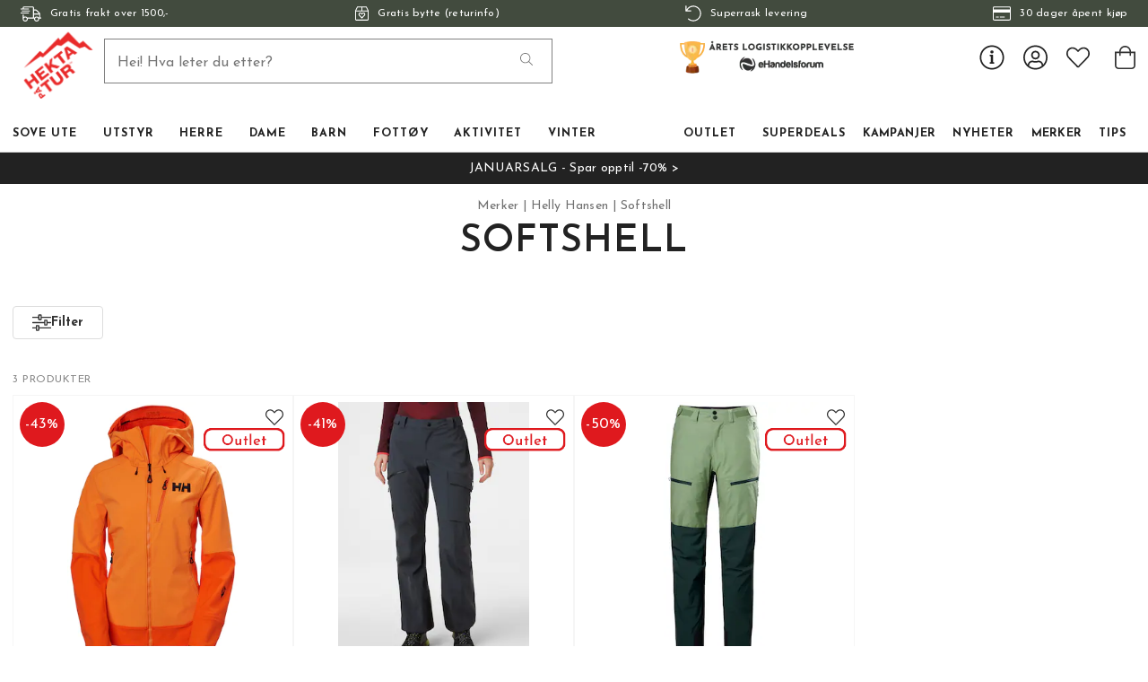

--- FILE ---
content_type: text/html
request_url: https://www.hektapatur.no/vare-merker/helly-hansen/softshell
body_size: 17367
content:
<!doctype html><html lang="nb"><head><meta charset="utf-8"/><title data-rh="true">Softshell | Stort utvalg | Kjøp på nett - Hekta På Tur</title>
  <script>
  window.polyFillsLoaded = false;

    // This is the base function that is later supplanted by startClient.tsx when it is ready to start the client
  window.bootShop = function() {
    window.polyFillsLoaded = true;
  };  
  
  // Set the polyFillsLoaded flag to true and start the shop
  window.onPolyfillLoad = function() {
    window.polyFillsLoaded = true;
    window.bootShop();
  };  
    
  
  // If polyfill service does not respond, start the shop anyway
  if (true) {
    setTimeout(function () {
      if(!window.polyFillsLoaded) {
        window.bootShop();
      }
    }, 5000);
  }
  </script>

  <script async defer src='https://cdnjs.cloudflare.com/polyfill/v3/polyfill.min.js?version=4.8.0.min.js&callback=onPolyfillLoad&features=es2015,Object.values,Object.entries,Object.keys,Object.assign,Array.prototype.find,Array.prototype.findIndex,Array.prototype.flatMap,Array.prototype.includes,Array.prototype.keys,Array.from,Array.prototype.fill,String.prototype.endsWith,String.prototype.startsWith,URL,IntersectionObserver,Intl.~locale.nb,Promise,fetch,Symbol,ResizeObserver'></script>
<script>window.polyFillsLoaded=!0</script><link data-chunk="WindowedCategoryPage" rel="preload" as="style" href="/static/css/style-WindowedCategoryPage-6ba69086.chunk.css">
<link data-chunk="client" rel="preload" as="style" href="/static/css/style-e70377d9.css">
<link data-chunk="client" rel="preload" as="script" href="/static/js/apollo.6.3.5.vendor.js">
<link data-chunk="client" rel="preload" as="script" href="/static/js/react.6.3.5.vendor.js">
<link data-chunk="client" rel="preload" as="script" href="/static/js/bundle.ea84dc9d.js">
<link data-chunk="client" rel="preload" as="script" href="/static/js/bundle.fce0736f.js">
<link data-chunk="WindowedCategoryPage" rel="preload" as="script" href="/static/js/81.d8e4a0b3.chunk.js">
<link data-chunk="WindowedCategoryPage" rel="preload" as="script" href="/static/js/188.67dd8008.chunk.js">
<link data-chunk="WindowedCategoryPage" rel="preload" as="script" href="/static/js/271.5dff2874.chunk.js">
<link data-chunk="WindowedCategoryPage" rel="preload" as="script" href="/static/js/626.15cc46e8.chunk.js">
<link data-chunk="WindowedCategoryPage" rel="preload" as="script" href="/static/js/236.31f39f97.chunk.js">
<link data-chunk="WindowedCategoryPage" rel="preload" as="script" href="/static/js/WindowedCategoryPage.3390795f.chunk.js"><style>@import url(https://www.hektapatur.no/M1/stage/css/hekta.css?v=21);</style><meta name="viewport" content="width=device-width,initial-scale=1,shrink-to-fit=no"/><meta name="theme-color" content="#000000"/><link rel="manifest" href="/manifest.json"/><link rel="shortcut icon" href="/favicon.ico?v=2"/><meta data-rh="true" name="keywords" content="Softshell"/><meta data-rh="true" property="og:url" content="https://www.hektapatur.no/vare-merker/helly-hansen/softshell"/><meta data-rh="true" property="og:title" content="Softshell | Stort utvalg | Kjøp på nett"/><link data-rh="true" rel="preconnect" href="https://cdnjs.cloudflare.com"/><link data-rh="true" rel="preconnect" href="https://storeapi.jetshop.io"/><link data-rh="true" rel="icon" type="image/png" href="/favicon.ico"/><link data-rh="true" rel="alternate" href="https://www.hektapatur.no/vare-merker/helly-hansen/softshell" hrefLang="nb-NO"/><link data-rh="true" rel="alternate" href="https://b2b.hektapatur.no/vare-merker/helly-hansen/softshell" hrefLang="nb-NO"/><link data-rh="true" rel="canonical" href="https://www.hektapatur.no/vare-merker/helly-hansen/softshell"/><script>window.__ACTIVE_BREAKPOINT__ = "lg";</script><link data-chunk="client" rel="stylesheet" href="/static/css/style-e70377d9.css">
<link data-chunk="WindowedCategoryPage" rel="stylesheet" href="/static/css/style-WindowedCategoryPage-6ba69086.chunk.css"></head><body class="no-js"><script>document.body.className=document.body.className.replace("no-js","")</script><div id="root"><div class="cb78wnl"><div id="main-header"><div data-scrolling="false" class="m1bp1988"></div><header class="m1bqfe3n"><div data-scrolling="false" class="t2112h1"><div class="max-width-wrapper mjqp9b6"><div class="c1bepg45"><ul class="top-bar-usp-list"><li class="lwjqas9"><span><svg aria-hidden="true" focusable="false" data-prefix="fal" data-icon="shipping-fast" class="svg-inline--fa fa-shipping-fast s1i2nn9m" role="img" xmlns="http://www.w3.org/2000/svg" viewBox="0 0 640 512"><path fill="currentColor" d="M280 192c4.4 0 8-3.6 8-8v-16c0-4.4-3.6-8-8-8H40c-4.4 0-8 3.6-8 8v16c0 4.4 3.6 8 8 8h240zm352 192h-24V275.9c0-16.8-6.8-33.3-18.8-45.2l-83.9-83.9c-11.8-12-28.3-18.8-45.2-18.8H416V78.6c0-25.7-22.2-46.6-49.4-46.6H113.4C86.2 32 64 52.9 64 78.6V96H8c-4.4 0-8 3.6-8 8v16c0 4.4 3.6 8 8 8h240c4.4 0 8-3.6 8-8v-16c0-4.4-3.6-8-8-8H96V78.6c0-8.1 7.8-14.6 17.4-14.6h253.2c9.6 0 17.4 6.5 17.4 14.6V384H207.6C193 364.7 170 352 144 352c-18.1 0-34.6 6.2-48 16.4V288H64v144c0 44.2 35.8 80 80 80s80-35.8 80-80c0-5.5-.6-10.8-1.6-16h195.2c-1.1 5.2-1.6 10.5-1.6 16 0 44.2 35.8 80 80 80s80-35.8 80-80c0-5.5-.6-10.8-1.6-16H632c4.4 0 8-3.6 8-8v-16c0-4.4-3.6-8-8-8zm-488 96c-26.5 0-48-21.5-48-48s21.5-48 48-48 48 21.5 48 48-21.5 48-48 48zm272-320h44.1c8.4 0 16.7 3.4 22.6 9.4l83.9 83.9c.8.8 1.1 1.9 1.8 2.8H416V160zm80 320c-26.5 0-48-21.5-48-48s21.5-48 48-48 48 21.5 48 48-21.5 48-48 48zm80-96h-16.4C545 364.7 522 352 496 352s-49 12.7-63.6 32H416v-96h160v96zM256 248v-16c0-4.4-3.6-8-8-8H8c-4.4 0-8 3.6-8 8v16c0 4.4 3.6 8 8 8h240c4.4 0 8-3.6 8-8z"></path></svg><span>Gratis frakt over 1500,-</span></span></li><li class="lwjqas9"><a href="/bytte-og-retur"><svg aria-hidden="true" focusable="false" data-prefix="fal" data-icon="box-heart" class="svg-inline--fa fa-box-heart s1i2nn9m" role="img" xmlns="http://www.w3.org/2000/svg" viewBox="0 0 448 512"><path fill="currentColor" d="M447.9 176c0-10.6-2.6-21-7.6-30.3l-49.1-91.9c-4.3-13-16.5-21.8-30.3-21.8H87.1c-13.8 0-26 8.8-30.4 21.9L7.6 145.8c-5 9.3-7.6 19.7-7.6 30.3C.1 236.6 0 448 0 448c0 17.7 14.3 32 32 32h384c17.7 0 32-14.3 32-32 0 0-.1-211.4-.1-272zM240 64h120.9l50.8 96H240V64zM87.1 64H208v96H36.3l50.8-96zM224 448H32s.1-181.1.1-256H416c0 74.9.1 256 .1 256H224zm90.2-210.8c-13.9-11.6-47.7-28.5-90.2 14.5-42.6-43-76.4-26.1-90.2-14.5-27.5 23-28.9 64.2-4.3 89.1l84.7 85.6c5.5 5.5 14.3 5.5 19.8 0l84.7-85.6c24.5-24.9 23-66.1-4.5-89.1zm-18.4 66.5L224 376.4l-71.8-72.6c-10.2-10.3-12.3-30 2.1-42 13.7-11.5 31.2-3.4 38.4 3.7l31.4 31.7 31.4-31.7c7.1-7.2 24.6-15.2 38.4-3.7 14.2 12 12.2 31.6 1.9 41.9z"></path></svg><span>Gratis bytte (returinfo)</span></a></li><li class="lwjqas9"><a href="/fremsendingstider"><svg aria-hidden="true" focusable="false" data-prefix="fal" data-icon="undo" class="svg-inline--fa fa-undo s1i2nn9m" role="img" xmlns="http://www.w3.org/2000/svg" viewBox="0 0 512 512"><path fill="currentColor" d="M20 8h10c6.627 0 12 5.373 12 12v110.625C85.196 57.047 165.239 7.715 256.793 8.001 393.18 8.428 504.213 120.009 504 256.396 503.786 393.181 392.834 504 256 504c-63.926 0-122.202-24.187-166.178-63.908-5.113-4.618-5.354-12.561-.482-17.433l7.069-7.069c4.503-4.503 11.749-4.714 16.482-.454C150.782 449.238 200.935 470 256 470c117.744 0 214-95.331 214-214 0-117.744-95.331-214-214-214-82.862 0-154.737 47.077-190.289 116H180c6.627 0 12 5.373 12 12v10c0 6.627-5.373 12-12 12H20c-6.627 0-12-5.373-12-12V20c0-6.627 5.373-12 12-12z"></path></svg><span>Superrask levering</span></a></li><li class="lwjqas9"><span><svg aria-hidden="true" focusable="false" data-prefix="fal" data-icon="credit-card" class="svg-inline--fa fa-credit-card s1i2nn9m" role="img" xmlns="http://www.w3.org/2000/svg" viewBox="0 0 576 512"><path fill="currentColor" d="M528 32H48C21.5 32 0 53.5 0 80v352c0 26.5 21.5 48 48 48h480c26.5 0 48-21.5 48-48V80c0-26.5-21.5-48-48-48zM48 64h480c8.8 0 16 7.2 16 16v48H32V80c0-8.8 7.2-16 16-16zm480 384H48c-8.8 0-16-7.2-16-16V224h512v208c0 8.8-7.2 16-16 16zm-336-84v8c0 6.6-5.4 12-12 12h-72c-6.6 0-12-5.4-12-12v-8c0-6.6 5.4-12 12-12h72c6.6 0 12 5.4 12 12zm192 0v8c0 6.6-5.4 12-12 12H236c-6.6 0-12-5.4-12-12v-8c0-6.6 5.4-12 12-12h136c6.6 0 12 5.4 12 12z"></path></svg><span>30 dager åpent kjøp</span></span></li></ul></div></div></div><div class="m1pmsr7t"><div class="milqlo7"><div class="page-padding p1eyj0vh"><div class="i9oo5t2"><ul class="top-nav-list left ly0v7d6"><li font-size="1" class="l1smy2jg"><button class="h1x8l449"><svg aria-hidden="true" focusable="false" data-prefix="fal" data-icon="bars" class="svg-inline--fa fa-bars header-icon" role="img" xmlns="http://www.w3.org/2000/svg" viewBox="0 0 448 512"><path fill="currentColor" d="M442 114H6a6 6 0 0 1-6-6V84a6 6 0 0 1 6-6h436a6 6 0 0 1 6 6v24a6 6 0 0 1-6 6zm0 160H6a6 6 0 0 1-6-6v-24a6 6 0 0 1 6-6h436a6 6 0 0 1 6 6v24a6 6 0 0 1-6 6zm0 160H6a6 6 0 0 1-6-6v-24a6 6 0 0 1 6-6h436a6 6 0 0 1 6 6v24a6 6 0 0 1-6 6z"></path></svg></button></li></ul><div data-scrolling="false" class="s3jdfc5"><div class="search-wrapper sjq5dm3"><div class="search-field"><input placeholder="Hei! Hva leter du etter?" type="search" autoComplete="off" class="i1jpiqn7" value=""/><button class="sd9fljb"><svg aria-hidden="true" focusable="false" data-prefix="fal" data-icon="search" class="svg-inline--fa fa-search sl7vid7" role="img" xmlns="http://www.w3.org/2000/svg" viewBox="0 0 512 512"><path fill="currentColor" d="M508.5 481.6l-129-129c-2.3-2.3-5.3-3.5-8.5-3.5h-10.3C395 312 416 262.5 416 208 416 93.1 322.9 0 208 0S0 93.1 0 208s93.1 208 208 208c54.5 0 104-21 141.1-55.2V371c0 3.2 1.3 6.2 3.5 8.5l129 129c4.7 4.7 12.3 4.7 17 0l9.9-9.9c4.7-4.7 4.7-12.3 0-17zM208 384c-97.3 0-176-78.7-176-176S110.7 32 208 32s176 78.7 176 176-78.7 176-176 176z"></path></svg></button></div><button class="close-search c1ka0xon s80f007"><svg width="13" height="13" viewBox="0 0 13 13" xmlns="http://www.w3.org/2000/svg"><path d="M6.3 6.26l-.347-.36-.373.36.373.36.347-.36zM11.61.44L5.953 5.9l.694.72 5.657-5.46-.694-.72zM5.953 6.62l5.657 5.458.694-.72L6.647 5.9l-.694.72z"></path><path d="M6.3 6.24l.347.36.373-.36-.373-.36-.347.36zM.99 12.06L6.647 6.6l-.694-.72-5.657 5.46.694.72zm5.657-6.18L.99.423l-.694.72L5.953 6.6l.694-.72z"></path></svg></button></div></div><div class="s12jaqgx"><a href="/"><div data-flight-image-container="" data-flight-image-loaded="false" style="position:relative;overflow:hidden;width:100%;height:auto;padding-bottom:33.3333%"><picture data-flight-image-placeholder=""><img alt="" src="https://www.hektapatur.no/pub_images/original/mobile-logo-redX2.png?extend=copy&amp;width=200&amp;method=fit&amp;height=67&amp;sigma=2.5&amp;minampl=0.5&amp;quality=30&amp;type=auto" loading="lazy" aria-hidden="true" style="position:absolute;top:0;left:0;width:100%;height:100%;padding-top:0;object-position:center;object-fit:contain;opacity:0.6;transition-delay:500ms;font-family:&quot;object-fit: contain&quot;"/></picture><picture data-flight-image=""><source type="image/webp" srcSet="https://www.hektapatur.no/pub_images/original/mobile-logo-redX2.png?extend=copy&amp;width=200&amp;method=fit&amp;height=67&amp;type=webp 200w, https://www.hektapatur.no/pub_images/original/mobile-logo-redX2.png?extend=copy&amp;width=400&amp;method=fit&amp;height=133&amp;type=webp 400w" sizes="(max-width: 20rem) 200px, (max-width: 40rem) 200px, (max-width: 50rem) 200px, (max-width: 70rem) 200px, (max-width: 80rem) 200px, 200px"/><source type="image/png" srcSet="https://www.hektapatur.no/pub_images/original/mobile-logo-redX2.png?extend=copy&amp;width=200&amp;method=fit&amp;height=67 200w, https://www.hektapatur.no/pub_images/original/mobile-logo-redX2.png?extend=copy&amp;width=400&amp;method=fit&amp;height=133 400w" sizes="(max-width: 20rem) 200px, (max-width: 40rem) 200px, (max-width: 50rem) 200px, (max-width: 70rem) 200px, (max-width: 80rem) 200px, 200px"/><img alt="" sizes="(max-width: 20rem) 200px, (max-width: 40rem) 200px, (max-width: 50rem) 200px, (max-width: 70rem) 200px, (max-width: 80rem) 200px, 200px" srcSet="https://www.hektapatur.no/pub_images/original/mobile-logo-redX2.png?extend=copy&amp;width=200&amp;method=fit&amp;height=67 200w, https://www.hektapatur.no/pub_images/original/mobile-logo-redX2.png?extend=copy&amp;width=400&amp;method=fit&amp;height=133 400w" src="https://www.hektapatur.no/pub_images/original/mobile-logo-redX2.png" loading="lazy" fetchpriority="auto" style="position:absolute;top:0;left:0;width:100%;height:100%;padding-top:0;object-position:center;object-fit:contain;opacity:0;transition:opacity 500ms;font-family:&quot;object-fit: contain&quot;"/></picture><noscript><picture><img alt="" sizes="(max-width: 20rem) 200px, (max-width: 40rem) 200px, (max-width: 50rem) 200px, (max-width: 70rem) 200px, (max-width: 80rem) 200px, 200px" srcSet="https://www.hektapatur.no/pub_images/original/mobile-logo-redX2.png?extend=copy&amp;width=200&amp;method=fit&amp;height=67 200w, https://www.hektapatur.no/pub_images/original/mobile-logo-redX2.png?extend=copy&amp;width=400&amp;method=fit&amp;height=133 400w" src="https://www.hektapatur.no/pub_images/original/mobile-logo-redX2.png" loading="lazy" fetchpriority="auto" style="position:absolute;top:0;left:0;width:100%;height:100%;padding-top:0;object-position:center;object-fit:contain"/></picture></noscript></div></a></div><ul class="top-nav-list right ly0v7d6"><li font-size="1" class="l1smy2jg"><div class="ca7e6zn"><a href="/login"><svg aria-hidden="true" focusable="false" data-prefix="fal" data-icon="user-circle" class="svg-inline--fa fa-user-circle " role="img" xmlns="http://www.w3.org/2000/svg" viewBox="0 0 496 512" style="font-size:2rem"><path fill="currentColor" d="M248 8C111 8 0 119 0 256s111 248 248 248 248-111 248-248S385 8 248 8zm128 421.6c-35.9 26.5-80.1 42.4-128 42.4s-92.1-15.9-128-42.4V416c0-35.3 28.7-64 64-64 11.1 0 27.5 11.4 64 11.4 36.6 0 52.8-11.4 64-11.4 35.3 0 64 28.7 64 64v13.6zm30.6-27.5c-6.8-46.4-46.3-82.1-94.6-82.1-20.5 0-30.4 11.4-64 11.4S204.6 320 184 320c-48.3 0-87.8 35.7-94.6 82.1C53.9 363.6 32 312.4 32 256c0-119.1 96.9-216 216-216s216 96.9 216 216c0 56.4-21.9 107.6-57.4 146.1zM248 120c-48.6 0-88 39.4-88 88s39.4 88 88 88 88-39.4 88-88-39.4-88-88-88zm0 144c-30.9 0-56-25.1-56-56s25.1-56 56-56 56 25.1 56 56-25.1 56-56 56z"></path></svg></a><a class="header-button" href="/favourites"><svg aria-hidden="true" focusable="false" data-prefix="fal" data-icon="heart" class="svg-inline--fa fa-heart header-icon" role="img" xmlns="http://www.w3.org/2000/svg" viewBox="0 0 512 512"><path fill="currentColor" d="M462.3 62.7c-54.5-46.4-136-38.7-186.6 13.5L256 96.6l-19.7-20.3C195.5 34.1 113.2 8.7 49.7 62.7c-62.8 53.6-66.1 149.8-9.9 207.8l193.5 199.8c6.2 6.4 14.4 9.7 22.6 9.7 8.2 0 16.4-3.2 22.6-9.7L472 270.5c56.4-58 53.1-154.2-9.7-207.8zm-13.1 185.6L256.4 448.1 62.8 248.3c-38.4-39.6-46.4-115.1 7.7-161.2 54.8-46.8 119.2-12.9 142.8 11.5l42.7 44.1 42.7-44.1c23.2-24 88.2-58 142.8-11.5 54 46 46.1 121.5 7.7 161.2z"></path></svg></a><button class="b1sx7fzi"><svg aria-hidden="true" focusable="false" data-prefix="fal" data-icon="shopping-bag" class="svg-inline--fa fa-shopping-bag header-icon" role="img" xmlns="http://www.w3.org/2000/svg" viewBox="0 0 448 512"><path fill="currentColor" d="M352 128C352 57.421 294.579 0 224 0 153.42 0 96 57.421 96 128H0v304c0 44.183 35.817 80 80 80h288c44.183 0 80-35.817 80-80V128h-96zM224 32c52.935 0 96 43.065 96 96H128c0-52.935 43.065-96 96-96zm192 400c0 26.467-21.533 48-48 48H80c-26.467 0-48-21.533-48-48V160h64v48c0 8.837 7.164 16 16 16s16-7.163 16-16v-48h192v48c0 8.837 7.163 16 16 16s16-7.163 16-16v-48h64v272z"></path></svg></button></div></li></ul></div></div></div></div><div class="c1onf3o9 closed left" style="width:360px;transform:translateX(-360px);left:0"><div class="m1uygw2i"><div class="s1p207i8 d1k3vwcg"><button class="s1yrbius s80f007"><svg width="13" height="13" viewBox="0 0 13 13" xmlns="http://www.w3.org/2000/svg"><path d="M6.3 6.26l-.347-.36-.373.36.373.36.347-.36zM11.61.44L5.953 5.9l.694.72 5.657-5.46-.694-.72zM5.953 6.62l5.657 5.458.694-.72L6.647 5.9l-.694.72z"></path><path d="M6.3 6.24l.347.36.373-.36-.373-.36-.347.36zM.99 12.06L6.647 6.6l-.694-.72-5.657 5.46.694.72zm5.657-6.18L.99.423l-.694.72L5.953 6.6l.694-.72z"></path></svg></button><div class="l1w3egh4"><div data-flight-image-container="" data-flight-image-loaded="false" style="position:relative;overflow:hidden;width:100%;height:auto;padding-bottom:33.3333%"><picture data-flight-image-placeholder=""><img alt="" src="https://www.hektapatur.no/pub_images/original/mobile-logo-redX2.png?extend=copy&amp;width=200&amp;method=fit&amp;height=67&amp;sigma=2.5&amp;minampl=0.5&amp;quality=30&amp;type=auto" loading="lazy" aria-hidden="true" style="position:absolute;top:0;left:0;width:100%;height:100%;padding-top:0;object-position:center;object-fit:contain;opacity:0.6;transition-delay:500ms;font-family:&quot;object-fit: contain&quot;"/></picture><picture data-flight-image=""><source type="image/webp" srcSet="https://www.hektapatur.no/pub_images/original/mobile-logo-redX2.png?extend=copy&amp;width=200&amp;method=fit&amp;height=67&amp;type=webp 200w, https://www.hektapatur.no/pub_images/original/mobile-logo-redX2.png?extend=copy&amp;width=400&amp;method=fit&amp;height=133&amp;type=webp 400w" sizes="(max-width: 20rem) 200px, (max-width: 40rem) 200px, (max-width: 50rem) 200px, (max-width: 70rem) 200px, (max-width: 80rem) 200px, 200px"/><source type="image/png" srcSet="https://www.hektapatur.no/pub_images/original/mobile-logo-redX2.png?extend=copy&amp;width=200&amp;method=fit&amp;height=67 200w, https://www.hektapatur.no/pub_images/original/mobile-logo-redX2.png?extend=copy&amp;width=400&amp;method=fit&amp;height=133 400w" sizes="(max-width: 20rem) 200px, (max-width: 40rem) 200px, (max-width: 50rem) 200px, (max-width: 70rem) 200px, (max-width: 80rem) 200px, 200px"/><img alt="" sizes="(max-width: 20rem) 200px, (max-width: 40rem) 200px, (max-width: 50rem) 200px, (max-width: 70rem) 200px, (max-width: 80rem) 200px, 200px" srcSet="https://www.hektapatur.no/pub_images/original/mobile-logo-redX2.png?extend=copy&amp;width=200&amp;method=fit&amp;height=67 200w, https://www.hektapatur.no/pub_images/original/mobile-logo-redX2.png?extend=copy&amp;width=400&amp;method=fit&amp;height=133 400w" src="https://www.hektapatur.no/pub_images/original/mobile-logo-redX2.png" loading="lazy" fetchpriority="auto" style="position:absolute;top:0;left:0;width:100%;height:100%;padding-top:0;object-position:center;object-fit:contain;opacity:0;transition:opacity 500ms;font-family:&quot;object-fit: contain&quot;"/></picture><noscript><picture><img alt="" sizes="(max-width: 20rem) 200px, (max-width: 40rem) 200px, (max-width: 50rem) 200px, (max-width: 70rem) 200px, (max-width: 80rem) 200px, 200px" srcSet="https://www.hektapatur.no/pub_images/original/mobile-logo-redX2.png?extend=copy&amp;width=200&amp;method=fit&amp;height=67 200w, https://www.hektapatur.no/pub_images/original/mobile-logo-redX2.png?extend=copy&amp;width=400&amp;method=fit&amp;height=133 400w" src="https://www.hektapatur.no/pub_images/original/mobile-logo-redX2.png" loading="lazy" fetchpriority="auto" style="position:absolute;top:0;left:0;width:100%;height:100%;padding-top:0;object-position:center;object-fit:contain"/></picture></noscript></div></div></div><div class="sn52484"><div><div><div><button class="cldmx4i"><div class="i11hlklz" style="background-image:url(https://www.hektapatur.no/pub_docs/files/icons/category-792.svg)"></div><span>Sove ute</span><div class="c1whfop0"><svg width="13" height="7" viewBox="0 0 13 7" xmlns="http://www.w3.org/2000/svg" class="s1b54bhs"><path d="M6.895 6.2l-.348.36.348.335.347-.335-.347-.36zM.853 1.063L6.547 6.56l.695-.72L1.547.343l-.694.72zM7.242 6.56l5.694-5.497-.694-.72L6.547 5.84l.695.72z"></path></svg></div></button></div><div><button class="cldmx4i"><div class="i11hlklz" style="background-image:url(https://www.hektapatur.no/pub_docs/files/icons/category-160.svg)"></div><span>Utstyr</span><div class="c1whfop0"><svg width="13" height="7" viewBox="0 0 13 7" xmlns="http://www.w3.org/2000/svg" class="s1b54bhs"><path d="M6.895 6.2l-.348.36.348.335.347-.335-.347-.36zM.853 1.063L6.547 6.56l.695-.72L1.547.343l-.694.72zM7.242 6.56l5.694-5.497-.694-.72L6.547 5.84l.695.72z"></path></svg></div></button></div><div><button class="cldmx4i"><div class="i11hlklz" style="background-image:url(https://www.hektapatur.no/pub_docs/files/icons/category-174.svg)"></div><span>Herre</span><div class="c1whfop0"><svg width="13" height="7" viewBox="0 0 13 7" xmlns="http://www.w3.org/2000/svg" class="s1b54bhs"><path d="M6.895 6.2l-.348.36.348.335.347-.335-.347-.36zM.853 1.063L6.547 6.56l.695-.72L1.547.343l-.694.72zM7.242 6.56l5.694-5.497-.694-.72L6.547 5.84l.695.72z"></path></svg></div></button></div><div><button class="cldmx4i"><div class="i11hlklz" style="background-image:url(https://www.hektapatur.no/pub_docs/files/icons/category-374.svg)"></div><span>Dame</span><div class="c1whfop0"><svg width="13" height="7" viewBox="0 0 13 7" xmlns="http://www.w3.org/2000/svg" class="s1b54bhs"><path d="M6.895 6.2l-.348.36.348.335.347-.335-.347-.36zM.853 1.063L6.547 6.56l.695-.72L1.547.343l-.694.72zM7.242 6.56l5.694-5.497-.694-.72L6.547 5.84l.695.72z"></path></svg></div></button></div><div><button class="cldmx4i"><div class="i11hlklz" style="background-image:url(https://www.hektapatur.no/pub_docs/files/icons/category-674.svg)"></div><span>Barn</span><div class="c1whfop0"><svg width="13" height="7" viewBox="0 0 13 7" xmlns="http://www.w3.org/2000/svg" class="s1b54bhs"><path d="M6.895 6.2l-.348.36.348.335.347-.335-.347-.36zM.853 1.063L6.547 6.56l.695-.72L1.547.343l-.694.72zM7.242 6.56l5.694-5.497-.694-.72L6.547 5.84l.695.72z"></path></svg></div></button></div><div><button class="cldmx4i"><div class="i11hlklz" style="background-image:url(https://www.hektapatur.no/pub_docs/files/icons/category-151.svg)"></div><span>Fottøy</span><div class="c1whfop0"><svg width="13" height="7" viewBox="0 0 13 7" xmlns="http://www.w3.org/2000/svg" class="s1b54bhs"><path d="M6.895 6.2l-.348.36.348.335.347-.335-.347-.36zM.853 1.063L6.547 6.56l.695-.72L1.547.343l-.694.72zM7.242 6.56l5.694-5.497-.694-.72L6.547 5.84l.695.72z"></path></svg></div></button></div><div><button class="cldmx4i"><div class="i11hlklz" style="background-image:url(https://www.hektapatur.no/pub_docs/files/icons/category-2710.svg)"></div><span>Aktivitet</span><div class="c1whfop0"><svg width="13" height="7" viewBox="0 0 13 7" xmlns="http://www.w3.org/2000/svg" class="s1b54bhs"><path d="M6.895 6.2l-.348.36.348.335.347-.335-.347-.36zM.853 1.063L6.547 6.56l.695-.72L1.547.343l-.694.72zM7.242 6.56l5.694-5.497-.694-.72L6.547 5.84l.695.72z"></path></svg></div></button></div><div><button class="cldmx4i"><div class="i11hlklz" style="background-image:url(https://www.hektapatur.no/pub_docs/files/icons/category-409.svg)"></div><span>Vinter</span><div class="c1whfop0"><svg width="13" height="7" viewBox="0 0 13 7" xmlns="http://www.w3.org/2000/svg" class="s1b54bhs"><path d="M6.895 6.2l-.348.36.348.335.347-.335-.347-.36zM.853 1.063L6.547 6.56l.695-.72L1.547.343l-.694.72zM7.242 6.56l5.694-5.497-.694-.72L6.547 5.84l.695.72z"></path></svg></div></button></div><div><button class="cldmx4i"><div class="i11hlklz" style="background-image:url(https://www.hektapatur.no/pub_docs/files/icons/category-4841.svg)"></div><span>Outlet</span><div class="c1whfop0"><svg width="13" height="7" viewBox="0 0 13 7" xmlns="http://www.w3.org/2000/svg" class="s1b54bhs"><path d="M6.895 6.2l-.348.36.348.335.347-.335-.347-.36zM.853 1.063L6.547 6.56l.695-.72L1.547.343l-.694.72zM7.242 6.56l5.694-5.497-.694-.72L6.547 5.84l.695.72z"></path></svg></div></button></div><a href="/superdeals"><button class="cldmx4i"><div class="i11hlklz" style="background-image:url(https://www.hektapatur.no/pub_docs/files/icons/category-4837.svg)"></div><span>Superdeals</span></button></a><a href="/kampanjer"><button class="cldmx4i"><div class="i11hlklz" style="background-image:url(https://www.hektapatur.no/pub_docs/files/icons/category-3178.svg)"></div><span>Kampanjer</span></button></a><a href="/nyheter"><button class="cldmx4i"><div class="i11hlklz" style="background-image:url(https://www.hektapatur.no/pub_docs/files/icons/category-4842.svg)"></div><span>Nyheter</span></button></a><div><button class="cldmx4i"><div class="i11hlklz" style="background-image:url(https://www.hektapatur.no/pub_docs/files/icons/category-401.svg)"></div><span>Merker</span><div class="c1whfop0"><svg width="13" height="7" viewBox="0 0 13 7" xmlns="http://www.w3.org/2000/svg" class="s1b54bhs"><path d="M6.895 6.2l-.348.36.348.335.347-.335-.347-.36zM.853 1.063L6.547 6.56l.695-.72L1.547.343l-.694.72zM7.242 6.56l5.694-5.497-.694-.72L6.547 5.84l.695.72z"></path></svg></div></button></div><a href="/rad-og-tips"><button class="cldmx4i"><div class="i11hlklz" style="background-image:url(https://www.hektapatur.no/pub_docs/files/icons/category-2191.svg)"></div><span>TIPS</span></button></a></div></div><div class="s14plita"><div><div><h3>KUNDESERVICE</h3><ul><li><a href="/kontakt">Kontakt oss</a></li><li><a href="/fremsendingstider">Fraktalternativer</a></li><li><a href="/bytte-og-retur">Bytte og retur</a></li><li><a href="/bedriftskunde">Bedriftskunde?</a></li><li><a href="/kjopsvilkar-og-kjopsinfo">Kjøpsvilkår</a></li><li><a href="/vare-merker/helly-hansen/softshell">Tlf: 900 97 002</a></li><li><a href="mailto:kundeservice@hektapatur.no" target="_blank" rel="noreferrer">kundeservice@hektapatur.no</a></li></ul></div></div></div></div></div></div></header></div><main class="c19xxxo7"><div style="background:#222222;color:#FFFFFF;fill:#FFFFFF" class="wvi1l5k"><a href="/kampanjer/januarsalg">JANUARSALG - Spar opptil -70% &gt;</a></div><div class="mb667ip"><script data-testid="structured-data" type="application/ld+json">{"@context":"https://schema.org","@type":"CollectionPage","name":"Softshell","description":""}</script><div class="c194gogp"><div class="cuf4upt"><div class="content-wrapper c1ds38cm"><script data-testid="structured-data" type="application/ld+json">{"@context":"https://schema.org","@type":"BreadcrumbList","itemListElement":[{"@type":"ListItem","position":1,"name":"Merker","item":"https://www.hektapatur.no/vare-merker"},{"@type":"ListItem","position":2,"name":"Helly Hansen","item":"https://www.hektapatur.no/vare-merker/helly-hansen"},{"@type":"ListItem","position":3,"name":"Softshell"}]}</script><ul class="s12wlfkb s1exjhje"><li class="brv7a50"><a href="/vare-merker">Merker</a></li><li class="brv7a50"><a href="/vare-merker/helly-hansen">Helly Hansen</a></li><li class="brv7a50">Softshell</li></ul><h1 data-testid="page-header" class="cct3ld0">Softshell</h1></div></div><div class="c1w6bo99 max-width-wrapper mjqp9b6"><div id="filter-wrapper" class="f134is3f"><div class="dpxi2yc"><div class="d1bqzo5l"><button class="f1qdgeie"><svg aria-hidden="true" focusable="false" data-prefix="fal" data-icon="sliders-h" class="svg-inline--fa fa-sliders-h " role="img" xmlns="http://www.w3.org/2000/svg" viewBox="0 0 512 512"><path fill="currentColor" d="M504 384H192v-40c0-13.3-10.7-24-24-24h-48c-13.3 0-24 10.7-24 24v40H8c-4.4 0-8 3.6-8 8v16c0 4.4 3.6 8 8 8h88v40c0 13.3 10.7 24 24 24h48c13.3 0 24-10.7 24-24v-40h312c4.4 0 8-3.6 8-8v-16c0-4.4-3.6-8-8-8zm-344 64h-32v-96h32v96zM504 96H256V56c0-13.3-10.7-24-24-24h-48c-13.3 0-24 10.7-24 24v40H8c-4.4 0-8 3.6-8 8v16c0 4.4 3.6 8 8 8h152v40c0 13.3 10.7 24 24 24h48c13.3 0 24-10.7 24-24v-40h248c4.4 0 8-3.6 8-8v-16c0-4.4-3.6-8-8-8zm-280 64h-32V64h32v96zm280 80h-88v-40c0-13.3-10.7-24-24-24h-48c-13.3 0-24 10.7-24 24v40H8c-4.4 0-8 3.6-8 8v16c0 4.4 3.6 8 8 8h312v40c0 13.3 10.7 24 24 24h48c13.3 0 24-10.7 24-24v-40h88c4.4 0 8-3.6 8-8v-16c0-4.4-3.6-8-8-8zm-120 64h-32v-96h32v96z"></path></svg>Filter </button></div></div></div><div class="c1onf3o9 closed left" style="width:320px;transform:translateX(-320px);left:0"><section><div class="wk8nw48"><div class="htt9eg8"><h3 class="tmehwh5">Filter </h3><button class="sprf6ik s80f007"><svg width="13" height="13" viewBox="0 0 13 13" xmlns="http://www.w3.org/2000/svg"><path d="M6.3 6.26l-.347-.36-.373.36.373.36.347-.36zM11.61.44L5.953 5.9l.694.72 5.657-5.46-.694-.72zM5.953 6.62l5.657 5.458.694-.72L6.647 5.9l-.694.72z"></path><path d="M6.3 6.24l.347.36.373-.36-.373-.36-.347.36zM.99 12.06L6.647 6.6l-.694-.72-5.657 5.46.694.72zm5.657-6.18L.99.423l-.694.72L5.953 6.6l.694-.72z"></path></svg></button></div><div class="l1404u6u"><div class="a1h6ajow"><span class="name d1j3l1of">Velg Størrelse</span><svg width="13" height="7" viewBox="0 0 13 7" xmlns="http://www.w3.org/2000/svg" class="c6e4mek"><path d="M6.895 6.2l-.348.36.348.335.347-.335-.347-.36zM.853 1.063L6.547 6.56l.695-.72L1.547.343l-.694.72zM7.242 6.56l5.694-5.497-.694-.72L6.547 5.84l.695.72z"></path></svg></div><div aria-hidden="true" class="rah-static rah-static--height-zero " style="height:0;overflow:hidden"><div><div class="aro0s43"><ul class="l1x2gs3u"><li><button><div class="list-item ixvabrk"><span class="i1otmyo7"><span role="checkbox" aria-checked="false" class="input-box i2mh02d" aria-labelledby="filterundefinedS"></span><label id="filterundefinedS">S</label></span><span class="count">(<!-- -->3<!-- -->)</span></div></button></li><li><button><div class="list-item ixvabrk"><span class="i1otmyo7"><span role="checkbox" aria-checked="false" class="input-box i2mh02d" aria-labelledby="filterundefinedM"></span><label id="filterundefinedM">M</label></span><span class="count">(<!-- -->1<!-- -->)</span></div></button></li></ul></div></div></div><div class="a1h6ajow"><span class="name d1j3l1of">Velg Kjønn</span><svg width="13" height="7" viewBox="0 0 13 7" xmlns="http://www.w3.org/2000/svg" class="c6e4mek"><path d="M6.895 6.2l-.348.36.348.335.347-.335-.347-.36zM.853 1.063L6.547 6.56l.695-.72L1.547.343l-.694.72zM7.242 6.56l5.694-5.497-.694-.72L6.547 5.84l.695.72z"></path></svg></div><div aria-hidden="true" class="rah-static rah-static--height-zero " style="height:0;overflow:hidden"><div><div class="aro0s43"><ul class="l1x2gs3u"><li><button><div class="list-item ixvabrk"><span class="i1otmyo7"><span role="checkbox" aria-checked="false" class="input-box i2mh02d" aria-labelledby="filterundefinedDame"></span><label id="filterundefinedDame">Dame</label></span><span class="count">(<!-- -->3<!-- -->)</span></div></button></li></ul></div></div></div><div class="a1h6ajow"><span class="name d1j3l1of">Velg merke</span><svg width="13" height="7" viewBox="0 0 13 7" xmlns="http://www.w3.org/2000/svg" class="c6e4mek"><path d="M6.895 6.2l-.348.36.348.335.347-.335-.347-.36zM.853 1.063L6.547 6.56l.695-.72L1.547.343l-.694.72zM7.242 6.56l5.694-5.497-.694-.72L6.547 5.84l.695.72z"></path></svg></div><div aria-hidden="true" class="rah-static rah-static--height-zero " style="height:0;overflow:hidden"><div><div class="aro0s43"><ul class="l1x2gs3u"><li><button><div class="list-item ixvabrk"><span class="i1otmyo7"><span role="checkbox" aria-checked="false" class="input-box i2mh02d" aria-labelledby="filterundefinedHelly Hansen"></span><label id="filterundefinedHelly Hansen">Helly Hansen</label></span><span class="count">(<!-- -->3<!-- -->)</span></div></button></li></ul></div></div></div></div><button type="button" class="di4xb6l bsyf8ar b6npfix">Tøm alle filtre </button><button type="button" class="show-all di4xb6l bsyf8ar b6npfix">Vis produkter</button></div></section></div><p class="pvpjp3w">3 Produkter </p><div data-testid="product-grid"><div class="product-grid cmvqr5f" style="position:relative"><div class="d1n9gyhz" style="width:25%"><div class="clkjymn product-card" data-testid="product" data-product-card="true"><a class="s14slnip" href="/vare-merker/helly-hansen/softshell/helly-hansen-odin-mountain-softshell-jakke-dame"><div class="product-card-inner p1i2lfow"><div class="i7g8pti i10g2vmi"><div data-flight-image-container="" data-flight-image-loaded="false" class="active" style="position:relative;overflow:hidden;width:100%;height:auto;padding-bottom:100.0000%"><picture data-flight-image-placeholder=""><img alt="" src="https://www.hektapatur.no/pub_images/original/62910_325.png?extend=copy&amp;width=160&amp;method=fit&amp;height=160&amp;sigma=2.5&amp;minampl=0.5&amp;quality=30&amp;type=auto" loading="lazy" aria-hidden="true" style="position:absolute;top:0;left:0;width:100%;height:100%;padding-top:0;object-position:center;object-fit:contain;opacity:0.6;transition-delay:500ms;font-family:&quot;object-fit: contain&quot;"/></picture><picture data-flight-image=""><source type="image/webp" srcSet="https://www.hektapatur.no/pub_images/original/62910_325.png?extend=copy&amp;width=160&amp;method=fit&amp;height=160&amp;type=webp 160w, https://www.hektapatur.no/pub_images/original/62910_325.png?extend=copy&amp;width=200&amp;method=fit&amp;height=200&amp;type=webp 200w, https://www.hektapatur.no/pub_images/original/62910_325.png?extend=copy&amp;width=213&amp;method=fit&amp;height=213&amp;type=webp 213w, https://www.hektapatur.no/pub_images/original/62910_325.png?extend=copy&amp;width=320&amp;method=fit&amp;height=320&amp;type=webp 320w, https://www.hektapatur.no/pub_images/original/62910_325.png?extend=copy&amp;width=400&amp;method=fit&amp;height=400&amp;type=webp 400w, https://www.hektapatur.no/pub_images/original/62910_325.png?extend=copy&amp;width=427&amp;method=fit&amp;height=427&amp;type=webp 427w, https://www.hektapatur.no/pub_images/original/62910_325.png?extend=copy&amp;width=800&amp;method=fit&amp;height=800&amp;type=webp 800w" sizes="(max-width: 20rem) 50vw, (max-width: 40rem) 33vw, (max-width: 50rem) 25vw, (max-width: 70rem) 400px, (max-width: 80rem) 400px, 400px"/><source type="image/png" srcSet="https://www.hektapatur.no/pub_images/original/62910_325.png?extend=copy&amp;width=160&amp;method=fit&amp;height=160 160w, https://www.hektapatur.no/pub_images/original/62910_325.png?extend=copy&amp;width=200&amp;method=fit&amp;height=200 200w, https://www.hektapatur.no/pub_images/original/62910_325.png?extend=copy&amp;width=213&amp;method=fit&amp;height=213 213w, https://www.hektapatur.no/pub_images/original/62910_325.png?extend=copy&amp;width=320&amp;method=fit&amp;height=320 320w, https://www.hektapatur.no/pub_images/original/62910_325.png?extend=copy&amp;width=400&amp;method=fit&amp;height=400 400w, https://www.hektapatur.no/pub_images/original/62910_325.png?extend=copy&amp;width=427&amp;method=fit&amp;height=427 427w, https://www.hektapatur.no/pub_images/original/62910_325.png?extend=copy&amp;width=800&amp;method=fit&amp;height=800 800w" sizes="(max-width: 20rem) 50vw, (max-width: 40rem) 33vw, (max-width: 50rem) 25vw, (max-width: 70rem) 400px, (max-width: 80rem) 400px, 400px"/><img alt="Helly Hansen Odin Mountain Softshell Jakke, dame" sizes="(max-width: 20rem) 50vw, (max-width: 40rem) 33vw, (max-width: 50rem) 25vw, (max-width: 70rem) 400px, (max-width: 80rem) 400px, 400px" srcSet="https://www.hektapatur.no/pub_images/original/62910_325.png?extend=copy&amp;width=160&amp;method=fit&amp;height=160 160w, https://www.hektapatur.no/pub_images/original/62910_325.png?extend=copy&amp;width=200&amp;method=fit&amp;height=200 200w, https://www.hektapatur.no/pub_images/original/62910_325.png?extend=copy&amp;width=213&amp;method=fit&amp;height=213 213w, https://www.hektapatur.no/pub_images/original/62910_325.png?extend=copy&amp;width=320&amp;method=fit&amp;height=320 320w, https://www.hektapatur.no/pub_images/original/62910_325.png?extend=copy&amp;width=400&amp;method=fit&amp;height=400 400w, https://www.hektapatur.no/pub_images/original/62910_325.png?extend=copy&amp;width=427&amp;method=fit&amp;height=427 427w, https://www.hektapatur.no/pub_images/original/62910_325.png?extend=copy&amp;width=800&amp;method=fit&amp;height=800 800w" src="https://www.hektapatur.no/pub_images/original/62910_325.png" loading="lazy" fetchpriority="auto" style="position:absolute;top:0;left:0;width:100%;height:100%;padding-top:0;object-position:center;object-fit:contain;opacity:0;transition:opacity 500ms;font-family:&quot;object-fit: contain&quot;"/></picture><noscript><picture><img alt="Helly Hansen Odin Mountain Softshell Jakke, dame" sizes="(max-width: 20rem) 50vw, (max-width: 40rem) 33vw, (max-width: 50rem) 25vw, (max-width: 70rem) 400px, (max-width: 80rem) 400px, 400px" srcSet="https://www.hektapatur.no/pub_images/original/62910_325.png?extend=copy&amp;width=160&amp;method=fit&amp;height=160 160w, https://www.hektapatur.no/pub_images/original/62910_325.png?extend=copy&amp;width=200&amp;method=fit&amp;height=200 200w, https://www.hektapatur.no/pub_images/original/62910_325.png?extend=copy&amp;width=213&amp;method=fit&amp;height=213 213w, https://www.hektapatur.no/pub_images/original/62910_325.png?extend=copy&amp;width=320&amp;method=fit&amp;height=320 320w, https://www.hektapatur.no/pub_images/original/62910_325.png?extend=copy&amp;width=400&amp;method=fit&amp;height=400 400w, https://www.hektapatur.no/pub_images/original/62910_325.png?extend=copy&amp;width=427&amp;method=fit&amp;height=427 427w, https://www.hektapatur.no/pub_images/original/62910_325.png?extend=copy&amp;width=800&amp;method=fit&amp;height=800 800w" src="https://www.hektapatur.no/pub_images/original/62910_325.png" loading="lazy" fetchpriority="auto" style="position:absolute;top:0;left:0;width:100%;height:100%;padding-top:0;object-position:center;object-fit:contain"/></picture></noscript><div data-flight-image-children="" style="position:relative;z-index:2;width:100%;height:100%"><div class="pfh6kty"><div class="p1dpthio">-<!-- -->43<!-- -->%</div></div></div></div><div data-flight-image-container="" data-flight-image-loaded="true" class="hide" style="position:relative;overflow:hidden;width:100%;height:auto;padding-bottom:100.0000%"><picture data-flight-image-placeholder=""><img alt="" src="[data-uri]" loading="lazy" aria-hidden="true" style="position:absolute;top:0;left:0;width:100%;height:100%;padding-top:0;object-position:center;object-fit:contain;opacity:0;transition-delay:500ms;font-family:&quot;object-fit: contain&quot;"/></picture><picture data-flight-image=""><source type="image/webp" srcSet="https://www.hektapatur.no/pub_images/original/62910_325_onbody2.png?extend=copy&amp;width=160&amp;method=fit&amp;height=160&amp;type=webp 160w, https://www.hektapatur.no/pub_images/original/62910_325_onbody2.png?extend=copy&amp;width=200&amp;method=fit&amp;height=200&amp;type=webp 200w, https://www.hektapatur.no/pub_images/original/62910_325_onbody2.png?extend=copy&amp;width=213&amp;method=fit&amp;height=213&amp;type=webp 213w, https://www.hektapatur.no/pub_images/original/62910_325_onbody2.png?extend=copy&amp;width=320&amp;method=fit&amp;height=320&amp;type=webp 320w, https://www.hektapatur.no/pub_images/original/62910_325_onbody2.png?extend=copy&amp;width=400&amp;method=fit&amp;height=400&amp;type=webp 400w, https://www.hektapatur.no/pub_images/original/62910_325_onbody2.png?extend=copy&amp;width=427&amp;method=fit&amp;height=427&amp;type=webp 427w, https://www.hektapatur.no/pub_images/original/62910_325_onbody2.png?extend=copy&amp;width=800&amp;method=fit&amp;height=800&amp;type=webp 800w" sizes="(max-width: 20rem) 50vw, (max-width: 40rem) 33vw, (max-width: 50rem) 25vw, (max-width: 70rem) 400px, (max-width: 80rem) 400px, 400px"/><source type="image/png" srcSet="https://www.hektapatur.no/pub_images/original/62910_325_onbody2.png?extend=copy&amp;width=160&amp;method=fit&amp;height=160 160w, https://www.hektapatur.no/pub_images/original/62910_325_onbody2.png?extend=copy&amp;width=200&amp;method=fit&amp;height=200 200w, https://www.hektapatur.no/pub_images/original/62910_325_onbody2.png?extend=copy&amp;width=213&amp;method=fit&amp;height=213 213w, https://www.hektapatur.no/pub_images/original/62910_325_onbody2.png?extend=copy&amp;width=320&amp;method=fit&amp;height=320 320w, https://www.hektapatur.no/pub_images/original/62910_325_onbody2.png?extend=copy&amp;width=400&amp;method=fit&amp;height=400 400w, https://www.hektapatur.no/pub_images/original/62910_325_onbody2.png?extend=copy&amp;width=427&amp;method=fit&amp;height=427 427w, https://www.hektapatur.no/pub_images/original/62910_325_onbody2.png?extend=copy&amp;width=800&amp;method=fit&amp;height=800 800w" sizes="(max-width: 20rem) 50vw, (max-width: 40rem) 33vw, (max-width: 50rem) 25vw, (max-width: 70rem) 400px, (max-width: 80rem) 400px, 400px"/><img alt="Helly Hansen Odin Mountain Softshell Jakke, dame" sizes="(max-width: 20rem) 50vw, (max-width: 40rem) 33vw, (max-width: 50rem) 25vw, (max-width: 70rem) 400px, (max-width: 80rem) 400px, 400px" srcSet="https://www.hektapatur.no/pub_images/original/62910_325_onbody2.png?extend=copy&amp;width=160&amp;method=fit&amp;height=160 160w, https://www.hektapatur.no/pub_images/original/62910_325_onbody2.png?extend=copy&amp;width=200&amp;method=fit&amp;height=200 200w, https://www.hektapatur.no/pub_images/original/62910_325_onbody2.png?extend=copy&amp;width=213&amp;method=fit&amp;height=213 213w, https://www.hektapatur.no/pub_images/original/62910_325_onbody2.png?extend=copy&amp;width=320&amp;method=fit&amp;height=320 320w, https://www.hektapatur.no/pub_images/original/62910_325_onbody2.png?extend=copy&amp;width=400&amp;method=fit&amp;height=400 400w, https://www.hektapatur.no/pub_images/original/62910_325_onbody2.png?extend=copy&amp;width=427&amp;method=fit&amp;height=427 427w, https://www.hektapatur.no/pub_images/original/62910_325_onbody2.png?extend=copy&amp;width=800&amp;method=fit&amp;height=800 800w" src="https://www.hektapatur.no/pub_images/original/62910_325_onbody2.png" loading="eager" fetchpriority="high" style="position:absolute;top:0;left:0;width:100%;height:100%;padding-top:0;object-position:center;object-fit:contain;opacity:1;transition:opacity 500ms;font-family:&quot;object-fit: contain&quot;"/></picture><noscript><picture><img alt="Helly Hansen Odin Mountain Softshell Jakke, dame" sizes="(max-width: 20rem) 50vw, (max-width: 40rem) 33vw, (max-width: 50rem) 25vw, (max-width: 70rem) 400px, (max-width: 80rem) 400px, 400px" srcSet="https://www.hektapatur.no/pub_images/original/62910_325_onbody2.png?extend=copy&amp;width=160&amp;method=fit&amp;height=160 160w, https://www.hektapatur.no/pub_images/original/62910_325_onbody2.png?extend=copy&amp;width=200&amp;method=fit&amp;height=200 200w, https://www.hektapatur.no/pub_images/original/62910_325_onbody2.png?extend=copy&amp;width=213&amp;method=fit&amp;height=213 213w, https://www.hektapatur.no/pub_images/original/62910_325_onbody2.png?extend=copy&amp;width=320&amp;method=fit&amp;height=320 320w, https://www.hektapatur.no/pub_images/original/62910_325_onbody2.png?extend=copy&amp;width=400&amp;method=fit&amp;height=400 400w, https://www.hektapatur.no/pub_images/original/62910_325_onbody2.png?extend=copy&amp;width=427&amp;method=fit&amp;height=427 427w, https://www.hektapatur.no/pub_images/original/62910_325_onbody2.png?extend=copy&amp;width=800&amp;method=fit&amp;height=800 800w" src="https://www.hektapatur.no/pub_images/original/62910_325_onbody2.png" loading="eager" fetchpriority="high" style="position:absolute;top:0;left:0;width:100%;height:100%;padding-top:0;object-position:center;object-fit:contain"/></picture></noscript><div data-flight-image-children="" style="position:relative;z-index:2;width:100%;height:100%"><div class="pfh6kty"><div class="p1dpthio">-<!-- -->43<!-- -->%</div></div></div></div><div class="b1sfgs07"><div class="bw5nwwd"><div class="badge-top-right bjfg2yl b1sx4slz"><div class="with-badge p1kgh9s4"><span></span><img width="70" height="70" src="https://www.hektapatur.no/M1/production/images/overlay/overlay7_nb-NO.png" alt="Outlet"/></div></div></div></div></div><div class="product-card-detail doma7vd"><span class="l1rb2ngi"></span><header class="ptz5kgk"><h3 class="nwc5jmr">Helly Hansen Odin Mountain Softshell Jakke, dame</h3><p class="sub-name sk8cxwi">God pusteevne, og beskytter meget godt mot vind!</p></header><div class="p10by4v9"><div><div class="price-formatter-wrapper  p114hxy2"><div class="price-with-discount"><div class="price n1i6geti">1699 ,-</div><p class="old-price o14284ky">2999 ,-</p></div></div></div></div><div class="vvezbiq"><div data-color-count="1" class="c1zsbmz"><div class="c1med0q2"><div style="background-color:#EE7C2C" class="c889mvf"></div></div></div></div></div><div style="position:absolute;padding:0.5em;font-size:1.5em;top:0;right:0;z-index:2" class="f1szgs5c"><button aria-label="Add to favourites"><svg aria-hidden="true" focusable="false" data-prefix="fal" data-icon="heart" class="svg-inline--fa fa-heart inactive" role="img" xmlns="http://www.w3.org/2000/svg" viewBox="0 0 512 512"><path fill="currentColor" d="M462.3 62.7c-54.5-46.4-136-38.7-186.6 13.5L256 96.6l-19.7-20.3C195.5 34.1 113.2 8.7 49.7 62.7c-62.8 53.6-66.1 149.8-9.9 207.8l193.5 199.8c6.2 6.4 14.4 9.7 22.6 9.7 8.2 0 16.4-3.2 22.6-9.7L472 270.5c56.4-58 53.1-154.2-9.7-207.8zm-13.1 185.6L256.4 448.1 62.8 248.3c-38.4-39.6-46.4-115.1 7.7-161.2 54.8-46.8 119.2-12.9 142.8 11.5l42.7 44.1 42.7-44.1c23.2-24 88.2-58 142.8-11.5 54 46 46.1 121.5 7.7 161.2z"></path></svg></button></div></div></a></div></div><div class="d1n9gyhz" style="width:25%"><div class="clkjymn product-card" data-testid="product" data-product-card="true"><a class="s14slnip" href="/vare-merker/helly-hansen/softshell/helly-hansen-odin-mountain-softshell-pant-dame"><div class="product-card-inner p1i2lfow"><div class="i7g8pti i10g2vmi"><div data-flight-image-container="" data-flight-image-loaded="false" class="active" style="position:relative;overflow:hidden;width:100%;height:auto;padding-bottom:100.0000%"><picture data-flight-image-placeholder=""><img alt="" src="https://www.hektapatur.no/pub_images/original/62911_983_onbody1.jpg?extend=copy&amp;width=160&amp;method=fit&amp;height=160&amp;sigma=2.5&amp;minampl=0.5&amp;quality=30&amp;type=auto" loading="lazy" aria-hidden="true" style="position:absolute;top:0;left:0;width:100%;height:100%;padding-top:0;object-position:center;object-fit:contain;opacity:0.6;transition-delay:500ms;font-family:&quot;object-fit: contain&quot;"/></picture><picture data-flight-image=""><source type="image/webp" srcSet="https://www.hektapatur.no/pub_images/original/62911_983_onbody1.jpg?extend=copy&amp;width=160&amp;method=fit&amp;height=160&amp;type=webp 160w, https://www.hektapatur.no/pub_images/original/62911_983_onbody1.jpg?extend=copy&amp;width=200&amp;method=fit&amp;height=200&amp;type=webp 200w, https://www.hektapatur.no/pub_images/original/62911_983_onbody1.jpg?extend=copy&amp;width=213&amp;method=fit&amp;height=213&amp;type=webp 213w, https://www.hektapatur.no/pub_images/original/62911_983_onbody1.jpg?extend=copy&amp;width=320&amp;method=fit&amp;height=320&amp;type=webp 320w, https://www.hektapatur.no/pub_images/original/62911_983_onbody1.jpg?extend=copy&amp;width=400&amp;method=fit&amp;height=400&amp;type=webp 400w, https://www.hektapatur.no/pub_images/original/62911_983_onbody1.jpg?extend=copy&amp;width=427&amp;method=fit&amp;height=427&amp;type=webp 427w, https://www.hektapatur.no/pub_images/original/62911_983_onbody1.jpg?extend=copy&amp;width=800&amp;method=fit&amp;height=800&amp;type=webp 800w" sizes="(max-width: 20rem) 50vw, (max-width: 40rem) 33vw, (max-width: 50rem) 25vw, (max-width: 70rem) 400px, (max-width: 80rem) 400px, 400px"/><source type="image/jpeg" srcSet="https://www.hektapatur.no/pub_images/original/62911_983_onbody1.jpg?extend=copy&amp;width=160&amp;method=fit&amp;height=160 160w, https://www.hektapatur.no/pub_images/original/62911_983_onbody1.jpg?extend=copy&amp;width=200&amp;method=fit&amp;height=200 200w, https://www.hektapatur.no/pub_images/original/62911_983_onbody1.jpg?extend=copy&amp;width=213&amp;method=fit&amp;height=213 213w, https://www.hektapatur.no/pub_images/original/62911_983_onbody1.jpg?extend=copy&amp;width=320&amp;method=fit&amp;height=320 320w, https://www.hektapatur.no/pub_images/original/62911_983_onbody1.jpg?extend=copy&amp;width=400&amp;method=fit&amp;height=400 400w, https://www.hektapatur.no/pub_images/original/62911_983_onbody1.jpg?extend=copy&amp;width=427&amp;method=fit&amp;height=427 427w, https://www.hektapatur.no/pub_images/original/62911_983_onbody1.jpg?extend=copy&amp;width=800&amp;method=fit&amp;height=800 800w" sizes="(max-width: 20rem) 50vw, (max-width: 40rem) 33vw, (max-width: 50rem) 25vw, (max-width: 70rem) 400px, (max-width: 80rem) 400px, 400px"/><img alt="Helly Hansen Odin mountain softshell pant, dame" sizes="(max-width: 20rem) 50vw, (max-width: 40rem) 33vw, (max-width: 50rem) 25vw, (max-width: 70rem) 400px, (max-width: 80rem) 400px, 400px" srcSet="https://www.hektapatur.no/pub_images/original/62911_983_onbody1.jpg?extend=copy&amp;width=160&amp;method=fit&amp;height=160 160w, https://www.hektapatur.no/pub_images/original/62911_983_onbody1.jpg?extend=copy&amp;width=200&amp;method=fit&amp;height=200 200w, https://www.hektapatur.no/pub_images/original/62911_983_onbody1.jpg?extend=copy&amp;width=213&amp;method=fit&amp;height=213 213w, https://www.hektapatur.no/pub_images/original/62911_983_onbody1.jpg?extend=copy&amp;width=320&amp;method=fit&amp;height=320 320w, https://www.hektapatur.no/pub_images/original/62911_983_onbody1.jpg?extend=copy&amp;width=400&amp;method=fit&amp;height=400 400w, https://www.hektapatur.no/pub_images/original/62911_983_onbody1.jpg?extend=copy&amp;width=427&amp;method=fit&amp;height=427 427w, https://www.hektapatur.no/pub_images/original/62911_983_onbody1.jpg?extend=copy&amp;width=800&amp;method=fit&amp;height=800 800w" src="https://www.hektapatur.no/pub_images/original/62911_983_onbody1.jpg" loading="lazy" fetchpriority="auto" style="position:absolute;top:0;left:0;width:100%;height:100%;padding-top:0;object-position:center;object-fit:contain;opacity:0;transition:opacity 500ms;font-family:&quot;object-fit: contain&quot;"/></picture><noscript><picture><img alt="Helly Hansen Odin mountain softshell pant, dame" sizes="(max-width: 20rem) 50vw, (max-width: 40rem) 33vw, (max-width: 50rem) 25vw, (max-width: 70rem) 400px, (max-width: 80rem) 400px, 400px" srcSet="https://www.hektapatur.no/pub_images/original/62911_983_onbody1.jpg?extend=copy&amp;width=160&amp;method=fit&amp;height=160 160w, https://www.hektapatur.no/pub_images/original/62911_983_onbody1.jpg?extend=copy&amp;width=200&amp;method=fit&amp;height=200 200w, https://www.hektapatur.no/pub_images/original/62911_983_onbody1.jpg?extend=copy&amp;width=213&amp;method=fit&amp;height=213 213w, https://www.hektapatur.no/pub_images/original/62911_983_onbody1.jpg?extend=copy&amp;width=320&amp;method=fit&amp;height=320 320w, https://www.hektapatur.no/pub_images/original/62911_983_onbody1.jpg?extend=copy&amp;width=400&amp;method=fit&amp;height=400 400w, https://www.hektapatur.no/pub_images/original/62911_983_onbody1.jpg?extend=copy&amp;width=427&amp;method=fit&amp;height=427 427w, https://www.hektapatur.no/pub_images/original/62911_983_onbody1.jpg?extend=copy&amp;width=800&amp;method=fit&amp;height=800 800w" src="https://www.hektapatur.no/pub_images/original/62911_983_onbody1.jpg" loading="lazy" fetchpriority="auto" style="position:absolute;top:0;left:0;width:100%;height:100%;padding-top:0;object-position:center;object-fit:contain"/></picture></noscript><div data-flight-image-children="" style="position:relative;z-index:2;width:100%;height:100%"><div class="pfh6kty"><div class="p1dpthio">-<!-- -->41<!-- -->%</div></div></div></div><div data-flight-image-container="" data-flight-image-loaded="true" class="hide" style="position:relative;overflow:hidden;width:100%;height:auto;padding-bottom:100.0000%"><picture data-flight-image-placeholder=""><img alt="" src="[data-uri]" loading="lazy" aria-hidden="true" style="position:absolute;top:0;left:0;width:100%;height:100%;padding-top:0;object-position:center;object-fit:contain;opacity:0;transition-delay:500ms;font-family:&quot;object-fit: contain&quot;"/></picture><picture data-flight-image=""><source type="image/webp" srcSet="https://www.hektapatur.no/pub_images/original/62911_983_onbody2.jpg?extend=copy&amp;width=160&amp;method=fit&amp;height=160&amp;type=webp 160w, https://www.hektapatur.no/pub_images/original/62911_983_onbody2.jpg?extend=copy&amp;width=200&amp;method=fit&amp;height=200&amp;type=webp 200w, https://www.hektapatur.no/pub_images/original/62911_983_onbody2.jpg?extend=copy&amp;width=213&amp;method=fit&amp;height=213&amp;type=webp 213w, https://www.hektapatur.no/pub_images/original/62911_983_onbody2.jpg?extend=copy&amp;width=320&amp;method=fit&amp;height=320&amp;type=webp 320w, https://www.hektapatur.no/pub_images/original/62911_983_onbody2.jpg?extend=copy&amp;width=400&amp;method=fit&amp;height=400&amp;type=webp 400w, https://www.hektapatur.no/pub_images/original/62911_983_onbody2.jpg?extend=copy&amp;width=427&amp;method=fit&amp;height=427&amp;type=webp 427w, https://www.hektapatur.no/pub_images/original/62911_983_onbody2.jpg?extend=copy&amp;width=800&amp;method=fit&amp;height=800&amp;type=webp 800w" sizes="(max-width: 20rem) 50vw, (max-width: 40rem) 33vw, (max-width: 50rem) 25vw, (max-width: 70rem) 400px, (max-width: 80rem) 400px, 400px"/><source type="image/jpeg" srcSet="https://www.hektapatur.no/pub_images/original/62911_983_onbody2.jpg?extend=copy&amp;width=160&amp;method=fit&amp;height=160 160w, https://www.hektapatur.no/pub_images/original/62911_983_onbody2.jpg?extend=copy&amp;width=200&amp;method=fit&amp;height=200 200w, https://www.hektapatur.no/pub_images/original/62911_983_onbody2.jpg?extend=copy&amp;width=213&amp;method=fit&amp;height=213 213w, https://www.hektapatur.no/pub_images/original/62911_983_onbody2.jpg?extend=copy&amp;width=320&amp;method=fit&amp;height=320 320w, https://www.hektapatur.no/pub_images/original/62911_983_onbody2.jpg?extend=copy&amp;width=400&amp;method=fit&amp;height=400 400w, https://www.hektapatur.no/pub_images/original/62911_983_onbody2.jpg?extend=copy&amp;width=427&amp;method=fit&amp;height=427 427w, https://www.hektapatur.no/pub_images/original/62911_983_onbody2.jpg?extend=copy&amp;width=800&amp;method=fit&amp;height=800 800w" sizes="(max-width: 20rem) 50vw, (max-width: 40rem) 33vw, (max-width: 50rem) 25vw, (max-width: 70rem) 400px, (max-width: 80rem) 400px, 400px"/><img alt="Helly Hansen Odin mountain softshell pant, dame" sizes="(max-width: 20rem) 50vw, (max-width: 40rem) 33vw, (max-width: 50rem) 25vw, (max-width: 70rem) 400px, (max-width: 80rem) 400px, 400px" srcSet="https://www.hektapatur.no/pub_images/original/62911_983_onbody2.jpg?extend=copy&amp;width=160&amp;method=fit&amp;height=160 160w, https://www.hektapatur.no/pub_images/original/62911_983_onbody2.jpg?extend=copy&amp;width=200&amp;method=fit&amp;height=200 200w, https://www.hektapatur.no/pub_images/original/62911_983_onbody2.jpg?extend=copy&amp;width=213&amp;method=fit&amp;height=213 213w, https://www.hektapatur.no/pub_images/original/62911_983_onbody2.jpg?extend=copy&amp;width=320&amp;method=fit&amp;height=320 320w, https://www.hektapatur.no/pub_images/original/62911_983_onbody2.jpg?extend=copy&amp;width=400&amp;method=fit&amp;height=400 400w, https://www.hektapatur.no/pub_images/original/62911_983_onbody2.jpg?extend=copy&amp;width=427&amp;method=fit&amp;height=427 427w, https://www.hektapatur.no/pub_images/original/62911_983_onbody2.jpg?extend=copy&amp;width=800&amp;method=fit&amp;height=800 800w" src="https://www.hektapatur.no/pub_images/original/62911_983_onbody2.jpg" loading="eager" fetchpriority="high" style="position:absolute;top:0;left:0;width:100%;height:100%;padding-top:0;object-position:center;object-fit:contain;opacity:1;transition:opacity 500ms;font-family:&quot;object-fit: contain&quot;"/></picture><noscript><picture><img alt="Helly Hansen Odin mountain softshell pant, dame" sizes="(max-width: 20rem) 50vw, (max-width: 40rem) 33vw, (max-width: 50rem) 25vw, (max-width: 70rem) 400px, (max-width: 80rem) 400px, 400px" srcSet="https://www.hektapatur.no/pub_images/original/62911_983_onbody2.jpg?extend=copy&amp;width=160&amp;method=fit&amp;height=160 160w, https://www.hektapatur.no/pub_images/original/62911_983_onbody2.jpg?extend=copy&amp;width=200&amp;method=fit&amp;height=200 200w, https://www.hektapatur.no/pub_images/original/62911_983_onbody2.jpg?extend=copy&amp;width=213&amp;method=fit&amp;height=213 213w, https://www.hektapatur.no/pub_images/original/62911_983_onbody2.jpg?extend=copy&amp;width=320&amp;method=fit&amp;height=320 320w, https://www.hektapatur.no/pub_images/original/62911_983_onbody2.jpg?extend=copy&amp;width=400&amp;method=fit&amp;height=400 400w, https://www.hektapatur.no/pub_images/original/62911_983_onbody2.jpg?extend=copy&amp;width=427&amp;method=fit&amp;height=427 427w, https://www.hektapatur.no/pub_images/original/62911_983_onbody2.jpg?extend=copy&amp;width=800&amp;method=fit&amp;height=800 800w" src="https://www.hektapatur.no/pub_images/original/62911_983_onbody2.jpg" loading="eager" fetchpriority="high" style="position:absolute;top:0;left:0;width:100%;height:100%;padding-top:0;object-position:center;object-fit:contain"/></picture></noscript><div data-flight-image-children="" style="position:relative;z-index:2;width:100%;height:100%"><div class="pfh6kty"><div class="p1dpthio">-<!-- -->41<!-- -->%</div></div></div></div><div class="b1sfgs07"><div class="bw5nwwd"><div class="badge-top-right bjfg2yl b1sx4slz"><div class="with-badge p1kgh9s4"><span></span><img width="70" height="70" src="https://www.hektapatur.no/M1/production/images/overlay/overlay7_nb-NO.png" alt="Outlet"/></div></div></div></div></div><div class="product-card-detail doma7vd"><span class="l1rb2ngi"></span><header class="ptz5kgk"><h3 class="nwc5jmr">Helly Hansen Odin mountain softshell pant, dame</h3><p class="sub-name sk8cxwi"> </p></header><div class="p10by4v9"><div><div class="price-formatter-wrapper  p114hxy2"><div class="price-with-discount"><div class="price n1i6geti">1299 ,-</div><p class="old-price o14284ky">2199 ,-</p></div></div></div></div><div class="vvezbiq"><div data-color-count="1" class="c1zsbmz"><div class="c1med0q2"><div style="background-color:#4C5669" class="c889mvf"></div></div></div></div></div><div style="position:absolute;padding:0.5em;font-size:1.5em;top:0;right:0;z-index:2" class="f1szgs5c"><button aria-label="Add to favourites"><svg aria-hidden="true" focusable="false" data-prefix="fal" data-icon="heart" class="svg-inline--fa fa-heart inactive" role="img" xmlns="http://www.w3.org/2000/svg" viewBox="0 0 512 512"><path fill="currentColor" d="M462.3 62.7c-54.5-46.4-136-38.7-186.6 13.5L256 96.6l-19.7-20.3C195.5 34.1 113.2 8.7 49.7 62.7c-62.8 53.6-66.1 149.8-9.9 207.8l193.5 199.8c6.2 6.4 14.4 9.7 22.6 9.7 8.2 0 16.4-3.2 22.6-9.7L472 270.5c56.4-58 53.1-154.2-9.7-207.8zm-13.1 185.6L256.4 448.1 62.8 248.3c-38.4-39.6-46.4-115.1 7.7-161.2 54.8-46.8 119.2-12.9 142.8 11.5l42.7 44.1 42.7-44.1c23.2-24 88.2-58 142.8-11.5 54 46 46.1 121.5 7.7 161.2z"></path></svg></button></div></div></a></div></div><div class="d1n9gyhz" style="width:25%"><div class="clkjymn product-card" data-testid="product" data-product-card="true"><a class="s14slnip" href="/vare-merker/helly-hansen/softshell/helly-hansen-verglas-tur-pant-dame"><div class="product-card-inner p1i2lfow"><div class="i7g8pti i10g2vmi"><div data-flight-image-container="" data-flight-image-loaded="false" class="active" style="position:relative;overflow:hidden;width:100%;height:auto;padding-bottom:100.0000%"><picture data-flight-image-placeholder=""><img alt="" src="https://www.hektapatur.no/pub_images/original/63022_406.jpg?extend=copy&amp;width=160&amp;method=fit&amp;height=160&amp;sigma=2.5&amp;minampl=0.5&amp;quality=30&amp;type=auto" loading="lazy" aria-hidden="true" style="position:absolute;top:0;left:0;width:100%;height:100%;padding-top:0;object-position:center;object-fit:contain;opacity:0.6;transition-delay:500ms;font-family:&quot;object-fit: contain&quot;"/></picture><picture data-flight-image=""><source type="image/webp" srcSet="https://www.hektapatur.no/pub_images/original/63022_406.jpg?extend=copy&amp;width=160&amp;method=fit&amp;height=160&amp;type=webp 160w, https://www.hektapatur.no/pub_images/original/63022_406.jpg?extend=copy&amp;width=200&amp;method=fit&amp;height=200&amp;type=webp 200w, https://www.hektapatur.no/pub_images/original/63022_406.jpg?extend=copy&amp;width=213&amp;method=fit&amp;height=213&amp;type=webp 213w, https://www.hektapatur.no/pub_images/original/63022_406.jpg?extend=copy&amp;width=320&amp;method=fit&amp;height=320&amp;type=webp 320w, https://www.hektapatur.no/pub_images/original/63022_406.jpg?extend=copy&amp;width=400&amp;method=fit&amp;height=400&amp;type=webp 400w, https://www.hektapatur.no/pub_images/original/63022_406.jpg?extend=copy&amp;width=427&amp;method=fit&amp;height=427&amp;type=webp 427w, https://www.hektapatur.no/pub_images/original/63022_406.jpg?extend=copy&amp;width=800&amp;method=fit&amp;height=800&amp;type=webp 800w" sizes="(max-width: 20rem) 50vw, (max-width: 40rem) 33vw, (max-width: 50rem) 25vw, (max-width: 70rem) 400px, (max-width: 80rem) 400px, 400px"/><source type="image/jpeg" srcSet="https://www.hektapatur.no/pub_images/original/63022_406.jpg?extend=copy&amp;width=160&amp;method=fit&amp;height=160 160w, https://www.hektapatur.no/pub_images/original/63022_406.jpg?extend=copy&amp;width=200&amp;method=fit&amp;height=200 200w, https://www.hektapatur.no/pub_images/original/63022_406.jpg?extend=copy&amp;width=213&amp;method=fit&amp;height=213 213w, https://www.hektapatur.no/pub_images/original/63022_406.jpg?extend=copy&amp;width=320&amp;method=fit&amp;height=320 320w, https://www.hektapatur.no/pub_images/original/63022_406.jpg?extend=copy&amp;width=400&amp;method=fit&amp;height=400 400w, https://www.hektapatur.no/pub_images/original/63022_406.jpg?extend=copy&amp;width=427&amp;method=fit&amp;height=427 427w, https://www.hektapatur.no/pub_images/original/63022_406.jpg?extend=copy&amp;width=800&amp;method=fit&amp;height=800 800w" sizes="(max-width: 20rem) 50vw, (max-width: 40rem) 33vw, (max-width: 50rem) 25vw, (max-width: 70rem) 400px, (max-width: 80rem) 400px, 400px"/><img alt="Helly Hansen Verglas Tur pant, dame" sizes="(max-width: 20rem) 50vw, (max-width: 40rem) 33vw, (max-width: 50rem) 25vw, (max-width: 70rem) 400px, (max-width: 80rem) 400px, 400px" srcSet="https://www.hektapatur.no/pub_images/original/63022_406.jpg?extend=copy&amp;width=160&amp;method=fit&amp;height=160 160w, https://www.hektapatur.no/pub_images/original/63022_406.jpg?extend=copy&amp;width=200&amp;method=fit&amp;height=200 200w, https://www.hektapatur.no/pub_images/original/63022_406.jpg?extend=copy&amp;width=213&amp;method=fit&amp;height=213 213w, https://www.hektapatur.no/pub_images/original/63022_406.jpg?extend=copy&amp;width=320&amp;method=fit&amp;height=320 320w, https://www.hektapatur.no/pub_images/original/63022_406.jpg?extend=copy&amp;width=400&amp;method=fit&amp;height=400 400w, https://www.hektapatur.no/pub_images/original/63022_406.jpg?extend=copy&amp;width=427&amp;method=fit&amp;height=427 427w, https://www.hektapatur.no/pub_images/original/63022_406.jpg?extend=copy&amp;width=800&amp;method=fit&amp;height=800 800w" src="https://www.hektapatur.no/pub_images/original/63022_406.jpg" loading="lazy" fetchpriority="auto" style="position:absolute;top:0;left:0;width:100%;height:100%;padding-top:0;object-position:center;object-fit:contain;opacity:0;transition:opacity 500ms;font-family:&quot;object-fit: contain&quot;"/></picture><noscript><picture><img alt="Helly Hansen Verglas Tur pant, dame" sizes="(max-width: 20rem) 50vw, (max-width: 40rem) 33vw, (max-width: 50rem) 25vw, (max-width: 70rem) 400px, (max-width: 80rem) 400px, 400px" srcSet="https://www.hektapatur.no/pub_images/original/63022_406.jpg?extend=copy&amp;width=160&amp;method=fit&amp;height=160 160w, https://www.hektapatur.no/pub_images/original/63022_406.jpg?extend=copy&amp;width=200&amp;method=fit&amp;height=200 200w, https://www.hektapatur.no/pub_images/original/63022_406.jpg?extend=copy&amp;width=213&amp;method=fit&amp;height=213 213w, https://www.hektapatur.no/pub_images/original/63022_406.jpg?extend=copy&amp;width=320&amp;method=fit&amp;height=320 320w, https://www.hektapatur.no/pub_images/original/63022_406.jpg?extend=copy&amp;width=400&amp;method=fit&amp;height=400 400w, https://www.hektapatur.no/pub_images/original/63022_406.jpg?extend=copy&amp;width=427&amp;method=fit&amp;height=427 427w, https://www.hektapatur.no/pub_images/original/63022_406.jpg?extend=copy&amp;width=800&amp;method=fit&amp;height=800 800w" src="https://www.hektapatur.no/pub_images/original/63022_406.jpg" loading="lazy" fetchpriority="auto" style="position:absolute;top:0;left:0;width:100%;height:100%;padding-top:0;object-position:center;object-fit:contain"/></picture></noscript><div data-flight-image-children="" style="position:relative;z-index:2;width:100%;height:100%"><div class="pfh6kty"><div class="p1dpthio">-<!-- -->50<!-- -->%</div></div></div></div><div data-flight-image-container="" data-flight-image-loaded="true" class="hide" style="position:relative;overflow:hidden;width:100%;height:auto;padding-bottom:100.0000%"><picture data-flight-image-placeholder=""><img alt="" src="[data-uri]" loading="lazy" aria-hidden="true" style="position:absolute;top:0;left:0;width:100%;height:100%;padding-top:0;object-position:center;object-fit:contain;opacity:0;transition-delay:500ms;font-family:&quot;object-fit: contain&quot;"/></picture><picture data-flight-image=""><source type="image/webp" srcSet="https://www.hektapatur.no/pub_images/original/63022_406B.jpg?extend=copy&amp;width=160&amp;method=fit&amp;height=160&amp;type=webp 160w, https://www.hektapatur.no/pub_images/original/63022_406B.jpg?extend=copy&amp;width=200&amp;method=fit&amp;height=200&amp;type=webp 200w, https://www.hektapatur.no/pub_images/original/63022_406B.jpg?extend=copy&amp;width=213&amp;method=fit&amp;height=213&amp;type=webp 213w, https://www.hektapatur.no/pub_images/original/63022_406B.jpg?extend=copy&amp;width=320&amp;method=fit&amp;height=320&amp;type=webp 320w, https://www.hektapatur.no/pub_images/original/63022_406B.jpg?extend=copy&amp;width=400&amp;method=fit&amp;height=400&amp;type=webp 400w, https://www.hektapatur.no/pub_images/original/63022_406B.jpg?extend=copy&amp;width=427&amp;method=fit&amp;height=427&amp;type=webp 427w, https://www.hektapatur.no/pub_images/original/63022_406B.jpg?extend=copy&amp;width=800&amp;method=fit&amp;height=800&amp;type=webp 800w" sizes="(max-width: 20rem) 50vw, (max-width: 40rem) 33vw, (max-width: 50rem) 25vw, (max-width: 70rem) 400px, (max-width: 80rem) 400px, 400px"/><source type="image/jpeg" srcSet="https://www.hektapatur.no/pub_images/original/63022_406B.jpg?extend=copy&amp;width=160&amp;method=fit&amp;height=160 160w, https://www.hektapatur.no/pub_images/original/63022_406B.jpg?extend=copy&amp;width=200&amp;method=fit&amp;height=200 200w, https://www.hektapatur.no/pub_images/original/63022_406B.jpg?extend=copy&amp;width=213&amp;method=fit&amp;height=213 213w, https://www.hektapatur.no/pub_images/original/63022_406B.jpg?extend=copy&amp;width=320&amp;method=fit&amp;height=320 320w, https://www.hektapatur.no/pub_images/original/63022_406B.jpg?extend=copy&amp;width=400&amp;method=fit&amp;height=400 400w, https://www.hektapatur.no/pub_images/original/63022_406B.jpg?extend=copy&amp;width=427&amp;method=fit&amp;height=427 427w, https://www.hektapatur.no/pub_images/original/63022_406B.jpg?extend=copy&amp;width=800&amp;method=fit&amp;height=800 800w" sizes="(max-width: 20rem) 50vw, (max-width: 40rem) 33vw, (max-width: 50rem) 25vw, (max-width: 70rem) 400px, (max-width: 80rem) 400px, 400px"/><img alt="Helly Hansen Verglas Tur pant, dame" sizes="(max-width: 20rem) 50vw, (max-width: 40rem) 33vw, (max-width: 50rem) 25vw, (max-width: 70rem) 400px, (max-width: 80rem) 400px, 400px" srcSet="https://www.hektapatur.no/pub_images/original/63022_406B.jpg?extend=copy&amp;width=160&amp;method=fit&amp;height=160 160w, https://www.hektapatur.no/pub_images/original/63022_406B.jpg?extend=copy&amp;width=200&amp;method=fit&amp;height=200 200w, https://www.hektapatur.no/pub_images/original/63022_406B.jpg?extend=copy&amp;width=213&amp;method=fit&amp;height=213 213w, https://www.hektapatur.no/pub_images/original/63022_406B.jpg?extend=copy&amp;width=320&amp;method=fit&amp;height=320 320w, https://www.hektapatur.no/pub_images/original/63022_406B.jpg?extend=copy&amp;width=400&amp;method=fit&amp;height=400 400w, https://www.hektapatur.no/pub_images/original/63022_406B.jpg?extend=copy&amp;width=427&amp;method=fit&amp;height=427 427w, https://www.hektapatur.no/pub_images/original/63022_406B.jpg?extend=copy&amp;width=800&amp;method=fit&amp;height=800 800w" src="https://www.hektapatur.no/pub_images/original/63022_406B.jpg" loading="eager" fetchpriority="high" style="position:absolute;top:0;left:0;width:100%;height:100%;padding-top:0;object-position:center;object-fit:contain;opacity:1;transition:opacity 500ms;font-family:&quot;object-fit: contain&quot;"/></picture><noscript><picture><img alt="Helly Hansen Verglas Tur pant, dame" sizes="(max-width: 20rem) 50vw, (max-width: 40rem) 33vw, (max-width: 50rem) 25vw, (max-width: 70rem) 400px, (max-width: 80rem) 400px, 400px" srcSet="https://www.hektapatur.no/pub_images/original/63022_406B.jpg?extend=copy&amp;width=160&amp;method=fit&amp;height=160 160w, https://www.hektapatur.no/pub_images/original/63022_406B.jpg?extend=copy&amp;width=200&amp;method=fit&amp;height=200 200w, https://www.hektapatur.no/pub_images/original/63022_406B.jpg?extend=copy&amp;width=213&amp;method=fit&amp;height=213 213w, https://www.hektapatur.no/pub_images/original/63022_406B.jpg?extend=copy&amp;width=320&amp;method=fit&amp;height=320 320w, https://www.hektapatur.no/pub_images/original/63022_406B.jpg?extend=copy&amp;width=400&amp;method=fit&amp;height=400 400w, https://www.hektapatur.no/pub_images/original/63022_406B.jpg?extend=copy&amp;width=427&amp;method=fit&amp;height=427 427w, https://www.hektapatur.no/pub_images/original/63022_406B.jpg?extend=copy&amp;width=800&amp;method=fit&amp;height=800 800w" src="https://www.hektapatur.no/pub_images/original/63022_406B.jpg" loading="eager" fetchpriority="high" style="position:absolute;top:0;left:0;width:100%;height:100%;padding-top:0;object-position:center;object-fit:contain"/></picture></noscript><div data-flight-image-children="" style="position:relative;z-index:2;width:100%;height:100%"><div class="pfh6kty"><div class="p1dpthio">-<!-- -->50<!-- -->%</div></div></div></div><div class="b1sfgs07"><div class="bw5nwwd"><div class="badge-top-right bjfg2yl b1sx4slz"><div class="with-badge p1kgh9s4"><span></span><img width="70" height="70" src="https://www.hektapatur.no/M1/production/images/overlay/overlay7_nb-NO.png" alt="Outlet"/></div></div></div></div></div><div class="product-card-detail doma7vd"><span class="l1rb2ngi"></span><header class="ptz5kgk"><h3 class="nwc5jmr">Helly Hansen Verglas Tur pant, dame</h3><p class="sub-name sk8cxwi">Super-stretchy &amp; komfortabel turbukse!</p></header><div class="p10by4v9"><div><div class="price-formatter-wrapper  p114hxy2"><div class="price-with-discount"><div class="price n1i6geti">999 ,-</div><p class="old-price o14284ky">1999 ,-</p></div></div></div></div><div class="vvezbiq"><div data-color-count="2" class="c1zsbmz"><div class="c1med0q2"><div style="background-color:#697F5B" class="c889mvf"></div></div><div class="c1med0q2"><div style="background-color:#61716F" class="c889mvf"></div></div></div></div></div><div style="position:absolute;padding:0.5em;font-size:1.5em;top:0;right:0;z-index:2" class="f1szgs5c"><button aria-label="Add to favourites"><svg aria-hidden="true" focusable="false" data-prefix="fal" data-icon="heart" class="svg-inline--fa fa-heart inactive" role="img" xmlns="http://www.w3.org/2000/svg" viewBox="0 0 512 512"><path fill="currentColor" d="M462.3 62.7c-54.5-46.4-136-38.7-186.6 13.5L256 96.6l-19.7-20.3C195.5 34.1 113.2 8.7 49.7 62.7c-62.8 53.6-66.1 149.8-9.9 207.8l193.5 199.8c6.2 6.4 14.4 9.7 22.6 9.7 8.2 0 16.4-3.2 22.6-9.7L472 270.5c56.4-58 53.1-154.2-9.7-207.8zm-13.1 185.6L256.4 448.1 62.8 248.3c-38.4-39.6-46.4-115.1 7.7-161.2 54.8-46.8 119.2-12.9 142.8 11.5l42.7 44.1 42.7-44.1c23.2-24 88.2-58 142.8-11.5 54 46 46.1 121.5 7.7 161.2z"></path></svg></button></div></div></a></div></div></div></div></div></div></div></main><footer class="fb98ch5"><div><div class="w1eg48dy"><ul class="m1dtcdtq"><li class="m1ebv3zl"><div class="m1yofmxy"><a href="/vare-merker/fjallraven"><div data-flight-image-container="" data-flight-image-loaded="false" style="position:relative;overflow:hidden;width:100%;height:auto;padding-bottom:50.0000%"><picture data-flight-image-placeholder=""><img alt="" src="https://www.hektapatur.no/pub_images/original/fjellreven-logo-2018.png?extend=copy&amp;width=320&amp;method=fit&amp;height=160&amp;sigma=2.5&amp;minampl=0.5&amp;quality=30&amp;type=auto" loading="lazy" aria-hidden="true" style="position:absolute;top:0;left:0;width:100%;height:100%;padding-top:0;object-position:center;object-fit:contain;opacity:0.6;transition-delay:500ms;font-family:&quot;object-fit: contain&quot;"/></picture><picture data-flight-image=""><source type="image/webp" srcSet="https://www.hektapatur.no/pub_images/original/fjellreven-logo-2018.png?extend=copy&amp;width=1120&amp;method=fit&amp;height=560&amp;type=webp 1120w, https://www.hektapatur.no/pub_images/original/fjellreven-logo-2018.png?extend=copy&amp;width=1280&amp;method=fit&amp;height=640&amp;type=webp 1280w, https://www.hektapatur.no/pub_images/original/fjellreven-logo-2018.png?extend=copy&amp;width=1600&amp;method=fit&amp;height=800&amp;type=webp 1600w, https://www.hektapatur.no/pub_images/original/fjellreven-logo-2018.png?extend=copy&amp;width=2240&amp;method=fit&amp;height=1120&amp;type=webp 2240w, https://www.hektapatur.no/pub_images/original/fjellreven-logo-2018.png?extend=copy&amp;width=2560&amp;method=fit&amp;height=1280&amp;type=webp 2560w, https://www.hektapatur.no/pub_images/original/fjellreven-logo-2018.png?extend=copy&amp;width=320&amp;method=fit&amp;height=160&amp;type=webp 320w, https://www.hektapatur.no/pub_images/original/fjellreven-logo-2018.png?extend=copy&amp;width=3200&amp;method=fit&amp;height=1600&amp;type=webp 3200w, https://www.hektapatur.no/pub_images/original/fjellreven-logo-2018.png?extend=copy&amp;width=640&amp;method=fit&amp;height=320&amp;type=webp 640w, https://www.hektapatur.no/pub_images/original/fjellreven-logo-2018.png?extend=copy&amp;width=800&amp;method=fit&amp;height=400&amp;type=webp 800w" sizes="(max-width: 20rem) 100vw, (max-width: 40rem) 100vw, (max-width: 50rem) 100vw, (max-width: 70rem) 100vw, (max-width: 80rem) 100vw, 100vw"/><source type="image/png" srcSet="https://www.hektapatur.no/pub_images/original/fjellreven-logo-2018.png?extend=copy&amp;width=1120&amp;method=fit&amp;height=560 1120w, https://www.hektapatur.no/pub_images/original/fjellreven-logo-2018.png?extend=copy&amp;width=1280&amp;method=fit&amp;height=640 1280w, https://www.hektapatur.no/pub_images/original/fjellreven-logo-2018.png?extend=copy&amp;width=1600&amp;method=fit&amp;height=800 1600w, https://www.hektapatur.no/pub_images/original/fjellreven-logo-2018.png?extend=copy&amp;width=2240&amp;method=fit&amp;height=1120 2240w, https://www.hektapatur.no/pub_images/original/fjellreven-logo-2018.png?extend=copy&amp;width=2560&amp;method=fit&amp;height=1280 2560w, https://www.hektapatur.no/pub_images/original/fjellreven-logo-2018.png?extend=copy&amp;width=320&amp;method=fit&amp;height=160 320w, https://www.hektapatur.no/pub_images/original/fjellreven-logo-2018.png?extend=copy&amp;width=3200&amp;method=fit&amp;height=1600 3200w, https://www.hektapatur.no/pub_images/original/fjellreven-logo-2018.png?extend=copy&amp;width=640&amp;method=fit&amp;height=320 640w, https://www.hektapatur.no/pub_images/original/fjellreven-logo-2018.png?extend=copy&amp;width=800&amp;method=fit&amp;height=400 800w" sizes="(max-width: 20rem) 100vw, (max-width: 40rem) 100vw, (max-width: 50rem) 100vw, (max-width: 70rem) 100vw, (max-width: 80rem) 100vw, 100vw"/><img alt="" sizes="(max-width: 20rem) 100vw, (max-width: 40rem) 100vw, (max-width: 50rem) 100vw, (max-width: 70rem) 100vw, (max-width: 80rem) 100vw, 100vw" srcSet="https://www.hektapatur.no/pub_images/original/fjellreven-logo-2018.png?extend=copy&amp;width=1120&amp;method=fit&amp;height=560 1120w, https://www.hektapatur.no/pub_images/original/fjellreven-logo-2018.png?extend=copy&amp;width=1280&amp;method=fit&amp;height=640 1280w, https://www.hektapatur.no/pub_images/original/fjellreven-logo-2018.png?extend=copy&amp;width=1600&amp;method=fit&amp;height=800 1600w, https://www.hektapatur.no/pub_images/original/fjellreven-logo-2018.png?extend=copy&amp;width=2240&amp;method=fit&amp;height=1120 2240w, https://www.hektapatur.no/pub_images/original/fjellreven-logo-2018.png?extend=copy&amp;width=2560&amp;method=fit&amp;height=1280 2560w, https://www.hektapatur.no/pub_images/original/fjellreven-logo-2018.png?extend=copy&amp;width=320&amp;method=fit&amp;height=160 320w, https://www.hektapatur.no/pub_images/original/fjellreven-logo-2018.png?extend=copy&amp;width=3200&amp;method=fit&amp;height=1600 3200w, https://www.hektapatur.no/pub_images/original/fjellreven-logo-2018.png?extend=copy&amp;width=640&amp;method=fit&amp;height=320 640w, https://www.hektapatur.no/pub_images/original/fjellreven-logo-2018.png?extend=copy&amp;width=800&amp;method=fit&amp;height=400 800w" src="https://www.hektapatur.no/pub_images/original/fjellreven-logo-2018.png" loading="lazy" fetchpriority="auto" style="position:absolute;top:0;left:0;width:100%;height:100%;padding-top:0;object-position:center;object-fit:contain;opacity:0;transition:opacity 500ms;font-family:&quot;object-fit: contain&quot;"/></picture><noscript><picture><img alt="" sizes="(max-width: 20rem) 100vw, (max-width: 40rem) 100vw, (max-width: 50rem) 100vw, (max-width: 70rem) 100vw, (max-width: 80rem) 100vw, 100vw" srcSet="https://www.hektapatur.no/pub_images/original/fjellreven-logo-2018.png?extend=copy&amp;width=1120&amp;method=fit&amp;height=560 1120w, https://www.hektapatur.no/pub_images/original/fjellreven-logo-2018.png?extend=copy&amp;width=1280&amp;method=fit&amp;height=640 1280w, https://www.hektapatur.no/pub_images/original/fjellreven-logo-2018.png?extend=copy&amp;width=1600&amp;method=fit&amp;height=800 1600w, https://www.hektapatur.no/pub_images/original/fjellreven-logo-2018.png?extend=copy&amp;width=2240&amp;method=fit&amp;height=1120 2240w, https://www.hektapatur.no/pub_images/original/fjellreven-logo-2018.png?extend=copy&amp;width=2560&amp;method=fit&amp;height=1280 2560w, https://www.hektapatur.no/pub_images/original/fjellreven-logo-2018.png?extend=copy&amp;width=320&amp;method=fit&amp;height=160 320w, https://www.hektapatur.no/pub_images/original/fjellreven-logo-2018.png?extend=copy&amp;width=3200&amp;method=fit&amp;height=1600 3200w, https://www.hektapatur.no/pub_images/original/fjellreven-logo-2018.png?extend=copy&amp;width=640&amp;method=fit&amp;height=320 640w, https://www.hektapatur.no/pub_images/original/fjellreven-logo-2018.png?extend=copy&amp;width=800&amp;method=fit&amp;height=400 800w" src="https://www.hektapatur.no/pub_images/original/fjellreven-logo-2018.png" loading="lazy" fetchpriority="auto" style="position:absolute;top:0;left:0;width:100%;height:100%;padding-top:0;object-position:center;object-fit:contain"/></picture></noscript></div></a></div></li><li class="m1ebv3zl"><div class="m1yofmxy"><a href="/vare-merker/osprey"><div data-flight-image-container="" data-flight-image-loaded="false" style="position:relative;overflow:hidden;width:100%;height:auto;padding-bottom:50.0000%"><picture data-flight-image-placeholder=""><img alt="" src="https://www.hektapatur.no/pub_images/original/osprey-logo-2018.png?extend=copy&amp;width=320&amp;method=fit&amp;height=160&amp;sigma=2.5&amp;minampl=0.5&amp;quality=30&amp;type=auto" loading="lazy" aria-hidden="true" style="position:absolute;top:0;left:0;width:100%;height:100%;padding-top:0;object-position:center;object-fit:contain;opacity:0.6;transition-delay:500ms;font-family:&quot;object-fit: contain&quot;"/></picture><picture data-flight-image=""><source type="image/webp" srcSet="https://www.hektapatur.no/pub_images/original/osprey-logo-2018.png?extend=copy&amp;width=1120&amp;method=fit&amp;height=560&amp;type=webp 1120w, https://www.hektapatur.no/pub_images/original/osprey-logo-2018.png?extend=copy&amp;width=1280&amp;method=fit&amp;height=640&amp;type=webp 1280w, https://www.hektapatur.no/pub_images/original/osprey-logo-2018.png?extend=copy&amp;width=1600&amp;method=fit&amp;height=800&amp;type=webp 1600w, https://www.hektapatur.no/pub_images/original/osprey-logo-2018.png?extend=copy&amp;width=2240&amp;method=fit&amp;height=1120&amp;type=webp 2240w, https://www.hektapatur.no/pub_images/original/osprey-logo-2018.png?extend=copy&amp;width=2560&amp;method=fit&amp;height=1280&amp;type=webp 2560w, https://www.hektapatur.no/pub_images/original/osprey-logo-2018.png?extend=copy&amp;width=320&amp;method=fit&amp;height=160&amp;type=webp 320w, https://www.hektapatur.no/pub_images/original/osprey-logo-2018.png?extend=copy&amp;width=3200&amp;method=fit&amp;height=1600&amp;type=webp 3200w, https://www.hektapatur.no/pub_images/original/osprey-logo-2018.png?extend=copy&amp;width=640&amp;method=fit&amp;height=320&amp;type=webp 640w, https://www.hektapatur.no/pub_images/original/osprey-logo-2018.png?extend=copy&amp;width=800&amp;method=fit&amp;height=400&amp;type=webp 800w" sizes="(max-width: 20rem) 100vw, (max-width: 40rem) 100vw, (max-width: 50rem) 100vw, (max-width: 70rem) 100vw, (max-width: 80rem) 100vw, 100vw"/><source type="image/png" srcSet="https://www.hektapatur.no/pub_images/original/osprey-logo-2018.png?extend=copy&amp;width=1120&amp;method=fit&amp;height=560 1120w, https://www.hektapatur.no/pub_images/original/osprey-logo-2018.png?extend=copy&amp;width=1280&amp;method=fit&amp;height=640 1280w, https://www.hektapatur.no/pub_images/original/osprey-logo-2018.png?extend=copy&amp;width=1600&amp;method=fit&amp;height=800 1600w, https://www.hektapatur.no/pub_images/original/osprey-logo-2018.png?extend=copy&amp;width=2240&amp;method=fit&amp;height=1120 2240w, https://www.hektapatur.no/pub_images/original/osprey-logo-2018.png?extend=copy&amp;width=2560&amp;method=fit&amp;height=1280 2560w, https://www.hektapatur.no/pub_images/original/osprey-logo-2018.png?extend=copy&amp;width=320&amp;method=fit&amp;height=160 320w, https://www.hektapatur.no/pub_images/original/osprey-logo-2018.png?extend=copy&amp;width=3200&amp;method=fit&amp;height=1600 3200w, https://www.hektapatur.no/pub_images/original/osprey-logo-2018.png?extend=copy&amp;width=640&amp;method=fit&amp;height=320 640w, https://www.hektapatur.no/pub_images/original/osprey-logo-2018.png?extend=copy&amp;width=800&amp;method=fit&amp;height=400 800w" sizes="(max-width: 20rem) 100vw, (max-width: 40rem) 100vw, (max-width: 50rem) 100vw, (max-width: 70rem) 100vw, (max-width: 80rem) 100vw, 100vw"/><img alt="" sizes="(max-width: 20rem) 100vw, (max-width: 40rem) 100vw, (max-width: 50rem) 100vw, (max-width: 70rem) 100vw, (max-width: 80rem) 100vw, 100vw" srcSet="https://www.hektapatur.no/pub_images/original/osprey-logo-2018.png?extend=copy&amp;width=1120&amp;method=fit&amp;height=560 1120w, https://www.hektapatur.no/pub_images/original/osprey-logo-2018.png?extend=copy&amp;width=1280&amp;method=fit&amp;height=640 1280w, https://www.hektapatur.no/pub_images/original/osprey-logo-2018.png?extend=copy&amp;width=1600&amp;method=fit&amp;height=800 1600w, https://www.hektapatur.no/pub_images/original/osprey-logo-2018.png?extend=copy&amp;width=2240&amp;method=fit&amp;height=1120 2240w, https://www.hektapatur.no/pub_images/original/osprey-logo-2018.png?extend=copy&amp;width=2560&amp;method=fit&amp;height=1280 2560w, https://www.hektapatur.no/pub_images/original/osprey-logo-2018.png?extend=copy&amp;width=320&amp;method=fit&amp;height=160 320w, https://www.hektapatur.no/pub_images/original/osprey-logo-2018.png?extend=copy&amp;width=3200&amp;method=fit&amp;height=1600 3200w, https://www.hektapatur.no/pub_images/original/osprey-logo-2018.png?extend=copy&amp;width=640&amp;method=fit&amp;height=320 640w, https://www.hektapatur.no/pub_images/original/osprey-logo-2018.png?extend=copy&amp;width=800&amp;method=fit&amp;height=400 800w" src="https://www.hektapatur.no/pub_images/original/osprey-logo-2018.png" loading="lazy" fetchpriority="auto" style="position:absolute;top:0;left:0;width:100%;height:100%;padding-top:0;object-position:center;object-fit:contain;opacity:0;transition:opacity 500ms;font-family:&quot;object-fit: contain&quot;"/></picture><noscript><picture><img alt="" sizes="(max-width: 20rem) 100vw, (max-width: 40rem) 100vw, (max-width: 50rem) 100vw, (max-width: 70rem) 100vw, (max-width: 80rem) 100vw, 100vw" srcSet="https://www.hektapatur.no/pub_images/original/osprey-logo-2018.png?extend=copy&amp;width=1120&amp;method=fit&amp;height=560 1120w, https://www.hektapatur.no/pub_images/original/osprey-logo-2018.png?extend=copy&amp;width=1280&amp;method=fit&amp;height=640 1280w, https://www.hektapatur.no/pub_images/original/osprey-logo-2018.png?extend=copy&amp;width=1600&amp;method=fit&amp;height=800 1600w, https://www.hektapatur.no/pub_images/original/osprey-logo-2018.png?extend=copy&amp;width=2240&amp;method=fit&amp;height=1120 2240w, https://www.hektapatur.no/pub_images/original/osprey-logo-2018.png?extend=copy&amp;width=2560&amp;method=fit&amp;height=1280 2560w, https://www.hektapatur.no/pub_images/original/osprey-logo-2018.png?extend=copy&amp;width=320&amp;method=fit&amp;height=160 320w, https://www.hektapatur.no/pub_images/original/osprey-logo-2018.png?extend=copy&amp;width=3200&amp;method=fit&amp;height=1600 3200w, https://www.hektapatur.no/pub_images/original/osprey-logo-2018.png?extend=copy&amp;width=640&amp;method=fit&amp;height=320 640w, https://www.hektapatur.no/pub_images/original/osprey-logo-2018.png?extend=copy&amp;width=800&amp;method=fit&amp;height=400 800w" src="https://www.hektapatur.no/pub_images/original/osprey-logo-2018.png" loading="lazy" fetchpriority="auto" style="position:absolute;top:0;left:0;width:100%;height:100%;padding-top:0;object-position:center;object-fit:contain"/></picture></noscript></div></a></div></li><li class="m1ebv3zl"><div class="m1yofmxy"><a href="/vare-merker/warmpeace"><div data-flight-image-container="" data-flight-image-loaded="false" style="position:relative;overflow:hidden;width:100%;height:auto;padding-bottom:50.0000%"><picture data-flight-image-placeholder=""><img alt="" src="https://www.hektapatur.no/pub_images/original/warmpeace-logo-2018-2.png?extend=copy&amp;width=320&amp;method=fit&amp;height=160&amp;sigma=2.5&amp;minampl=0.5&amp;quality=30&amp;type=auto" loading="lazy" aria-hidden="true" style="position:absolute;top:0;left:0;width:100%;height:100%;padding-top:0;object-position:center;object-fit:contain;opacity:0.6;transition-delay:500ms;font-family:&quot;object-fit: contain&quot;"/></picture><picture data-flight-image=""><source type="image/webp" srcSet="https://www.hektapatur.no/pub_images/original/warmpeace-logo-2018-2.png?extend=copy&amp;width=1120&amp;method=fit&amp;height=560&amp;type=webp 1120w, https://www.hektapatur.no/pub_images/original/warmpeace-logo-2018-2.png?extend=copy&amp;width=1280&amp;method=fit&amp;height=640&amp;type=webp 1280w, https://www.hektapatur.no/pub_images/original/warmpeace-logo-2018-2.png?extend=copy&amp;width=1600&amp;method=fit&amp;height=800&amp;type=webp 1600w, https://www.hektapatur.no/pub_images/original/warmpeace-logo-2018-2.png?extend=copy&amp;width=2240&amp;method=fit&amp;height=1120&amp;type=webp 2240w, https://www.hektapatur.no/pub_images/original/warmpeace-logo-2018-2.png?extend=copy&amp;width=2560&amp;method=fit&amp;height=1280&amp;type=webp 2560w, https://www.hektapatur.no/pub_images/original/warmpeace-logo-2018-2.png?extend=copy&amp;width=320&amp;method=fit&amp;height=160&amp;type=webp 320w, https://www.hektapatur.no/pub_images/original/warmpeace-logo-2018-2.png?extend=copy&amp;width=3200&amp;method=fit&amp;height=1600&amp;type=webp 3200w, https://www.hektapatur.no/pub_images/original/warmpeace-logo-2018-2.png?extend=copy&amp;width=640&amp;method=fit&amp;height=320&amp;type=webp 640w, https://www.hektapatur.no/pub_images/original/warmpeace-logo-2018-2.png?extend=copy&amp;width=800&amp;method=fit&amp;height=400&amp;type=webp 800w" sizes="(max-width: 20rem) 100vw, (max-width: 40rem) 100vw, (max-width: 50rem) 100vw, (max-width: 70rem) 100vw, (max-width: 80rem) 100vw, 100vw"/><source type="image/png" srcSet="https://www.hektapatur.no/pub_images/original/warmpeace-logo-2018-2.png?extend=copy&amp;width=1120&amp;method=fit&amp;height=560 1120w, https://www.hektapatur.no/pub_images/original/warmpeace-logo-2018-2.png?extend=copy&amp;width=1280&amp;method=fit&amp;height=640 1280w, https://www.hektapatur.no/pub_images/original/warmpeace-logo-2018-2.png?extend=copy&amp;width=1600&amp;method=fit&amp;height=800 1600w, https://www.hektapatur.no/pub_images/original/warmpeace-logo-2018-2.png?extend=copy&amp;width=2240&amp;method=fit&amp;height=1120 2240w, https://www.hektapatur.no/pub_images/original/warmpeace-logo-2018-2.png?extend=copy&amp;width=2560&amp;method=fit&amp;height=1280 2560w, https://www.hektapatur.no/pub_images/original/warmpeace-logo-2018-2.png?extend=copy&amp;width=320&amp;method=fit&amp;height=160 320w, https://www.hektapatur.no/pub_images/original/warmpeace-logo-2018-2.png?extend=copy&amp;width=3200&amp;method=fit&amp;height=1600 3200w, https://www.hektapatur.no/pub_images/original/warmpeace-logo-2018-2.png?extend=copy&amp;width=640&amp;method=fit&amp;height=320 640w, https://www.hektapatur.no/pub_images/original/warmpeace-logo-2018-2.png?extend=copy&amp;width=800&amp;method=fit&amp;height=400 800w" sizes="(max-width: 20rem) 100vw, (max-width: 40rem) 100vw, (max-width: 50rem) 100vw, (max-width: 70rem) 100vw, (max-width: 80rem) 100vw, 100vw"/><img alt="" sizes="(max-width: 20rem) 100vw, (max-width: 40rem) 100vw, (max-width: 50rem) 100vw, (max-width: 70rem) 100vw, (max-width: 80rem) 100vw, 100vw" srcSet="https://www.hektapatur.no/pub_images/original/warmpeace-logo-2018-2.png?extend=copy&amp;width=1120&amp;method=fit&amp;height=560 1120w, https://www.hektapatur.no/pub_images/original/warmpeace-logo-2018-2.png?extend=copy&amp;width=1280&amp;method=fit&amp;height=640 1280w, https://www.hektapatur.no/pub_images/original/warmpeace-logo-2018-2.png?extend=copy&amp;width=1600&amp;method=fit&amp;height=800 1600w, https://www.hektapatur.no/pub_images/original/warmpeace-logo-2018-2.png?extend=copy&amp;width=2240&amp;method=fit&amp;height=1120 2240w, https://www.hektapatur.no/pub_images/original/warmpeace-logo-2018-2.png?extend=copy&amp;width=2560&amp;method=fit&amp;height=1280 2560w, https://www.hektapatur.no/pub_images/original/warmpeace-logo-2018-2.png?extend=copy&amp;width=320&amp;method=fit&amp;height=160 320w, https://www.hektapatur.no/pub_images/original/warmpeace-logo-2018-2.png?extend=copy&amp;width=3200&amp;method=fit&amp;height=1600 3200w, https://www.hektapatur.no/pub_images/original/warmpeace-logo-2018-2.png?extend=copy&amp;width=640&amp;method=fit&amp;height=320 640w, https://www.hektapatur.no/pub_images/original/warmpeace-logo-2018-2.png?extend=copy&amp;width=800&amp;method=fit&amp;height=400 800w" src="https://www.hektapatur.no/pub_images/original/warmpeace-logo-2018-2.png" loading="lazy" fetchpriority="auto" style="position:absolute;top:0;left:0;width:100%;height:100%;padding-top:0;object-position:center;object-fit:contain;opacity:0;transition:opacity 500ms;font-family:&quot;object-fit: contain&quot;"/></picture><noscript><picture><img alt="" sizes="(max-width: 20rem) 100vw, (max-width: 40rem) 100vw, (max-width: 50rem) 100vw, (max-width: 70rem) 100vw, (max-width: 80rem) 100vw, 100vw" srcSet="https://www.hektapatur.no/pub_images/original/warmpeace-logo-2018-2.png?extend=copy&amp;width=1120&amp;method=fit&amp;height=560 1120w, https://www.hektapatur.no/pub_images/original/warmpeace-logo-2018-2.png?extend=copy&amp;width=1280&amp;method=fit&amp;height=640 1280w, https://www.hektapatur.no/pub_images/original/warmpeace-logo-2018-2.png?extend=copy&amp;width=1600&amp;method=fit&amp;height=800 1600w, https://www.hektapatur.no/pub_images/original/warmpeace-logo-2018-2.png?extend=copy&amp;width=2240&amp;method=fit&amp;height=1120 2240w, https://www.hektapatur.no/pub_images/original/warmpeace-logo-2018-2.png?extend=copy&amp;width=2560&amp;method=fit&amp;height=1280 2560w, https://www.hektapatur.no/pub_images/original/warmpeace-logo-2018-2.png?extend=copy&amp;width=320&amp;method=fit&amp;height=160 320w, https://www.hektapatur.no/pub_images/original/warmpeace-logo-2018-2.png?extend=copy&amp;width=3200&amp;method=fit&amp;height=1600 3200w, https://www.hektapatur.no/pub_images/original/warmpeace-logo-2018-2.png?extend=copy&amp;width=640&amp;method=fit&amp;height=320 640w, https://www.hektapatur.no/pub_images/original/warmpeace-logo-2018-2.png?extend=copy&amp;width=800&amp;method=fit&amp;height=400 800w" src="https://www.hektapatur.no/pub_images/original/warmpeace-logo-2018-2.png" loading="lazy" fetchpriority="auto" style="position:absolute;top:0;left:0;width:100%;height:100%;padding-top:0;object-position:center;object-fit:contain"/></picture></noscript></div></a></div></li><li class="m1ebv3zl"><div class="m1yofmxy"><a href="/vare-merker/la-sportiva"><div data-flight-image-container="" data-flight-image-loaded="false" style="position:relative;overflow:hidden;width:100%;height:auto;padding-bottom:50.0000%"><picture data-flight-image-placeholder=""><img alt="" src="https://www.hektapatur.no/pub_images/original/la-sportiva-logo-2018.png?extend=copy&amp;width=320&amp;method=fit&amp;height=160&amp;sigma=2.5&amp;minampl=0.5&amp;quality=30&amp;type=auto" loading="lazy" aria-hidden="true" style="position:absolute;top:0;left:0;width:100%;height:100%;padding-top:0;object-position:center;object-fit:contain;opacity:0.6;transition-delay:500ms;font-family:&quot;object-fit: contain&quot;"/></picture><picture data-flight-image=""><source type="image/webp" srcSet="https://www.hektapatur.no/pub_images/original/la-sportiva-logo-2018.png?extend=copy&amp;width=1120&amp;method=fit&amp;height=560&amp;type=webp 1120w, https://www.hektapatur.no/pub_images/original/la-sportiva-logo-2018.png?extend=copy&amp;width=1280&amp;method=fit&amp;height=640&amp;type=webp 1280w, https://www.hektapatur.no/pub_images/original/la-sportiva-logo-2018.png?extend=copy&amp;width=1600&amp;method=fit&amp;height=800&amp;type=webp 1600w, https://www.hektapatur.no/pub_images/original/la-sportiva-logo-2018.png?extend=copy&amp;width=2240&amp;method=fit&amp;height=1120&amp;type=webp 2240w, https://www.hektapatur.no/pub_images/original/la-sportiva-logo-2018.png?extend=copy&amp;width=2560&amp;method=fit&amp;height=1280&amp;type=webp 2560w, https://www.hektapatur.no/pub_images/original/la-sportiva-logo-2018.png?extend=copy&amp;width=320&amp;method=fit&amp;height=160&amp;type=webp 320w, https://www.hektapatur.no/pub_images/original/la-sportiva-logo-2018.png?extend=copy&amp;width=3200&amp;method=fit&amp;height=1600&amp;type=webp 3200w, https://www.hektapatur.no/pub_images/original/la-sportiva-logo-2018.png?extend=copy&amp;width=640&amp;method=fit&amp;height=320&amp;type=webp 640w, https://www.hektapatur.no/pub_images/original/la-sportiva-logo-2018.png?extend=copy&amp;width=800&amp;method=fit&amp;height=400&amp;type=webp 800w" sizes="(max-width: 20rem) 100vw, (max-width: 40rem) 100vw, (max-width: 50rem) 100vw, (max-width: 70rem) 100vw, (max-width: 80rem) 100vw, 100vw"/><source type="image/png" srcSet="https://www.hektapatur.no/pub_images/original/la-sportiva-logo-2018.png?extend=copy&amp;width=1120&amp;method=fit&amp;height=560 1120w, https://www.hektapatur.no/pub_images/original/la-sportiva-logo-2018.png?extend=copy&amp;width=1280&amp;method=fit&amp;height=640 1280w, https://www.hektapatur.no/pub_images/original/la-sportiva-logo-2018.png?extend=copy&amp;width=1600&amp;method=fit&amp;height=800 1600w, https://www.hektapatur.no/pub_images/original/la-sportiva-logo-2018.png?extend=copy&amp;width=2240&amp;method=fit&amp;height=1120 2240w, https://www.hektapatur.no/pub_images/original/la-sportiva-logo-2018.png?extend=copy&amp;width=2560&amp;method=fit&amp;height=1280 2560w, https://www.hektapatur.no/pub_images/original/la-sportiva-logo-2018.png?extend=copy&amp;width=320&amp;method=fit&amp;height=160 320w, https://www.hektapatur.no/pub_images/original/la-sportiva-logo-2018.png?extend=copy&amp;width=3200&amp;method=fit&amp;height=1600 3200w, https://www.hektapatur.no/pub_images/original/la-sportiva-logo-2018.png?extend=copy&amp;width=640&amp;method=fit&amp;height=320 640w, https://www.hektapatur.no/pub_images/original/la-sportiva-logo-2018.png?extend=copy&amp;width=800&amp;method=fit&amp;height=400 800w" sizes="(max-width: 20rem) 100vw, (max-width: 40rem) 100vw, (max-width: 50rem) 100vw, (max-width: 70rem) 100vw, (max-width: 80rem) 100vw, 100vw"/><img alt="" sizes="(max-width: 20rem) 100vw, (max-width: 40rem) 100vw, (max-width: 50rem) 100vw, (max-width: 70rem) 100vw, (max-width: 80rem) 100vw, 100vw" srcSet="https://www.hektapatur.no/pub_images/original/la-sportiva-logo-2018.png?extend=copy&amp;width=1120&amp;method=fit&amp;height=560 1120w, https://www.hektapatur.no/pub_images/original/la-sportiva-logo-2018.png?extend=copy&amp;width=1280&amp;method=fit&amp;height=640 1280w, https://www.hektapatur.no/pub_images/original/la-sportiva-logo-2018.png?extend=copy&amp;width=1600&amp;method=fit&amp;height=800 1600w, https://www.hektapatur.no/pub_images/original/la-sportiva-logo-2018.png?extend=copy&amp;width=2240&amp;method=fit&amp;height=1120 2240w, https://www.hektapatur.no/pub_images/original/la-sportiva-logo-2018.png?extend=copy&amp;width=2560&amp;method=fit&amp;height=1280 2560w, https://www.hektapatur.no/pub_images/original/la-sportiva-logo-2018.png?extend=copy&amp;width=320&amp;method=fit&amp;height=160 320w, https://www.hektapatur.no/pub_images/original/la-sportiva-logo-2018.png?extend=copy&amp;width=3200&amp;method=fit&amp;height=1600 3200w, https://www.hektapatur.no/pub_images/original/la-sportiva-logo-2018.png?extend=copy&amp;width=640&amp;method=fit&amp;height=320 640w, https://www.hektapatur.no/pub_images/original/la-sportiva-logo-2018.png?extend=copy&amp;width=800&amp;method=fit&amp;height=400 800w" src="https://www.hektapatur.no/pub_images/original/la-sportiva-logo-2018.png" loading="lazy" fetchpriority="auto" style="position:absolute;top:0;left:0;width:100%;height:100%;padding-top:0;object-position:center;object-fit:contain;opacity:0;transition:opacity 500ms;font-family:&quot;object-fit: contain&quot;"/></picture><noscript><picture><img alt="" sizes="(max-width: 20rem) 100vw, (max-width: 40rem) 100vw, (max-width: 50rem) 100vw, (max-width: 70rem) 100vw, (max-width: 80rem) 100vw, 100vw" srcSet="https://www.hektapatur.no/pub_images/original/la-sportiva-logo-2018.png?extend=copy&amp;width=1120&amp;method=fit&amp;height=560 1120w, https://www.hektapatur.no/pub_images/original/la-sportiva-logo-2018.png?extend=copy&amp;width=1280&amp;method=fit&amp;height=640 1280w, https://www.hektapatur.no/pub_images/original/la-sportiva-logo-2018.png?extend=copy&amp;width=1600&amp;method=fit&amp;height=800 1600w, https://www.hektapatur.no/pub_images/original/la-sportiva-logo-2018.png?extend=copy&amp;width=2240&amp;method=fit&amp;height=1120 2240w, https://www.hektapatur.no/pub_images/original/la-sportiva-logo-2018.png?extend=copy&amp;width=2560&amp;method=fit&amp;height=1280 2560w, https://www.hektapatur.no/pub_images/original/la-sportiva-logo-2018.png?extend=copy&amp;width=320&amp;method=fit&amp;height=160 320w, https://www.hektapatur.no/pub_images/original/la-sportiva-logo-2018.png?extend=copy&amp;width=3200&amp;method=fit&amp;height=1600 3200w, https://www.hektapatur.no/pub_images/original/la-sportiva-logo-2018.png?extend=copy&amp;width=640&amp;method=fit&amp;height=320 640w, https://www.hektapatur.no/pub_images/original/la-sportiva-logo-2018.png?extend=copy&amp;width=800&amp;method=fit&amp;height=400 800w" src="https://www.hektapatur.no/pub_images/original/la-sportiva-logo-2018.png" loading="lazy" fetchpriority="auto" style="position:absolute;top:0;left:0;width:100%;height:100%;padding-top:0;object-position:center;object-fit:contain"/></picture></noscript></div></a></div></li><li class="m1ebv3zl"><div class="m1yofmxy"><a href="/vare-merker/rab"><div data-flight-image-container="" data-flight-image-loaded="false" style="position:relative;overflow:hidden;width:100%;height:auto;padding-bottom:50.0000%"><picture data-flight-image-placeholder=""><img alt="" src="https://www.hektapatur.no/pub_images/original/rab-logo-2018.png?extend=copy&amp;width=320&amp;method=fit&amp;height=160&amp;sigma=2.5&amp;minampl=0.5&amp;quality=30&amp;type=auto" loading="lazy" aria-hidden="true" style="position:absolute;top:0;left:0;width:100%;height:100%;padding-top:0;object-position:center;object-fit:contain;opacity:0.6;transition-delay:500ms;font-family:&quot;object-fit: contain&quot;"/></picture><picture data-flight-image=""><source type="image/webp" srcSet="https://www.hektapatur.no/pub_images/original/rab-logo-2018.png?extend=copy&amp;width=1120&amp;method=fit&amp;height=560&amp;type=webp 1120w, https://www.hektapatur.no/pub_images/original/rab-logo-2018.png?extend=copy&amp;width=1280&amp;method=fit&amp;height=640&amp;type=webp 1280w, https://www.hektapatur.no/pub_images/original/rab-logo-2018.png?extend=copy&amp;width=1600&amp;method=fit&amp;height=800&amp;type=webp 1600w, https://www.hektapatur.no/pub_images/original/rab-logo-2018.png?extend=copy&amp;width=2240&amp;method=fit&amp;height=1120&amp;type=webp 2240w, https://www.hektapatur.no/pub_images/original/rab-logo-2018.png?extend=copy&amp;width=2560&amp;method=fit&amp;height=1280&amp;type=webp 2560w, https://www.hektapatur.no/pub_images/original/rab-logo-2018.png?extend=copy&amp;width=320&amp;method=fit&amp;height=160&amp;type=webp 320w, https://www.hektapatur.no/pub_images/original/rab-logo-2018.png?extend=copy&amp;width=3200&amp;method=fit&amp;height=1600&amp;type=webp 3200w, https://www.hektapatur.no/pub_images/original/rab-logo-2018.png?extend=copy&amp;width=640&amp;method=fit&amp;height=320&amp;type=webp 640w, https://www.hektapatur.no/pub_images/original/rab-logo-2018.png?extend=copy&amp;width=800&amp;method=fit&amp;height=400&amp;type=webp 800w" sizes="(max-width: 20rem) 100vw, (max-width: 40rem) 100vw, (max-width: 50rem) 100vw, (max-width: 70rem) 100vw, (max-width: 80rem) 100vw, 100vw"/><source type="image/png" srcSet="https://www.hektapatur.no/pub_images/original/rab-logo-2018.png?extend=copy&amp;width=1120&amp;method=fit&amp;height=560 1120w, https://www.hektapatur.no/pub_images/original/rab-logo-2018.png?extend=copy&amp;width=1280&amp;method=fit&amp;height=640 1280w, https://www.hektapatur.no/pub_images/original/rab-logo-2018.png?extend=copy&amp;width=1600&amp;method=fit&amp;height=800 1600w, https://www.hektapatur.no/pub_images/original/rab-logo-2018.png?extend=copy&amp;width=2240&amp;method=fit&amp;height=1120 2240w, https://www.hektapatur.no/pub_images/original/rab-logo-2018.png?extend=copy&amp;width=2560&amp;method=fit&amp;height=1280 2560w, https://www.hektapatur.no/pub_images/original/rab-logo-2018.png?extend=copy&amp;width=320&amp;method=fit&amp;height=160 320w, https://www.hektapatur.no/pub_images/original/rab-logo-2018.png?extend=copy&amp;width=3200&amp;method=fit&amp;height=1600 3200w, https://www.hektapatur.no/pub_images/original/rab-logo-2018.png?extend=copy&amp;width=640&amp;method=fit&amp;height=320 640w, https://www.hektapatur.no/pub_images/original/rab-logo-2018.png?extend=copy&amp;width=800&amp;method=fit&amp;height=400 800w" sizes="(max-width: 20rem) 100vw, (max-width: 40rem) 100vw, (max-width: 50rem) 100vw, (max-width: 70rem) 100vw, (max-width: 80rem) 100vw, 100vw"/><img alt="" sizes="(max-width: 20rem) 100vw, (max-width: 40rem) 100vw, (max-width: 50rem) 100vw, (max-width: 70rem) 100vw, (max-width: 80rem) 100vw, 100vw" srcSet="https://www.hektapatur.no/pub_images/original/rab-logo-2018.png?extend=copy&amp;width=1120&amp;method=fit&amp;height=560 1120w, https://www.hektapatur.no/pub_images/original/rab-logo-2018.png?extend=copy&amp;width=1280&amp;method=fit&amp;height=640 1280w, https://www.hektapatur.no/pub_images/original/rab-logo-2018.png?extend=copy&amp;width=1600&amp;method=fit&amp;height=800 1600w, https://www.hektapatur.no/pub_images/original/rab-logo-2018.png?extend=copy&amp;width=2240&amp;method=fit&amp;height=1120 2240w, https://www.hektapatur.no/pub_images/original/rab-logo-2018.png?extend=copy&amp;width=2560&amp;method=fit&amp;height=1280 2560w, https://www.hektapatur.no/pub_images/original/rab-logo-2018.png?extend=copy&amp;width=320&amp;method=fit&amp;height=160 320w, https://www.hektapatur.no/pub_images/original/rab-logo-2018.png?extend=copy&amp;width=3200&amp;method=fit&amp;height=1600 3200w, https://www.hektapatur.no/pub_images/original/rab-logo-2018.png?extend=copy&amp;width=640&amp;method=fit&amp;height=320 640w, https://www.hektapatur.no/pub_images/original/rab-logo-2018.png?extend=copy&amp;width=800&amp;method=fit&amp;height=400 800w" src="https://www.hektapatur.no/pub_images/original/rab-logo-2018.png" loading="lazy" fetchpriority="auto" style="position:absolute;top:0;left:0;width:100%;height:100%;padding-top:0;object-position:center;object-fit:contain;opacity:0;transition:opacity 500ms;font-family:&quot;object-fit: contain&quot;"/></picture><noscript><picture><img alt="" sizes="(max-width: 20rem) 100vw, (max-width: 40rem) 100vw, (max-width: 50rem) 100vw, (max-width: 70rem) 100vw, (max-width: 80rem) 100vw, 100vw" srcSet="https://www.hektapatur.no/pub_images/original/rab-logo-2018.png?extend=copy&amp;width=1120&amp;method=fit&amp;height=560 1120w, https://www.hektapatur.no/pub_images/original/rab-logo-2018.png?extend=copy&amp;width=1280&amp;method=fit&amp;height=640 1280w, https://www.hektapatur.no/pub_images/original/rab-logo-2018.png?extend=copy&amp;width=1600&amp;method=fit&amp;height=800 1600w, https://www.hektapatur.no/pub_images/original/rab-logo-2018.png?extend=copy&amp;width=2240&amp;method=fit&amp;height=1120 2240w, https://www.hektapatur.no/pub_images/original/rab-logo-2018.png?extend=copy&amp;width=2560&amp;method=fit&amp;height=1280 2560w, https://www.hektapatur.no/pub_images/original/rab-logo-2018.png?extend=copy&amp;width=320&amp;method=fit&amp;height=160 320w, https://www.hektapatur.no/pub_images/original/rab-logo-2018.png?extend=copy&amp;width=3200&amp;method=fit&amp;height=1600 3200w, https://www.hektapatur.no/pub_images/original/rab-logo-2018.png?extend=copy&amp;width=640&amp;method=fit&amp;height=320 640w, https://www.hektapatur.no/pub_images/original/rab-logo-2018.png?extend=copy&amp;width=800&amp;method=fit&amp;height=400 800w" src="https://www.hektapatur.no/pub_images/original/rab-logo-2018.png" loading="lazy" fetchpriority="auto" style="position:absolute;top:0;left:0;width:100%;height:100%;padding-top:0;object-position:center;object-fit:contain"/></picture></noscript></div></a></div></li><li class="m1ebv3zl"><div class="m1yofmxy"><a href="/vare-merker/exped"><div data-flight-image-container="" data-flight-image-loaded="false" style="position:relative;overflow:hidden;width:100%;height:auto;padding-bottom:50.0000%"><picture data-flight-image-placeholder=""><img alt="" src="https://www.hektapatur.no/pub_images/original/exped-logo-2018.png?extend=copy&amp;width=320&amp;method=fit&amp;height=160&amp;sigma=2.5&amp;minampl=0.5&amp;quality=30&amp;type=auto" loading="lazy" aria-hidden="true" style="position:absolute;top:0;left:0;width:100%;height:100%;padding-top:0;object-position:center;object-fit:contain;opacity:0.6;transition-delay:500ms;font-family:&quot;object-fit: contain&quot;"/></picture><picture data-flight-image=""><source type="image/webp" srcSet="https://www.hektapatur.no/pub_images/original/exped-logo-2018.png?extend=copy&amp;width=1120&amp;method=fit&amp;height=560&amp;type=webp 1120w, https://www.hektapatur.no/pub_images/original/exped-logo-2018.png?extend=copy&amp;width=1280&amp;method=fit&amp;height=640&amp;type=webp 1280w, https://www.hektapatur.no/pub_images/original/exped-logo-2018.png?extend=copy&amp;width=1600&amp;method=fit&amp;height=800&amp;type=webp 1600w, https://www.hektapatur.no/pub_images/original/exped-logo-2018.png?extend=copy&amp;width=2240&amp;method=fit&amp;height=1120&amp;type=webp 2240w, https://www.hektapatur.no/pub_images/original/exped-logo-2018.png?extend=copy&amp;width=2560&amp;method=fit&amp;height=1280&amp;type=webp 2560w, https://www.hektapatur.no/pub_images/original/exped-logo-2018.png?extend=copy&amp;width=320&amp;method=fit&amp;height=160&amp;type=webp 320w, https://www.hektapatur.no/pub_images/original/exped-logo-2018.png?extend=copy&amp;width=3200&amp;method=fit&amp;height=1600&amp;type=webp 3200w, https://www.hektapatur.no/pub_images/original/exped-logo-2018.png?extend=copy&amp;width=640&amp;method=fit&amp;height=320&amp;type=webp 640w, https://www.hektapatur.no/pub_images/original/exped-logo-2018.png?extend=copy&amp;width=800&amp;method=fit&amp;height=400&amp;type=webp 800w" sizes="(max-width: 20rem) 100vw, (max-width: 40rem) 100vw, (max-width: 50rem) 100vw, (max-width: 70rem) 100vw, (max-width: 80rem) 100vw, 100vw"/><source type="image/png" srcSet="https://www.hektapatur.no/pub_images/original/exped-logo-2018.png?extend=copy&amp;width=1120&amp;method=fit&amp;height=560 1120w, https://www.hektapatur.no/pub_images/original/exped-logo-2018.png?extend=copy&amp;width=1280&amp;method=fit&amp;height=640 1280w, https://www.hektapatur.no/pub_images/original/exped-logo-2018.png?extend=copy&amp;width=1600&amp;method=fit&amp;height=800 1600w, https://www.hektapatur.no/pub_images/original/exped-logo-2018.png?extend=copy&amp;width=2240&amp;method=fit&amp;height=1120 2240w, https://www.hektapatur.no/pub_images/original/exped-logo-2018.png?extend=copy&amp;width=2560&amp;method=fit&amp;height=1280 2560w, https://www.hektapatur.no/pub_images/original/exped-logo-2018.png?extend=copy&amp;width=320&amp;method=fit&amp;height=160 320w, https://www.hektapatur.no/pub_images/original/exped-logo-2018.png?extend=copy&amp;width=3200&amp;method=fit&amp;height=1600 3200w, https://www.hektapatur.no/pub_images/original/exped-logo-2018.png?extend=copy&amp;width=640&amp;method=fit&amp;height=320 640w, https://www.hektapatur.no/pub_images/original/exped-logo-2018.png?extend=copy&amp;width=800&amp;method=fit&amp;height=400 800w" sizes="(max-width: 20rem) 100vw, (max-width: 40rem) 100vw, (max-width: 50rem) 100vw, (max-width: 70rem) 100vw, (max-width: 80rem) 100vw, 100vw"/><img alt="" sizes="(max-width: 20rem) 100vw, (max-width: 40rem) 100vw, (max-width: 50rem) 100vw, (max-width: 70rem) 100vw, (max-width: 80rem) 100vw, 100vw" srcSet="https://www.hektapatur.no/pub_images/original/exped-logo-2018.png?extend=copy&amp;width=1120&amp;method=fit&amp;height=560 1120w, https://www.hektapatur.no/pub_images/original/exped-logo-2018.png?extend=copy&amp;width=1280&amp;method=fit&amp;height=640 1280w, https://www.hektapatur.no/pub_images/original/exped-logo-2018.png?extend=copy&amp;width=1600&amp;method=fit&amp;height=800 1600w, https://www.hektapatur.no/pub_images/original/exped-logo-2018.png?extend=copy&amp;width=2240&amp;method=fit&amp;height=1120 2240w, https://www.hektapatur.no/pub_images/original/exped-logo-2018.png?extend=copy&amp;width=2560&amp;method=fit&amp;height=1280 2560w, https://www.hektapatur.no/pub_images/original/exped-logo-2018.png?extend=copy&amp;width=320&amp;method=fit&amp;height=160 320w, https://www.hektapatur.no/pub_images/original/exped-logo-2018.png?extend=copy&amp;width=3200&amp;method=fit&amp;height=1600 3200w, https://www.hektapatur.no/pub_images/original/exped-logo-2018.png?extend=copy&amp;width=640&amp;method=fit&amp;height=320 640w, https://www.hektapatur.no/pub_images/original/exped-logo-2018.png?extend=copy&amp;width=800&amp;method=fit&amp;height=400 800w" src="https://www.hektapatur.no/pub_images/original/exped-logo-2018.png" loading="lazy" fetchpriority="auto" style="position:absolute;top:0;left:0;width:100%;height:100%;padding-top:0;object-position:center;object-fit:contain;opacity:0;transition:opacity 500ms;font-family:&quot;object-fit: contain&quot;"/></picture><noscript><picture><img alt="" sizes="(max-width: 20rem) 100vw, (max-width: 40rem) 100vw, (max-width: 50rem) 100vw, (max-width: 70rem) 100vw, (max-width: 80rem) 100vw, 100vw" srcSet="https://www.hektapatur.no/pub_images/original/exped-logo-2018.png?extend=copy&amp;width=1120&amp;method=fit&amp;height=560 1120w, https://www.hektapatur.no/pub_images/original/exped-logo-2018.png?extend=copy&amp;width=1280&amp;method=fit&amp;height=640 1280w, https://www.hektapatur.no/pub_images/original/exped-logo-2018.png?extend=copy&amp;width=1600&amp;method=fit&amp;height=800 1600w, https://www.hektapatur.no/pub_images/original/exped-logo-2018.png?extend=copy&amp;width=2240&amp;method=fit&amp;height=1120 2240w, https://www.hektapatur.no/pub_images/original/exped-logo-2018.png?extend=copy&amp;width=2560&amp;method=fit&amp;height=1280 2560w, https://www.hektapatur.no/pub_images/original/exped-logo-2018.png?extend=copy&amp;width=320&amp;method=fit&amp;height=160 320w, https://www.hektapatur.no/pub_images/original/exped-logo-2018.png?extend=copy&amp;width=3200&amp;method=fit&amp;height=1600 3200w, https://www.hektapatur.no/pub_images/original/exped-logo-2018.png?extend=copy&amp;width=640&amp;method=fit&amp;height=320 640w, https://www.hektapatur.no/pub_images/original/exped-logo-2018.png?extend=copy&amp;width=800&amp;method=fit&amp;height=400 800w" src="https://www.hektapatur.no/pub_images/original/exped-logo-2018.png" loading="lazy" fetchpriority="auto" style="position:absolute;top:0;left:0;width:100%;height:100%;padding-top:0;object-position:center;object-fit:contain"/></picture></noscript></div></a></div></li><li class="m1ebv3zl"><div class="m1yofmxy"><a href="/vare-merker/aclima"><div data-flight-image-container="" data-flight-image-loaded="false" style="position:relative;overflow:hidden;width:100%;height:auto;padding-bottom:50.0000%"><picture data-flight-image-placeholder=""><img alt="" src="https://www.hektapatur.no/pub_images/original/aclima-logo-2018.png?extend=copy&amp;width=320&amp;method=fit&amp;height=160&amp;sigma=2.5&amp;minampl=0.5&amp;quality=30&amp;type=auto" loading="lazy" aria-hidden="true" style="position:absolute;top:0;left:0;width:100%;height:100%;padding-top:0;object-position:center;object-fit:contain;opacity:0.6;transition-delay:500ms;font-family:&quot;object-fit: contain&quot;"/></picture><picture data-flight-image=""><source type="image/webp" srcSet="https://www.hektapatur.no/pub_images/original/aclima-logo-2018.png?extend=copy&amp;width=1120&amp;method=fit&amp;height=560&amp;type=webp 1120w, https://www.hektapatur.no/pub_images/original/aclima-logo-2018.png?extend=copy&amp;width=1280&amp;method=fit&amp;height=640&amp;type=webp 1280w, https://www.hektapatur.no/pub_images/original/aclima-logo-2018.png?extend=copy&amp;width=1600&amp;method=fit&amp;height=800&amp;type=webp 1600w, https://www.hektapatur.no/pub_images/original/aclima-logo-2018.png?extend=copy&amp;width=2240&amp;method=fit&amp;height=1120&amp;type=webp 2240w, https://www.hektapatur.no/pub_images/original/aclima-logo-2018.png?extend=copy&amp;width=2560&amp;method=fit&amp;height=1280&amp;type=webp 2560w, https://www.hektapatur.no/pub_images/original/aclima-logo-2018.png?extend=copy&amp;width=320&amp;method=fit&amp;height=160&amp;type=webp 320w, https://www.hektapatur.no/pub_images/original/aclima-logo-2018.png?extend=copy&amp;width=3200&amp;method=fit&amp;height=1600&amp;type=webp 3200w, https://www.hektapatur.no/pub_images/original/aclima-logo-2018.png?extend=copy&amp;width=640&amp;method=fit&amp;height=320&amp;type=webp 640w, https://www.hektapatur.no/pub_images/original/aclima-logo-2018.png?extend=copy&amp;width=800&amp;method=fit&amp;height=400&amp;type=webp 800w" sizes="(max-width: 20rem) 100vw, (max-width: 40rem) 100vw, (max-width: 50rem) 100vw, (max-width: 70rem) 100vw, (max-width: 80rem) 100vw, 100vw"/><source type="image/png" srcSet="https://www.hektapatur.no/pub_images/original/aclima-logo-2018.png?extend=copy&amp;width=1120&amp;method=fit&amp;height=560 1120w, https://www.hektapatur.no/pub_images/original/aclima-logo-2018.png?extend=copy&amp;width=1280&amp;method=fit&amp;height=640 1280w, https://www.hektapatur.no/pub_images/original/aclima-logo-2018.png?extend=copy&amp;width=1600&amp;method=fit&amp;height=800 1600w, https://www.hektapatur.no/pub_images/original/aclima-logo-2018.png?extend=copy&amp;width=2240&amp;method=fit&amp;height=1120 2240w, https://www.hektapatur.no/pub_images/original/aclima-logo-2018.png?extend=copy&amp;width=2560&amp;method=fit&amp;height=1280 2560w, https://www.hektapatur.no/pub_images/original/aclima-logo-2018.png?extend=copy&amp;width=320&amp;method=fit&amp;height=160 320w, https://www.hektapatur.no/pub_images/original/aclima-logo-2018.png?extend=copy&amp;width=3200&amp;method=fit&amp;height=1600 3200w, https://www.hektapatur.no/pub_images/original/aclima-logo-2018.png?extend=copy&amp;width=640&amp;method=fit&amp;height=320 640w, https://www.hektapatur.no/pub_images/original/aclima-logo-2018.png?extend=copy&amp;width=800&amp;method=fit&amp;height=400 800w" sizes="(max-width: 20rem) 100vw, (max-width: 40rem) 100vw, (max-width: 50rem) 100vw, (max-width: 70rem) 100vw, (max-width: 80rem) 100vw, 100vw"/><img alt="" sizes="(max-width: 20rem) 100vw, (max-width: 40rem) 100vw, (max-width: 50rem) 100vw, (max-width: 70rem) 100vw, (max-width: 80rem) 100vw, 100vw" srcSet="https://www.hektapatur.no/pub_images/original/aclima-logo-2018.png?extend=copy&amp;width=1120&amp;method=fit&amp;height=560 1120w, https://www.hektapatur.no/pub_images/original/aclima-logo-2018.png?extend=copy&amp;width=1280&amp;method=fit&amp;height=640 1280w, https://www.hektapatur.no/pub_images/original/aclima-logo-2018.png?extend=copy&amp;width=1600&amp;method=fit&amp;height=800 1600w, https://www.hektapatur.no/pub_images/original/aclima-logo-2018.png?extend=copy&amp;width=2240&amp;method=fit&amp;height=1120 2240w, https://www.hektapatur.no/pub_images/original/aclima-logo-2018.png?extend=copy&amp;width=2560&amp;method=fit&amp;height=1280 2560w, https://www.hektapatur.no/pub_images/original/aclima-logo-2018.png?extend=copy&amp;width=320&amp;method=fit&amp;height=160 320w, https://www.hektapatur.no/pub_images/original/aclima-logo-2018.png?extend=copy&amp;width=3200&amp;method=fit&amp;height=1600 3200w, https://www.hektapatur.no/pub_images/original/aclima-logo-2018.png?extend=copy&amp;width=640&amp;method=fit&amp;height=320 640w, https://www.hektapatur.no/pub_images/original/aclima-logo-2018.png?extend=copy&amp;width=800&amp;method=fit&amp;height=400 800w" src="https://www.hektapatur.no/pub_images/original/aclima-logo-2018.png" loading="lazy" fetchpriority="auto" style="position:absolute;top:0;left:0;width:100%;height:100%;padding-top:0;object-position:center;object-fit:contain;opacity:0;transition:opacity 500ms;font-family:&quot;object-fit: contain&quot;"/></picture><noscript><picture><img alt="" sizes="(max-width: 20rem) 100vw, (max-width: 40rem) 100vw, (max-width: 50rem) 100vw, (max-width: 70rem) 100vw, (max-width: 80rem) 100vw, 100vw" srcSet="https://www.hektapatur.no/pub_images/original/aclima-logo-2018.png?extend=copy&amp;width=1120&amp;method=fit&amp;height=560 1120w, https://www.hektapatur.no/pub_images/original/aclima-logo-2018.png?extend=copy&amp;width=1280&amp;method=fit&amp;height=640 1280w, https://www.hektapatur.no/pub_images/original/aclima-logo-2018.png?extend=copy&amp;width=1600&amp;method=fit&amp;height=800 1600w, https://www.hektapatur.no/pub_images/original/aclima-logo-2018.png?extend=copy&amp;width=2240&amp;method=fit&amp;height=1120 2240w, https://www.hektapatur.no/pub_images/original/aclima-logo-2018.png?extend=copy&amp;width=2560&amp;method=fit&amp;height=1280 2560w, https://www.hektapatur.no/pub_images/original/aclima-logo-2018.png?extend=copy&amp;width=320&amp;method=fit&amp;height=160 320w, https://www.hektapatur.no/pub_images/original/aclima-logo-2018.png?extend=copy&amp;width=3200&amp;method=fit&amp;height=1600 3200w, https://www.hektapatur.no/pub_images/original/aclima-logo-2018.png?extend=copy&amp;width=640&amp;method=fit&amp;height=320 640w, https://www.hektapatur.no/pub_images/original/aclima-logo-2018.png?extend=copy&amp;width=800&amp;method=fit&amp;height=400 800w" src="https://www.hektapatur.no/pub_images/original/aclima-logo-2018.png" loading="lazy" fetchpriority="auto" style="position:absolute;top:0;left:0;width:100%;height:100%;padding-top:0;object-position:center;object-fit:contain"/></picture></noscript></div></a></div></li><li class="m1ebv3zl"><div class="m1yofmxy"><a href="/vare-merker/amundsen-sports"><div data-flight-image-container="" data-flight-image-loaded="false" style="position:relative;overflow:hidden;width:100%;height:auto;padding-bottom:50.0000%"><picture data-flight-image-placeholder=""><img alt="" src="https://www.hektapatur.no/pub_images/original/amundsen-logo-2018.png?extend=copy&amp;width=320&amp;method=fit&amp;height=160&amp;sigma=2.5&amp;minampl=0.5&amp;quality=30&amp;type=auto" loading="lazy" aria-hidden="true" style="position:absolute;top:0;left:0;width:100%;height:100%;padding-top:0;object-position:center;object-fit:contain;opacity:0.6;transition-delay:500ms;font-family:&quot;object-fit: contain&quot;"/></picture><picture data-flight-image=""><source type="image/webp" srcSet="https://www.hektapatur.no/pub_images/original/amundsen-logo-2018.png?extend=copy&amp;width=1120&amp;method=fit&amp;height=560&amp;type=webp 1120w, https://www.hektapatur.no/pub_images/original/amundsen-logo-2018.png?extend=copy&amp;width=1280&amp;method=fit&amp;height=640&amp;type=webp 1280w, https://www.hektapatur.no/pub_images/original/amundsen-logo-2018.png?extend=copy&amp;width=1600&amp;method=fit&amp;height=800&amp;type=webp 1600w, https://www.hektapatur.no/pub_images/original/amundsen-logo-2018.png?extend=copy&amp;width=2240&amp;method=fit&amp;height=1120&amp;type=webp 2240w, https://www.hektapatur.no/pub_images/original/amundsen-logo-2018.png?extend=copy&amp;width=2560&amp;method=fit&amp;height=1280&amp;type=webp 2560w, https://www.hektapatur.no/pub_images/original/amundsen-logo-2018.png?extend=copy&amp;width=320&amp;method=fit&amp;height=160&amp;type=webp 320w, https://www.hektapatur.no/pub_images/original/amundsen-logo-2018.png?extend=copy&amp;width=3200&amp;method=fit&amp;height=1600&amp;type=webp 3200w, https://www.hektapatur.no/pub_images/original/amundsen-logo-2018.png?extend=copy&amp;width=640&amp;method=fit&amp;height=320&amp;type=webp 640w, https://www.hektapatur.no/pub_images/original/amundsen-logo-2018.png?extend=copy&amp;width=800&amp;method=fit&amp;height=400&amp;type=webp 800w" sizes="(max-width: 20rem) 100vw, (max-width: 40rem) 100vw, (max-width: 50rem) 100vw, (max-width: 70rem) 100vw, (max-width: 80rem) 100vw, 100vw"/><source type="image/png" srcSet="https://www.hektapatur.no/pub_images/original/amundsen-logo-2018.png?extend=copy&amp;width=1120&amp;method=fit&amp;height=560 1120w, https://www.hektapatur.no/pub_images/original/amundsen-logo-2018.png?extend=copy&amp;width=1280&amp;method=fit&amp;height=640 1280w, https://www.hektapatur.no/pub_images/original/amundsen-logo-2018.png?extend=copy&amp;width=1600&amp;method=fit&amp;height=800 1600w, https://www.hektapatur.no/pub_images/original/amundsen-logo-2018.png?extend=copy&amp;width=2240&amp;method=fit&amp;height=1120 2240w, https://www.hektapatur.no/pub_images/original/amundsen-logo-2018.png?extend=copy&amp;width=2560&amp;method=fit&amp;height=1280 2560w, https://www.hektapatur.no/pub_images/original/amundsen-logo-2018.png?extend=copy&amp;width=320&amp;method=fit&amp;height=160 320w, https://www.hektapatur.no/pub_images/original/amundsen-logo-2018.png?extend=copy&amp;width=3200&amp;method=fit&amp;height=1600 3200w, https://www.hektapatur.no/pub_images/original/amundsen-logo-2018.png?extend=copy&amp;width=640&amp;method=fit&amp;height=320 640w, https://www.hektapatur.no/pub_images/original/amundsen-logo-2018.png?extend=copy&amp;width=800&amp;method=fit&amp;height=400 800w" sizes="(max-width: 20rem) 100vw, (max-width: 40rem) 100vw, (max-width: 50rem) 100vw, (max-width: 70rem) 100vw, (max-width: 80rem) 100vw, 100vw"/><img alt="" sizes="(max-width: 20rem) 100vw, (max-width: 40rem) 100vw, (max-width: 50rem) 100vw, (max-width: 70rem) 100vw, (max-width: 80rem) 100vw, 100vw" srcSet="https://www.hektapatur.no/pub_images/original/amundsen-logo-2018.png?extend=copy&amp;width=1120&amp;method=fit&amp;height=560 1120w, https://www.hektapatur.no/pub_images/original/amundsen-logo-2018.png?extend=copy&amp;width=1280&amp;method=fit&amp;height=640 1280w, https://www.hektapatur.no/pub_images/original/amundsen-logo-2018.png?extend=copy&amp;width=1600&amp;method=fit&amp;height=800 1600w, https://www.hektapatur.no/pub_images/original/amundsen-logo-2018.png?extend=copy&amp;width=2240&amp;method=fit&amp;height=1120 2240w, https://www.hektapatur.no/pub_images/original/amundsen-logo-2018.png?extend=copy&amp;width=2560&amp;method=fit&amp;height=1280 2560w, https://www.hektapatur.no/pub_images/original/amundsen-logo-2018.png?extend=copy&amp;width=320&amp;method=fit&amp;height=160 320w, https://www.hektapatur.no/pub_images/original/amundsen-logo-2018.png?extend=copy&amp;width=3200&amp;method=fit&amp;height=1600 3200w, https://www.hektapatur.no/pub_images/original/amundsen-logo-2018.png?extend=copy&amp;width=640&amp;method=fit&amp;height=320 640w, https://www.hektapatur.no/pub_images/original/amundsen-logo-2018.png?extend=copy&amp;width=800&amp;method=fit&amp;height=400 800w" src="https://www.hektapatur.no/pub_images/original/amundsen-logo-2018.png" loading="lazy" fetchpriority="auto" style="position:absolute;top:0;left:0;width:100%;height:100%;padding-top:0;object-position:center;object-fit:contain;opacity:0;transition:opacity 500ms;font-family:&quot;object-fit: contain&quot;"/></picture><noscript><picture><img alt="" sizes="(max-width: 20rem) 100vw, (max-width: 40rem) 100vw, (max-width: 50rem) 100vw, (max-width: 70rem) 100vw, (max-width: 80rem) 100vw, 100vw" srcSet="https://www.hektapatur.no/pub_images/original/amundsen-logo-2018.png?extend=copy&amp;width=1120&amp;method=fit&amp;height=560 1120w, https://www.hektapatur.no/pub_images/original/amundsen-logo-2018.png?extend=copy&amp;width=1280&amp;method=fit&amp;height=640 1280w, https://www.hektapatur.no/pub_images/original/amundsen-logo-2018.png?extend=copy&amp;width=1600&amp;method=fit&amp;height=800 1600w, https://www.hektapatur.no/pub_images/original/amundsen-logo-2018.png?extend=copy&amp;width=2240&amp;method=fit&amp;height=1120 2240w, https://www.hektapatur.no/pub_images/original/amundsen-logo-2018.png?extend=copy&amp;width=2560&amp;method=fit&amp;height=1280 2560w, https://www.hektapatur.no/pub_images/original/amundsen-logo-2018.png?extend=copy&amp;width=320&amp;method=fit&amp;height=160 320w, https://www.hektapatur.no/pub_images/original/amundsen-logo-2018.png?extend=copy&amp;width=3200&amp;method=fit&amp;height=1600 3200w, https://www.hektapatur.no/pub_images/original/amundsen-logo-2018.png?extend=copy&amp;width=640&amp;method=fit&amp;height=320 640w, https://www.hektapatur.no/pub_images/original/amundsen-logo-2018.png?extend=copy&amp;width=800&amp;method=fit&amp;height=400 800w" src="https://www.hektapatur.no/pub_images/original/amundsen-logo-2018.png" loading="lazy" fetchpriority="auto" style="position:absolute;top:0;left:0;width:100%;height:100%;padding-top:0;object-position:center;object-fit:contain"/></picture></noscript></div></a></div></li><li class="m1ebv3zl"><div class="m1yofmxy"><a href="/vare-merker/salomon"><div data-flight-image-container="" data-flight-image-loaded="false" style="position:relative;overflow:hidden;width:100%;height:auto;padding-bottom:50.0000%"><picture data-flight-image-placeholder=""><img alt="" src="https://www.hektapatur.no/pub_images/original/salomon-logo-2022.png?extend=copy&amp;width=320&amp;method=fit&amp;height=160&amp;sigma=2.5&amp;minampl=0.5&amp;quality=30&amp;type=auto" loading="lazy" aria-hidden="true" style="position:absolute;top:0;left:0;width:100%;height:100%;padding-top:0;object-position:center;object-fit:contain;opacity:0.6;transition-delay:500ms;font-family:&quot;object-fit: contain&quot;"/></picture><picture data-flight-image=""><source type="image/webp" srcSet="https://www.hektapatur.no/pub_images/original/salomon-logo-2022.png?extend=copy&amp;width=1120&amp;method=fit&amp;height=560&amp;type=webp 1120w, https://www.hektapatur.no/pub_images/original/salomon-logo-2022.png?extend=copy&amp;width=1280&amp;method=fit&amp;height=640&amp;type=webp 1280w, https://www.hektapatur.no/pub_images/original/salomon-logo-2022.png?extend=copy&amp;width=1600&amp;method=fit&amp;height=800&amp;type=webp 1600w, https://www.hektapatur.no/pub_images/original/salomon-logo-2022.png?extend=copy&amp;width=2240&amp;method=fit&amp;height=1120&amp;type=webp 2240w, https://www.hektapatur.no/pub_images/original/salomon-logo-2022.png?extend=copy&amp;width=2560&amp;method=fit&amp;height=1280&amp;type=webp 2560w, https://www.hektapatur.no/pub_images/original/salomon-logo-2022.png?extend=copy&amp;width=320&amp;method=fit&amp;height=160&amp;type=webp 320w, https://www.hektapatur.no/pub_images/original/salomon-logo-2022.png?extend=copy&amp;width=3200&amp;method=fit&amp;height=1600&amp;type=webp 3200w, https://www.hektapatur.no/pub_images/original/salomon-logo-2022.png?extend=copy&amp;width=640&amp;method=fit&amp;height=320&amp;type=webp 640w, https://www.hektapatur.no/pub_images/original/salomon-logo-2022.png?extend=copy&amp;width=800&amp;method=fit&amp;height=400&amp;type=webp 800w" sizes="(max-width: 20rem) 100vw, (max-width: 40rem) 100vw, (max-width: 50rem) 100vw, (max-width: 70rem) 100vw, (max-width: 80rem) 100vw, 100vw"/><source type="image/png" srcSet="https://www.hektapatur.no/pub_images/original/salomon-logo-2022.png?extend=copy&amp;width=1120&amp;method=fit&amp;height=560 1120w, https://www.hektapatur.no/pub_images/original/salomon-logo-2022.png?extend=copy&amp;width=1280&amp;method=fit&amp;height=640 1280w, https://www.hektapatur.no/pub_images/original/salomon-logo-2022.png?extend=copy&amp;width=1600&amp;method=fit&amp;height=800 1600w, https://www.hektapatur.no/pub_images/original/salomon-logo-2022.png?extend=copy&amp;width=2240&amp;method=fit&amp;height=1120 2240w, https://www.hektapatur.no/pub_images/original/salomon-logo-2022.png?extend=copy&amp;width=2560&amp;method=fit&amp;height=1280 2560w, https://www.hektapatur.no/pub_images/original/salomon-logo-2022.png?extend=copy&amp;width=320&amp;method=fit&amp;height=160 320w, https://www.hektapatur.no/pub_images/original/salomon-logo-2022.png?extend=copy&amp;width=3200&amp;method=fit&amp;height=1600 3200w, https://www.hektapatur.no/pub_images/original/salomon-logo-2022.png?extend=copy&amp;width=640&amp;method=fit&amp;height=320 640w, https://www.hektapatur.no/pub_images/original/salomon-logo-2022.png?extend=copy&amp;width=800&amp;method=fit&amp;height=400 800w" sizes="(max-width: 20rem) 100vw, (max-width: 40rem) 100vw, (max-width: 50rem) 100vw, (max-width: 70rem) 100vw, (max-width: 80rem) 100vw, 100vw"/><img alt="" sizes="(max-width: 20rem) 100vw, (max-width: 40rem) 100vw, (max-width: 50rem) 100vw, (max-width: 70rem) 100vw, (max-width: 80rem) 100vw, 100vw" srcSet="https://www.hektapatur.no/pub_images/original/salomon-logo-2022.png?extend=copy&amp;width=1120&amp;method=fit&amp;height=560 1120w, https://www.hektapatur.no/pub_images/original/salomon-logo-2022.png?extend=copy&amp;width=1280&amp;method=fit&amp;height=640 1280w, https://www.hektapatur.no/pub_images/original/salomon-logo-2022.png?extend=copy&amp;width=1600&amp;method=fit&amp;height=800 1600w, https://www.hektapatur.no/pub_images/original/salomon-logo-2022.png?extend=copy&amp;width=2240&amp;method=fit&amp;height=1120 2240w, https://www.hektapatur.no/pub_images/original/salomon-logo-2022.png?extend=copy&amp;width=2560&amp;method=fit&amp;height=1280 2560w, https://www.hektapatur.no/pub_images/original/salomon-logo-2022.png?extend=copy&amp;width=320&amp;method=fit&amp;height=160 320w, https://www.hektapatur.no/pub_images/original/salomon-logo-2022.png?extend=copy&amp;width=3200&amp;method=fit&amp;height=1600 3200w, https://www.hektapatur.no/pub_images/original/salomon-logo-2022.png?extend=copy&amp;width=640&amp;method=fit&amp;height=320 640w, https://www.hektapatur.no/pub_images/original/salomon-logo-2022.png?extend=copy&amp;width=800&amp;method=fit&amp;height=400 800w" src="https://www.hektapatur.no/pub_images/original/salomon-logo-2022.png" loading="lazy" fetchpriority="auto" style="position:absolute;top:0;left:0;width:100%;height:100%;padding-top:0;object-position:center;object-fit:contain;opacity:0;transition:opacity 500ms;font-family:&quot;object-fit: contain&quot;"/></picture><noscript><picture><img alt="" sizes="(max-width: 20rem) 100vw, (max-width: 40rem) 100vw, (max-width: 50rem) 100vw, (max-width: 70rem) 100vw, (max-width: 80rem) 100vw, 100vw" srcSet="https://www.hektapatur.no/pub_images/original/salomon-logo-2022.png?extend=copy&amp;width=1120&amp;method=fit&amp;height=560 1120w, https://www.hektapatur.no/pub_images/original/salomon-logo-2022.png?extend=copy&amp;width=1280&amp;method=fit&amp;height=640 1280w, https://www.hektapatur.no/pub_images/original/salomon-logo-2022.png?extend=copy&amp;width=1600&amp;method=fit&amp;height=800 1600w, https://www.hektapatur.no/pub_images/original/salomon-logo-2022.png?extend=copy&amp;width=2240&amp;method=fit&amp;height=1120 2240w, https://www.hektapatur.no/pub_images/original/salomon-logo-2022.png?extend=copy&amp;width=2560&amp;method=fit&amp;height=1280 2560w, https://www.hektapatur.no/pub_images/original/salomon-logo-2022.png?extend=copy&amp;width=320&amp;method=fit&amp;height=160 320w, https://www.hektapatur.no/pub_images/original/salomon-logo-2022.png?extend=copy&amp;width=3200&amp;method=fit&amp;height=1600 3200w, https://www.hektapatur.no/pub_images/original/salomon-logo-2022.png?extend=copy&amp;width=640&amp;method=fit&amp;height=320 640w, https://www.hektapatur.no/pub_images/original/salomon-logo-2022.png?extend=copy&amp;width=800&amp;method=fit&amp;height=400 800w" src="https://www.hektapatur.no/pub_images/original/salomon-logo-2022.png" loading="lazy" fetchpriority="auto" style="position:absolute;top:0;left:0;width:100%;height:100%;padding-top:0;object-position:center;object-fit:contain"/></picture></noscript></div></a></div></li><li class="m1ebv3zl"><div class="m1yofmxy"><a href="/vare-merker/dd-hammocks"><div data-flight-image-container="" data-flight-image-loaded="false" style="position:relative;overflow:hidden;width:100%;height:auto;padding-bottom:50.0000%"><picture data-flight-image-placeholder=""><img alt="" src="https://www.hektapatur.no/pub_images/original/dd-hammocks-logo-2018.png?extend=copy&amp;width=320&amp;method=fit&amp;height=160&amp;sigma=2.5&amp;minampl=0.5&amp;quality=30&amp;type=auto" loading="lazy" aria-hidden="true" style="position:absolute;top:0;left:0;width:100%;height:100%;padding-top:0;object-position:center;object-fit:contain;opacity:0.6;transition-delay:500ms;font-family:&quot;object-fit: contain&quot;"/></picture><picture data-flight-image=""><source type="image/webp" srcSet="https://www.hektapatur.no/pub_images/original/dd-hammocks-logo-2018.png?extend=copy&amp;width=1120&amp;method=fit&amp;height=560&amp;type=webp 1120w, https://www.hektapatur.no/pub_images/original/dd-hammocks-logo-2018.png?extend=copy&amp;width=1280&amp;method=fit&amp;height=640&amp;type=webp 1280w, https://www.hektapatur.no/pub_images/original/dd-hammocks-logo-2018.png?extend=copy&amp;width=1600&amp;method=fit&amp;height=800&amp;type=webp 1600w, https://www.hektapatur.no/pub_images/original/dd-hammocks-logo-2018.png?extend=copy&amp;width=2240&amp;method=fit&amp;height=1120&amp;type=webp 2240w, https://www.hektapatur.no/pub_images/original/dd-hammocks-logo-2018.png?extend=copy&amp;width=2560&amp;method=fit&amp;height=1280&amp;type=webp 2560w, https://www.hektapatur.no/pub_images/original/dd-hammocks-logo-2018.png?extend=copy&amp;width=320&amp;method=fit&amp;height=160&amp;type=webp 320w, https://www.hektapatur.no/pub_images/original/dd-hammocks-logo-2018.png?extend=copy&amp;width=3200&amp;method=fit&amp;height=1600&amp;type=webp 3200w, https://www.hektapatur.no/pub_images/original/dd-hammocks-logo-2018.png?extend=copy&amp;width=640&amp;method=fit&amp;height=320&amp;type=webp 640w, https://www.hektapatur.no/pub_images/original/dd-hammocks-logo-2018.png?extend=copy&amp;width=800&amp;method=fit&amp;height=400&amp;type=webp 800w" sizes="(max-width: 20rem) 100vw, (max-width: 40rem) 100vw, (max-width: 50rem) 100vw, (max-width: 70rem) 100vw, (max-width: 80rem) 100vw, 100vw"/><source type="image/png" srcSet="https://www.hektapatur.no/pub_images/original/dd-hammocks-logo-2018.png?extend=copy&amp;width=1120&amp;method=fit&amp;height=560 1120w, https://www.hektapatur.no/pub_images/original/dd-hammocks-logo-2018.png?extend=copy&amp;width=1280&amp;method=fit&amp;height=640 1280w, https://www.hektapatur.no/pub_images/original/dd-hammocks-logo-2018.png?extend=copy&amp;width=1600&amp;method=fit&amp;height=800 1600w, https://www.hektapatur.no/pub_images/original/dd-hammocks-logo-2018.png?extend=copy&amp;width=2240&amp;method=fit&amp;height=1120 2240w, https://www.hektapatur.no/pub_images/original/dd-hammocks-logo-2018.png?extend=copy&amp;width=2560&amp;method=fit&amp;height=1280 2560w, https://www.hektapatur.no/pub_images/original/dd-hammocks-logo-2018.png?extend=copy&amp;width=320&amp;method=fit&amp;height=160 320w, https://www.hektapatur.no/pub_images/original/dd-hammocks-logo-2018.png?extend=copy&amp;width=3200&amp;method=fit&amp;height=1600 3200w, https://www.hektapatur.no/pub_images/original/dd-hammocks-logo-2018.png?extend=copy&amp;width=640&amp;method=fit&amp;height=320 640w, https://www.hektapatur.no/pub_images/original/dd-hammocks-logo-2018.png?extend=copy&amp;width=800&amp;method=fit&amp;height=400 800w" sizes="(max-width: 20rem) 100vw, (max-width: 40rem) 100vw, (max-width: 50rem) 100vw, (max-width: 70rem) 100vw, (max-width: 80rem) 100vw, 100vw"/><img alt="" sizes="(max-width: 20rem) 100vw, (max-width: 40rem) 100vw, (max-width: 50rem) 100vw, (max-width: 70rem) 100vw, (max-width: 80rem) 100vw, 100vw" srcSet="https://www.hektapatur.no/pub_images/original/dd-hammocks-logo-2018.png?extend=copy&amp;width=1120&amp;method=fit&amp;height=560 1120w, https://www.hektapatur.no/pub_images/original/dd-hammocks-logo-2018.png?extend=copy&amp;width=1280&amp;method=fit&amp;height=640 1280w, https://www.hektapatur.no/pub_images/original/dd-hammocks-logo-2018.png?extend=copy&amp;width=1600&amp;method=fit&amp;height=800 1600w, https://www.hektapatur.no/pub_images/original/dd-hammocks-logo-2018.png?extend=copy&amp;width=2240&amp;method=fit&amp;height=1120 2240w, https://www.hektapatur.no/pub_images/original/dd-hammocks-logo-2018.png?extend=copy&amp;width=2560&amp;method=fit&amp;height=1280 2560w, https://www.hektapatur.no/pub_images/original/dd-hammocks-logo-2018.png?extend=copy&amp;width=320&amp;method=fit&amp;height=160 320w, https://www.hektapatur.no/pub_images/original/dd-hammocks-logo-2018.png?extend=copy&amp;width=3200&amp;method=fit&amp;height=1600 3200w, https://www.hektapatur.no/pub_images/original/dd-hammocks-logo-2018.png?extend=copy&amp;width=640&amp;method=fit&amp;height=320 640w, https://www.hektapatur.no/pub_images/original/dd-hammocks-logo-2018.png?extend=copy&amp;width=800&amp;method=fit&amp;height=400 800w" src="https://www.hektapatur.no/pub_images/original/dd-hammocks-logo-2018.png" loading="lazy" fetchpriority="auto" style="position:absolute;top:0;left:0;width:100%;height:100%;padding-top:0;object-position:center;object-fit:contain;opacity:0;transition:opacity 500ms;font-family:&quot;object-fit: contain&quot;"/></picture><noscript><picture><img alt="" sizes="(max-width: 20rem) 100vw, (max-width: 40rem) 100vw, (max-width: 50rem) 100vw, (max-width: 70rem) 100vw, (max-width: 80rem) 100vw, 100vw" srcSet="https://www.hektapatur.no/pub_images/original/dd-hammocks-logo-2018.png?extend=copy&amp;width=1120&amp;method=fit&amp;height=560 1120w, https://www.hektapatur.no/pub_images/original/dd-hammocks-logo-2018.png?extend=copy&amp;width=1280&amp;method=fit&amp;height=640 1280w, https://www.hektapatur.no/pub_images/original/dd-hammocks-logo-2018.png?extend=copy&amp;width=1600&amp;method=fit&amp;height=800 1600w, https://www.hektapatur.no/pub_images/original/dd-hammocks-logo-2018.png?extend=copy&amp;width=2240&amp;method=fit&amp;height=1120 2240w, https://www.hektapatur.no/pub_images/original/dd-hammocks-logo-2018.png?extend=copy&amp;width=2560&amp;method=fit&amp;height=1280 2560w, https://www.hektapatur.no/pub_images/original/dd-hammocks-logo-2018.png?extend=copy&amp;width=320&amp;method=fit&amp;height=160 320w, https://www.hektapatur.no/pub_images/original/dd-hammocks-logo-2018.png?extend=copy&amp;width=3200&amp;method=fit&amp;height=1600 3200w, https://www.hektapatur.no/pub_images/original/dd-hammocks-logo-2018.png?extend=copy&amp;width=640&amp;method=fit&amp;height=320 640w, https://www.hektapatur.no/pub_images/original/dd-hammocks-logo-2018.png?extend=copy&amp;width=800&amp;method=fit&amp;height=400 800w" src="https://www.hektapatur.no/pub_images/original/dd-hammocks-logo-2018.png" loading="lazy" fetchpriority="auto" style="position:absolute;top:0;left:0;width:100%;height:100%;padding-top:0;object-position:center;object-fit:contain"/></picture></noscript></div></a></div></li><li class="m1ebv3zl"><div class="m1yofmxy"><a href="/vare-merker/real-turmat"><div data-flight-image-container="" data-flight-image-loaded="false" style="position:relative;overflow:hidden;width:100%;height:auto;padding-bottom:50.0000%"><picture data-flight-image-placeholder=""><img alt="" src="https://www.hektapatur.no/pub_images/original/real-turmat-logo-2018.png?extend=copy&amp;width=320&amp;method=fit&amp;height=160&amp;sigma=2.5&amp;minampl=0.5&amp;quality=30&amp;type=auto" loading="lazy" aria-hidden="true" style="position:absolute;top:0;left:0;width:100%;height:100%;padding-top:0;object-position:center;object-fit:contain;opacity:0.6;transition-delay:500ms;font-family:&quot;object-fit: contain&quot;"/></picture><picture data-flight-image=""><source type="image/webp" srcSet="https://www.hektapatur.no/pub_images/original/real-turmat-logo-2018.png?extend=copy&amp;width=1120&amp;method=fit&amp;height=560&amp;type=webp 1120w, https://www.hektapatur.no/pub_images/original/real-turmat-logo-2018.png?extend=copy&amp;width=1280&amp;method=fit&amp;height=640&amp;type=webp 1280w, https://www.hektapatur.no/pub_images/original/real-turmat-logo-2018.png?extend=copy&amp;width=1600&amp;method=fit&amp;height=800&amp;type=webp 1600w, https://www.hektapatur.no/pub_images/original/real-turmat-logo-2018.png?extend=copy&amp;width=2240&amp;method=fit&amp;height=1120&amp;type=webp 2240w, https://www.hektapatur.no/pub_images/original/real-turmat-logo-2018.png?extend=copy&amp;width=2560&amp;method=fit&amp;height=1280&amp;type=webp 2560w, https://www.hektapatur.no/pub_images/original/real-turmat-logo-2018.png?extend=copy&amp;width=320&amp;method=fit&amp;height=160&amp;type=webp 320w, https://www.hektapatur.no/pub_images/original/real-turmat-logo-2018.png?extend=copy&amp;width=3200&amp;method=fit&amp;height=1600&amp;type=webp 3200w, https://www.hektapatur.no/pub_images/original/real-turmat-logo-2018.png?extend=copy&amp;width=640&amp;method=fit&amp;height=320&amp;type=webp 640w, https://www.hektapatur.no/pub_images/original/real-turmat-logo-2018.png?extend=copy&amp;width=800&amp;method=fit&amp;height=400&amp;type=webp 800w" sizes="(max-width: 20rem) 100vw, (max-width: 40rem) 100vw, (max-width: 50rem) 100vw, (max-width: 70rem) 100vw, (max-width: 80rem) 100vw, 100vw"/><source type="image/png" srcSet="https://www.hektapatur.no/pub_images/original/real-turmat-logo-2018.png?extend=copy&amp;width=1120&amp;method=fit&amp;height=560 1120w, https://www.hektapatur.no/pub_images/original/real-turmat-logo-2018.png?extend=copy&amp;width=1280&amp;method=fit&amp;height=640 1280w, https://www.hektapatur.no/pub_images/original/real-turmat-logo-2018.png?extend=copy&amp;width=1600&amp;method=fit&amp;height=800 1600w, https://www.hektapatur.no/pub_images/original/real-turmat-logo-2018.png?extend=copy&amp;width=2240&amp;method=fit&amp;height=1120 2240w, https://www.hektapatur.no/pub_images/original/real-turmat-logo-2018.png?extend=copy&amp;width=2560&amp;method=fit&amp;height=1280 2560w, https://www.hektapatur.no/pub_images/original/real-turmat-logo-2018.png?extend=copy&amp;width=320&amp;method=fit&amp;height=160 320w, https://www.hektapatur.no/pub_images/original/real-turmat-logo-2018.png?extend=copy&amp;width=3200&amp;method=fit&amp;height=1600 3200w, https://www.hektapatur.no/pub_images/original/real-turmat-logo-2018.png?extend=copy&amp;width=640&amp;method=fit&amp;height=320 640w, https://www.hektapatur.no/pub_images/original/real-turmat-logo-2018.png?extend=copy&amp;width=800&amp;method=fit&amp;height=400 800w" sizes="(max-width: 20rem) 100vw, (max-width: 40rem) 100vw, (max-width: 50rem) 100vw, (max-width: 70rem) 100vw, (max-width: 80rem) 100vw, 100vw"/><img alt="" sizes="(max-width: 20rem) 100vw, (max-width: 40rem) 100vw, (max-width: 50rem) 100vw, (max-width: 70rem) 100vw, (max-width: 80rem) 100vw, 100vw" srcSet="https://www.hektapatur.no/pub_images/original/real-turmat-logo-2018.png?extend=copy&amp;width=1120&amp;method=fit&amp;height=560 1120w, https://www.hektapatur.no/pub_images/original/real-turmat-logo-2018.png?extend=copy&amp;width=1280&amp;method=fit&amp;height=640 1280w, https://www.hektapatur.no/pub_images/original/real-turmat-logo-2018.png?extend=copy&amp;width=1600&amp;method=fit&amp;height=800 1600w, https://www.hektapatur.no/pub_images/original/real-turmat-logo-2018.png?extend=copy&amp;width=2240&amp;method=fit&amp;height=1120 2240w, https://www.hektapatur.no/pub_images/original/real-turmat-logo-2018.png?extend=copy&amp;width=2560&amp;method=fit&amp;height=1280 2560w, https://www.hektapatur.no/pub_images/original/real-turmat-logo-2018.png?extend=copy&amp;width=320&amp;method=fit&amp;height=160 320w, https://www.hektapatur.no/pub_images/original/real-turmat-logo-2018.png?extend=copy&amp;width=3200&amp;method=fit&amp;height=1600 3200w, https://www.hektapatur.no/pub_images/original/real-turmat-logo-2018.png?extend=copy&amp;width=640&amp;method=fit&amp;height=320 640w, https://www.hektapatur.no/pub_images/original/real-turmat-logo-2018.png?extend=copy&amp;width=800&amp;method=fit&amp;height=400 800w" src="https://www.hektapatur.no/pub_images/original/real-turmat-logo-2018.png" loading="lazy" fetchpriority="auto" style="position:absolute;top:0;left:0;width:100%;height:100%;padding-top:0;object-position:center;object-fit:contain;opacity:0;transition:opacity 500ms;font-family:&quot;object-fit: contain&quot;"/></picture><noscript><picture><img alt="" sizes="(max-width: 20rem) 100vw, (max-width: 40rem) 100vw, (max-width: 50rem) 100vw, (max-width: 70rem) 100vw, (max-width: 80rem) 100vw, 100vw" srcSet="https://www.hektapatur.no/pub_images/original/real-turmat-logo-2018.png?extend=copy&amp;width=1120&amp;method=fit&amp;height=560 1120w, https://www.hektapatur.no/pub_images/original/real-turmat-logo-2018.png?extend=copy&amp;width=1280&amp;method=fit&amp;height=640 1280w, https://www.hektapatur.no/pub_images/original/real-turmat-logo-2018.png?extend=copy&amp;width=1600&amp;method=fit&amp;height=800 1600w, https://www.hektapatur.no/pub_images/original/real-turmat-logo-2018.png?extend=copy&amp;width=2240&amp;method=fit&amp;height=1120 2240w, https://www.hektapatur.no/pub_images/original/real-turmat-logo-2018.png?extend=copy&amp;width=2560&amp;method=fit&amp;height=1280 2560w, https://www.hektapatur.no/pub_images/original/real-turmat-logo-2018.png?extend=copy&amp;width=320&amp;method=fit&amp;height=160 320w, https://www.hektapatur.no/pub_images/original/real-turmat-logo-2018.png?extend=copy&amp;width=3200&amp;method=fit&amp;height=1600 3200w, https://www.hektapatur.no/pub_images/original/real-turmat-logo-2018.png?extend=copy&amp;width=640&amp;method=fit&amp;height=320 640w, https://www.hektapatur.no/pub_images/original/real-turmat-logo-2018.png?extend=copy&amp;width=800&amp;method=fit&amp;height=400 800w" src="https://www.hektapatur.no/pub_images/original/real-turmat-logo-2018.png" loading="lazy" fetchpriority="auto" style="position:absolute;top:0;left:0;width:100%;height:100%;padding-top:0;object-position:center;object-fit:contain"/></picture></noscript></div></a></div></li><li class="m1ebv3zl"><div class="m1yofmxy"><a href="/vare-merker/patagonia"><div data-flight-image-container="" data-flight-image-loaded="false" style="position:relative;overflow:hidden;width:100%;height:auto;padding-bottom:50.0000%"><picture data-flight-image-placeholder=""><img alt="" src="https://www.hektapatur.no/pub_images/original/patagonia-logo-2018.png?extend=copy&amp;width=320&amp;method=fit&amp;height=160&amp;sigma=2.5&amp;minampl=0.5&amp;quality=30&amp;type=auto" loading="lazy" aria-hidden="true" style="position:absolute;top:0;left:0;width:100%;height:100%;padding-top:0;object-position:center;object-fit:contain;opacity:0.6;transition-delay:500ms;font-family:&quot;object-fit: contain&quot;"/></picture><picture data-flight-image=""><source type="image/webp" srcSet="https://www.hektapatur.no/pub_images/original/patagonia-logo-2018.png?extend=copy&amp;width=1120&amp;method=fit&amp;height=560&amp;type=webp 1120w, https://www.hektapatur.no/pub_images/original/patagonia-logo-2018.png?extend=copy&amp;width=1280&amp;method=fit&amp;height=640&amp;type=webp 1280w, https://www.hektapatur.no/pub_images/original/patagonia-logo-2018.png?extend=copy&amp;width=1600&amp;method=fit&amp;height=800&amp;type=webp 1600w, https://www.hektapatur.no/pub_images/original/patagonia-logo-2018.png?extend=copy&amp;width=2240&amp;method=fit&amp;height=1120&amp;type=webp 2240w, https://www.hektapatur.no/pub_images/original/patagonia-logo-2018.png?extend=copy&amp;width=2560&amp;method=fit&amp;height=1280&amp;type=webp 2560w, https://www.hektapatur.no/pub_images/original/patagonia-logo-2018.png?extend=copy&amp;width=320&amp;method=fit&amp;height=160&amp;type=webp 320w, https://www.hektapatur.no/pub_images/original/patagonia-logo-2018.png?extend=copy&amp;width=3200&amp;method=fit&amp;height=1600&amp;type=webp 3200w, https://www.hektapatur.no/pub_images/original/patagonia-logo-2018.png?extend=copy&amp;width=640&amp;method=fit&amp;height=320&amp;type=webp 640w, https://www.hektapatur.no/pub_images/original/patagonia-logo-2018.png?extend=copy&amp;width=800&amp;method=fit&amp;height=400&amp;type=webp 800w" sizes="(max-width: 20rem) 100vw, (max-width: 40rem) 100vw, (max-width: 50rem) 100vw, (max-width: 70rem) 100vw, (max-width: 80rem) 100vw, 100vw"/><source type="image/png" srcSet="https://www.hektapatur.no/pub_images/original/patagonia-logo-2018.png?extend=copy&amp;width=1120&amp;method=fit&amp;height=560 1120w, https://www.hektapatur.no/pub_images/original/patagonia-logo-2018.png?extend=copy&amp;width=1280&amp;method=fit&amp;height=640 1280w, https://www.hektapatur.no/pub_images/original/patagonia-logo-2018.png?extend=copy&amp;width=1600&amp;method=fit&amp;height=800 1600w, https://www.hektapatur.no/pub_images/original/patagonia-logo-2018.png?extend=copy&amp;width=2240&amp;method=fit&amp;height=1120 2240w, https://www.hektapatur.no/pub_images/original/patagonia-logo-2018.png?extend=copy&amp;width=2560&amp;method=fit&amp;height=1280 2560w, https://www.hektapatur.no/pub_images/original/patagonia-logo-2018.png?extend=copy&amp;width=320&amp;method=fit&amp;height=160 320w, https://www.hektapatur.no/pub_images/original/patagonia-logo-2018.png?extend=copy&amp;width=3200&amp;method=fit&amp;height=1600 3200w, https://www.hektapatur.no/pub_images/original/patagonia-logo-2018.png?extend=copy&amp;width=640&amp;method=fit&amp;height=320 640w, https://www.hektapatur.no/pub_images/original/patagonia-logo-2018.png?extend=copy&amp;width=800&amp;method=fit&amp;height=400 800w" sizes="(max-width: 20rem) 100vw, (max-width: 40rem) 100vw, (max-width: 50rem) 100vw, (max-width: 70rem) 100vw, (max-width: 80rem) 100vw, 100vw"/><img alt="" sizes="(max-width: 20rem) 100vw, (max-width: 40rem) 100vw, (max-width: 50rem) 100vw, (max-width: 70rem) 100vw, (max-width: 80rem) 100vw, 100vw" srcSet="https://www.hektapatur.no/pub_images/original/patagonia-logo-2018.png?extend=copy&amp;width=1120&amp;method=fit&amp;height=560 1120w, https://www.hektapatur.no/pub_images/original/patagonia-logo-2018.png?extend=copy&amp;width=1280&amp;method=fit&amp;height=640 1280w, https://www.hektapatur.no/pub_images/original/patagonia-logo-2018.png?extend=copy&amp;width=1600&amp;method=fit&amp;height=800 1600w, https://www.hektapatur.no/pub_images/original/patagonia-logo-2018.png?extend=copy&amp;width=2240&amp;method=fit&amp;height=1120 2240w, https://www.hektapatur.no/pub_images/original/patagonia-logo-2018.png?extend=copy&amp;width=2560&amp;method=fit&amp;height=1280 2560w, https://www.hektapatur.no/pub_images/original/patagonia-logo-2018.png?extend=copy&amp;width=320&amp;method=fit&amp;height=160 320w, https://www.hektapatur.no/pub_images/original/patagonia-logo-2018.png?extend=copy&amp;width=3200&amp;method=fit&amp;height=1600 3200w, https://www.hektapatur.no/pub_images/original/patagonia-logo-2018.png?extend=copy&amp;width=640&amp;method=fit&amp;height=320 640w, https://www.hektapatur.no/pub_images/original/patagonia-logo-2018.png?extend=copy&amp;width=800&amp;method=fit&amp;height=400 800w" src="https://www.hektapatur.no/pub_images/original/patagonia-logo-2018.png" loading="lazy" fetchpriority="auto" style="position:absolute;top:0;left:0;width:100%;height:100%;padding-top:0;object-position:center;object-fit:contain;opacity:0;transition:opacity 500ms;font-family:&quot;object-fit: contain&quot;"/></picture><noscript><picture><img alt="" sizes="(max-width: 20rem) 100vw, (max-width: 40rem) 100vw, (max-width: 50rem) 100vw, (max-width: 70rem) 100vw, (max-width: 80rem) 100vw, 100vw" srcSet="https://www.hektapatur.no/pub_images/original/patagonia-logo-2018.png?extend=copy&amp;width=1120&amp;method=fit&amp;height=560 1120w, https://www.hektapatur.no/pub_images/original/patagonia-logo-2018.png?extend=copy&amp;width=1280&amp;method=fit&amp;height=640 1280w, https://www.hektapatur.no/pub_images/original/patagonia-logo-2018.png?extend=copy&amp;width=1600&amp;method=fit&amp;height=800 1600w, https://www.hektapatur.no/pub_images/original/patagonia-logo-2018.png?extend=copy&amp;width=2240&amp;method=fit&amp;height=1120 2240w, https://www.hektapatur.no/pub_images/original/patagonia-logo-2018.png?extend=copy&amp;width=2560&amp;method=fit&amp;height=1280 2560w, https://www.hektapatur.no/pub_images/original/patagonia-logo-2018.png?extend=copy&amp;width=320&amp;method=fit&amp;height=160 320w, https://www.hektapatur.no/pub_images/original/patagonia-logo-2018.png?extend=copy&amp;width=3200&amp;method=fit&amp;height=1600 3200w, https://www.hektapatur.no/pub_images/original/patagonia-logo-2018.png?extend=copy&amp;width=640&amp;method=fit&amp;height=320 640w, https://www.hektapatur.no/pub_images/original/patagonia-logo-2018.png?extend=copy&amp;width=800&amp;method=fit&amp;height=400 800w" src="https://www.hektapatur.no/pub_images/original/patagonia-logo-2018.png" loading="lazy" fetchpriority="auto" style="position:absolute;top:0;left:0;width:100%;height:100%;padding-top:0;object-position:center;object-fit:contain"/></picture></noscript></div></a></div></li><li class="m1ebv3zl"><div class="m1yofmxy"><a href="/vare-merker/helly-hansen"><div data-flight-image-container="" data-flight-image-loaded="false" style="position:relative;overflow:hidden;width:100%;height:auto;padding-bottom:50.0000%"><picture data-flight-image-placeholder=""><img alt="" src="https://www.hektapatur.no/pub_images/original/helly-hansen-logo-2021.png?extend=copy&amp;width=320&amp;method=fit&amp;height=160&amp;sigma=2.5&amp;minampl=0.5&amp;quality=30&amp;type=auto" loading="lazy" aria-hidden="true" style="position:absolute;top:0;left:0;width:100%;height:100%;padding-top:0;object-position:center;object-fit:contain;opacity:0.6;transition-delay:500ms;font-family:&quot;object-fit: contain&quot;"/></picture><picture data-flight-image=""><source type="image/webp" srcSet="https://www.hektapatur.no/pub_images/original/helly-hansen-logo-2021.png?extend=copy&amp;width=1120&amp;method=fit&amp;height=560&amp;type=webp 1120w, https://www.hektapatur.no/pub_images/original/helly-hansen-logo-2021.png?extend=copy&amp;width=1280&amp;method=fit&amp;height=640&amp;type=webp 1280w, https://www.hektapatur.no/pub_images/original/helly-hansen-logo-2021.png?extend=copy&amp;width=1600&amp;method=fit&amp;height=800&amp;type=webp 1600w, https://www.hektapatur.no/pub_images/original/helly-hansen-logo-2021.png?extend=copy&amp;width=2240&amp;method=fit&amp;height=1120&amp;type=webp 2240w, https://www.hektapatur.no/pub_images/original/helly-hansen-logo-2021.png?extend=copy&amp;width=2560&amp;method=fit&amp;height=1280&amp;type=webp 2560w, https://www.hektapatur.no/pub_images/original/helly-hansen-logo-2021.png?extend=copy&amp;width=320&amp;method=fit&amp;height=160&amp;type=webp 320w, https://www.hektapatur.no/pub_images/original/helly-hansen-logo-2021.png?extend=copy&amp;width=3200&amp;method=fit&amp;height=1600&amp;type=webp 3200w, https://www.hektapatur.no/pub_images/original/helly-hansen-logo-2021.png?extend=copy&amp;width=640&amp;method=fit&amp;height=320&amp;type=webp 640w, https://www.hektapatur.no/pub_images/original/helly-hansen-logo-2021.png?extend=copy&amp;width=800&amp;method=fit&amp;height=400&amp;type=webp 800w" sizes="(max-width: 20rem) 100vw, (max-width: 40rem) 100vw, (max-width: 50rem) 100vw, (max-width: 70rem) 100vw, (max-width: 80rem) 100vw, 100vw"/><source type="image/png" srcSet="https://www.hektapatur.no/pub_images/original/helly-hansen-logo-2021.png?extend=copy&amp;width=1120&amp;method=fit&amp;height=560 1120w, https://www.hektapatur.no/pub_images/original/helly-hansen-logo-2021.png?extend=copy&amp;width=1280&amp;method=fit&amp;height=640 1280w, https://www.hektapatur.no/pub_images/original/helly-hansen-logo-2021.png?extend=copy&amp;width=1600&amp;method=fit&amp;height=800 1600w, https://www.hektapatur.no/pub_images/original/helly-hansen-logo-2021.png?extend=copy&amp;width=2240&amp;method=fit&amp;height=1120 2240w, https://www.hektapatur.no/pub_images/original/helly-hansen-logo-2021.png?extend=copy&amp;width=2560&amp;method=fit&amp;height=1280 2560w, https://www.hektapatur.no/pub_images/original/helly-hansen-logo-2021.png?extend=copy&amp;width=320&amp;method=fit&amp;height=160 320w, https://www.hektapatur.no/pub_images/original/helly-hansen-logo-2021.png?extend=copy&amp;width=3200&amp;method=fit&amp;height=1600 3200w, https://www.hektapatur.no/pub_images/original/helly-hansen-logo-2021.png?extend=copy&amp;width=640&amp;method=fit&amp;height=320 640w, https://www.hektapatur.no/pub_images/original/helly-hansen-logo-2021.png?extend=copy&amp;width=800&amp;method=fit&amp;height=400 800w" sizes="(max-width: 20rem) 100vw, (max-width: 40rem) 100vw, (max-width: 50rem) 100vw, (max-width: 70rem) 100vw, (max-width: 80rem) 100vw, 100vw"/><img alt="" sizes="(max-width: 20rem) 100vw, (max-width: 40rem) 100vw, (max-width: 50rem) 100vw, (max-width: 70rem) 100vw, (max-width: 80rem) 100vw, 100vw" srcSet="https://www.hektapatur.no/pub_images/original/helly-hansen-logo-2021.png?extend=copy&amp;width=1120&amp;method=fit&amp;height=560 1120w, https://www.hektapatur.no/pub_images/original/helly-hansen-logo-2021.png?extend=copy&amp;width=1280&amp;method=fit&amp;height=640 1280w, https://www.hektapatur.no/pub_images/original/helly-hansen-logo-2021.png?extend=copy&amp;width=1600&amp;method=fit&amp;height=800 1600w, https://www.hektapatur.no/pub_images/original/helly-hansen-logo-2021.png?extend=copy&amp;width=2240&amp;method=fit&amp;height=1120 2240w, https://www.hektapatur.no/pub_images/original/helly-hansen-logo-2021.png?extend=copy&amp;width=2560&amp;method=fit&amp;height=1280 2560w, https://www.hektapatur.no/pub_images/original/helly-hansen-logo-2021.png?extend=copy&amp;width=320&amp;method=fit&amp;height=160 320w, https://www.hektapatur.no/pub_images/original/helly-hansen-logo-2021.png?extend=copy&amp;width=3200&amp;method=fit&amp;height=1600 3200w, https://www.hektapatur.no/pub_images/original/helly-hansen-logo-2021.png?extend=copy&amp;width=640&amp;method=fit&amp;height=320 640w, https://www.hektapatur.no/pub_images/original/helly-hansen-logo-2021.png?extend=copy&amp;width=800&amp;method=fit&amp;height=400 800w" src="https://www.hektapatur.no/pub_images/original/helly-hansen-logo-2021.png" loading="lazy" fetchpriority="auto" style="position:absolute;top:0;left:0;width:100%;height:100%;padding-top:0;object-position:center;object-fit:contain;opacity:0;transition:opacity 500ms;font-family:&quot;object-fit: contain&quot;"/></picture><noscript><picture><img alt="" sizes="(max-width: 20rem) 100vw, (max-width: 40rem) 100vw, (max-width: 50rem) 100vw, (max-width: 70rem) 100vw, (max-width: 80rem) 100vw, 100vw" srcSet="https://www.hektapatur.no/pub_images/original/helly-hansen-logo-2021.png?extend=copy&amp;width=1120&amp;method=fit&amp;height=560 1120w, https://www.hektapatur.no/pub_images/original/helly-hansen-logo-2021.png?extend=copy&amp;width=1280&amp;method=fit&amp;height=640 1280w, https://www.hektapatur.no/pub_images/original/helly-hansen-logo-2021.png?extend=copy&amp;width=1600&amp;method=fit&amp;height=800 1600w, https://www.hektapatur.no/pub_images/original/helly-hansen-logo-2021.png?extend=copy&amp;width=2240&amp;method=fit&amp;height=1120 2240w, https://www.hektapatur.no/pub_images/original/helly-hansen-logo-2021.png?extend=copy&amp;width=2560&amp;method=fit&amp;height=1280 2560w, https://www.hektapatur.no/pub_images/original/helly-hansen-logo-2021.png?extend=copy&amp;width=320&amp;method=fit&amp;height=160 320w, https://www.hektapatur.no/pub_images/original/helly-hansen-logo-2021.png?extend=copy&amp;width=3200&amp;method=fit&amp;height=1600 3200w, https://www.hektapatur.no/pub_images/original/helly-hansen-logo-2021.png?extend=copy&amp;width=640&amp;method=fit&amp;height=320 640w, https://www.hektapatur.no/pub_images/original/helly-hansen-logo-2021.png?extend=copy&amp;width=800&amp;method=fit&amp;height=400 800w" src="https://www.hektapatur.no/pub_images/original/helly-hansen-logo-2021.png" loading="lazy" fetchpriority="auto" style="position:absolute;top:0;left:0;width:100%;height:100%;padding-top:0;object-position:center;object-fit:contain"/></picture></noscript></div></a></div></li><li class="m1ebv3zl"><div class="m1yofmxy"><a href="/vare-merker/falkeberg"><div data-flight-image-container="" data-flight-image-loaded="false" style="position:relative;overflow:hidden;width:100%;height:auto;padding-bottom:50.0000%"><picture data-flight-image-placeholder=""><img alt="" src="https://www.hektapatur.no/pub_images/original/falkeberg-logo-2022.png?extend=copy&amp;width=320&amp;method=fit&amp;height=160&amp;sigma=2.5&amp;minampl=0.5&amp;quality=30&amp;type=auto" loading="lazy" aria-hidden="true" style="position:absolute;top:0;left:0;width:100%;height:100%;padding-top:0;object-position:center;object-fit:contain;opacity:0.6;transition-delay:500ms;font-family:&quot;object-fit: contain&quot;"/></picture><picture data-flight-image=""><source type="image/webp" srcSet="https://www.hektapatur.no/pub_images/original/falkeberg-logo-2022.png?extend=copy&amp;width=1120&amp;method=fit&amp;height=560&amp;type=webp 1120w, https://www.hektapatur.no/pub_images/original/falkeberg-logo-2022.png?extend=copy&amp;width=1280&amp;method=fit&amp;height=640&amp;type=webp 1280w, https://www.hektapatur.no/pub_images/original/falkeberg-logo-2022.png?extend=copy&amp;width=1600&amp;method=fit&amp;height=800&amp;type=webp 1600w, https://www.hektapatur.no/pub_images/original/falkeberg-logo-2022.png?extend=copy&amp;width=2240&amp;method=fit&amp;height=1120&amp;type=webp 2240w, https://www.hektapatur.no/pub_images/original/falkeberg-logo-2022.png?extend=copy&amp;width=2560&amp;method=fit&amp;height=1280&amp;type=webp 2560w, https://www.hektapatur.no/pub_images/original/falkeberg-logo-2022.png?extend=copy&amp;width=320&amp;method=fit&amp;height=160&amp;type=webp 320w, https://www.hektapatur.no/pub_images/original/falkeberg-logo-2022.png?extend=copy&amp;width=3200&amp;method=fit&amp;height=1600&amp;type=webp 3200w, https://www.hektapatur.no/pub_images/original/falkeberg-logo-2022.png?extend=copy&amp;width=640&amp;method=fit&amp;height=320&amp;type=webp 640w, https://www.hektapatur.no/pub_images/original/falkeberg-logo-2022.png?extend=copy&amp;width=800&amp;method=fit&amp;height=400&amp;type=webp 800w" sizes="(max-width: 20rem) 100vw, (max-width: 40rem) 100vw, (max-width: 50rem) 100vw, (max-width: 70rem) 100vw, (max-width: 80rem) 100vw, 100vw"/><source type="image/png" srcSet="https://www.hektapatur.no/pub_images/original/falkeberg-logo-2022.png?extend=copy&amp;width=1120&amp;method=fit&amp;height=560 1120w, https://www.hektapatur.no/pub_images/original/falkeberg-logo-2022.png?extend=copy&amp;width=1280&amp;method=fit&amp;height=640 1280w, https://www.hektapatur.no/pub_images/original/falkeberg-logo-2022.png?extend=copy&amp;width=1600&amp;method=fit&amp;height=800 1600w, https://www.hektapatur.no/pub_images/original/falkeberg-logo-2022.png?extend=copy&amp;width=2240&amp;method=fit&amp;height=1120 2240w, https://www.hektapatur.no/pub_images/original/falkeberg-logo-2022.png?extend=copy&amp;width=2560&amp;method=fit&amp;height=1280 2560w, https://www.hektapatur.no/pub_images/original/falkeberg-logo-2022.png?extend=copy&amp;width=320&amp;method=fit&amp;height=160 320w, https://www.hektapatur.no/pub_images/original/falkeberg-logo-2022.png?extend=copy&amp;width=3200&amp;method=fit&amp;height=1600 3200w, https://www.hektapatur.no/pub_images/original/falkeberg-logo-2022.png?extend=copy&amp;width=640&amp;method=fit&amp;height=320 640w, https://www.hektapatur.no/pub_images/original/falkeberg-logo-2022.png?extend=copy&amp;width=800&amp;method=fit&amp;height=400 800w" sizes="(max-width: 20rem) 100vw, (max-width: 40rem) 100vw, (max-width: 50rem) 100vw, (max-width: 70rem) 100vw, (max-width: 80rem) 100vw, 100vw"/><img alt="" sizes="(max-width: 20rem) 100vw, (max-width: 40rem) 100vw, (max-width: 50rem) 100vw, (max-width: 70rem) 100vw, (max-width: 80rem) 100vw, 100vw" srcSet="https://www.hektapatur.no/pub_images/original/falkeberg-logo-2022.png?extend=copy&amp;width=1120&amp;method=fit&amp;height=560 1120w, https://www.hektapatur.no/pub_images/original/falkeberg-logo-2022.png?extend=copy&amp;width=1280&amp;method=fit&amp;height=640 1280w, https://www.hektapatur.no/pub_images/original/falkeberg-logo-2022.png?extend=copy&amp;width=1600&amp;method=fit&amp;height=800 1600w, https://www.hektapatur.no/pub_images/original/falkeberg-logo-2022.png?extend=copy&amp;width=2240&amp;method=fit&amp;height=1120 2240w, https://www.hektapatur.no/pub_images/original/falkeberg-logo-2022.png?extend=copy&amp;width=2560&amp;method=fit&amp;height=1280 2560w, https://www.hektapatur.no/pub_images/original/falkeberg-logo-2022.png?extend=copy&amp;width=320&amp;method=fit&amp;height=160 320w, https://www.hektapatur.no/pub_images/original/falkeberg-logo-2022.png?extend=copy&amp;width=3200&amp;method=fit&amp;height=1600 3200w, https://www.hektapatur.no/pub_images/original/falkeberg-logo-2022.png?extend=copy&amp;width=640&amp;method=fit&amp;height=320 640w, https://www.hektapatur.no/pub_images/original/falkeberg-logo-2022.png?extend=copy&amp;width=800&amp;method=fit&amp;height=400 800w" src="https://www.hektapatur.no/pub_images/original/falkeberg-logo-2022.png" loading="lazy" fetchpriority="auto" style="position:absolute;top:0;left:0;width:100%;height:100%;padding-top:0;object-position:center;object-fit:contain;opacity:0;transition:opacity 500ms;font-family:&quot;object-fit: contain&quot;"/></picture><noscript><picture><img alt="" sizes="(max-width: 20rem) 100vw, (max-width: 40rem) 100vw, (max-width: 50rem) 100vw, (max-width: 70rem) 100vw, (max-width: 80rem) 100vw, 100vw" srcSet="https://www.hektapatur.no/pub_images/original/falkeberg-logo-2022.png?extend=copy&amp;width=1120&amp;method=fit&amp;height=560 1120w, https://www.hektapatur.no/pub_images/original/falkeberg-logo-2022.png?extend=copy&amp;width=1280&amp;method=fit&amp;height=640 1280w, https://www.hektapatur.no/pub_images/original/falkeberg-logo-2022.png?extend=copy&amp;width=1600&amp;method=fit&amp;height=800 1600w, https://www.hektapatur.no/pub_images/original/falkeberg-logo-2022.png?extend=copy&amp;width=2240&amp;method=fit&amp;height=1120 2240w, https://www.hektapatur.no/pub_images/original/falkeberg-logo-2022.png?extend=copy&amp;width=2560&amp;method=fit&amp;height=1280 2560w, https://www.hektapatur.no/pub_images/original/falkeberg-logo-2022.png?extend=copy&amp;width=320&amp;method=fit&amp;height=160 320w, https://www.hektapatur.no/pub_images/original/falkeberg-logo-2022.png?extend=copy&amp;width=3200&amp;method=fit&amp;height=1600 3200w, https://www.hektapatur.no/pub_images/original/falkeberg-logo-2022.png?extend=copy&amp;width=640&amp;method=fit&amp;height=320 640w, https://www.hektapatur.no/pub_images/original/falkeberg-logo-2022.png?extend=copy&amp;width=800&amp;method=fit&amp;height=400 800w" src="https://www.hektapatur.no/pub_images/original/falkeberg-logo-2022.png" loading="lazy" fetchpriority="auto" style="position:absolute;top:0;left:0;width:100%;height:100%;padding-top:0;object-position:center;object-fit:contain"/></picture></noscript></div></a></div></li><li class="m1ebv3zl"><div class="m1yofmxy"><a href="/vare-merker/lundhags"><div data-flight-image-container="" data-flight-image-loaded="false" style="position:relative;overflow:hidden;width:100%;height:auto;padding-bottom:50.0000%"><picture data-flight-image-placeholder=""><img alt="" src="https://www.hektapatur.no/pub_images/original/lundhags-logo-2018.png?extend=copy&amp;width=320&amp;method=fit&amp;height=160&amp;sigma=2.5&amp;minampl=0.5&amp;quality=30&amp;type=auto" loading="lazy" aria-hidden="true" style="position:absolute;top:0;left:0;width:100%;height:100%;padding-top:0;object-position:center;object-fit:contain;opacity:0.6;transition-delay:500ms;font-family:&quot;object-fit: contain&quot;"/></picture><picture data-flight-image=""><source type="image/webp" srcSet="https://www.hektapatur.no/pub_images/original/lundhags-logo-2018.png?extend=copy&amp;width=1120&amp;method=fit&amp;height=560&amp;type=webp 1120w, https://www.hektapatur.no/pub_images/original/lundhags-logo-2018.png?extend=copy&amp;width=1280&amp;method=fit&amp;height=640&amp;type=webp 1280w, https://www.hektapatur.no/pub_images/original/lundhags-logo-2018.png?extend=copy&amp;width=1600&amp;method=fit&amp;height=800&amp;type=webp 1600w, https://www.hektapatur.no/pub_images/original/lundhags-logo-2018.png?extend=copy&amp;width=2240&amp;method=fit&amp;height=1120&amp;type=webp 2240w, https://www.hektapatur.no/pub_images/original/lundhags-logo-2018.png?extend=copy&amp;width=2560&amp;method=fit&amp;height=1280&amp;type=webp 2560w, https://www.hektapatur.no/pub_images/original/lundhags-logo-2018.png?extend=copy&amp;width=320&amp;method=fit&amp;height=160&amp;type=webp 320w, https://www.hektapatur.no/pub_images/original/lundhags-logo-2018.png?extend=copy&amp;width=3200&amp;method=fit&amp;height=1600&amp;type=webp 3200w, https://www.hektapatur.no/pub_images/original/lundhags-logo-2018.png?extend=copy&amp;width=640&amp;method=fit&amp;height=320&amp;type=webp 640w, https://www.hektapatur.no/pub_images/original/lundhags-logo-2018.png?extend=copy&amp;width=800&amp;method=fit&amp;height=400&amp;type=webp 800w" sizes="(max-width: 20rem) 100vw, (max-width: 40rem) 100vw, (max-width: 50rem) 100vw, (max-width: 70rem) 100vw, (max-width: 80rem) 100vw, 100vw"/><source type="image/png" srcSet="https://www.hektapatur.no/pub_images/original/lundhags-logo-2018.png?extend=copy&amp;width=1120&amp;method=fit&amp;height=560 1120w, https://www.hektapatur.no/pub_images/original/lundhags-logo-2018.png?extend=copy&amp;width=1280&amp;method=fit&amp;height=640 1280w, https://www.hektapatur.no/pub_images/original/lundhags-logo-2018.png?extend=copy&amp;width=1600&amp;method=fit&amp;height=800 1600w, https://www.hektapatur.no/pub_images/original/lundhags-logo-2018.png?extend=copy&amp;width=2240&amp;method=fit&amp;height=1120 2240w, https://www.hektapatur.no/pub_images/original/lundhags-logo-2018.png?extend=copy&amp;width=2560&amp;method=fit&amp;height=1280 2560w, https://www.hektapatur.no/pub_images/original/lundhags-logo-2018.png?extend=copy&amp;width=320&amp;method=fit&amp;height=160 320w, https://www.hektapatur.no/pub_images/original/lundhags-logo-2018.png?extend=copy&amp;width=3200&amp;method=fit&amp;height=1600 3200w, https://www.hektapatur.no/pub_images/original/lundhags-logo-2018.png?extend=copy&amp;width=640&amp;method=fit&amp;height=320 640w, https://www.hektapatur.no/pub_images/original/lundhags-logo-2018.png?extend=copy&amp;width=800&amp;method=fit&amp;height=400 800w" sizes="(max-width: 20rem) 100vw, (max-width: 40rem) 100vw, (max-width: 50rem) 100vw, (max-width: 70rem) 100vw, (max-width: 80rem) 100vw, 100vw"/><img alt="" sizes="(max-width: 20rem) 100vw, (max-width: 40rem) 100vw, (max-width: 50rem) 100vw, (max-width: 70rem) 100vw, (max-width: 80rem) 100vw, 100vw" srcSet="https://www.hektapatur.no/pub_images/original/lundhags-logo-2018.png?extend=copy&amp;width=1120&amp;method=fit&amp;height=560 1120w, https://www.hektapatur.no/pub_images/original/lundhags-logo-2018.png?extend=copy&amp;width=1280&amp;method=fit&amp;height=640 1280w, https://www.hektapatur.no/pub_images/original/lundhags-logo-2018.png?extend=copy&amp;width=1600&amp;method=fit&amp;height=800 1600w, https://www.hektapatur.no/pub_images/original/lundhags-logo-2018.png?extend=copy&amp;width=2240&amp;method=fit&amp;height=1120 2240w, https://www.hektapatur.no/pub_images/original/lundhags-logo-2018.png?extend=copy&amp;width=2560&amp;method=fit&amp;height=1280 2560w, https://www.hektapatur.no/pub_images/original/lundhags-logo-2018.png?extend=copy&amp;width=320&amp;method=fit&amp;height=160 320w, https://www.hektapatur.no/pub_images/original/lundhags-logo-2018.png?extend=copy&amp;width=3200&amp;method=fit&amp;height=1600 3200w, https://www.hektapatur.no/pub_images/original/lundhags-logo-2018.png?extend=copy&amp;width=640&amp;method=fit&amp;height=320 640w, https://www.hektapatur.no/pub_images/original/lundhags-logo-2018.png?extend=copy&amp;width=800&amp;method=fit&amp;height=400 800w" src="https://www.hektapatur.no/pub_images/original/lundhags-logo-2018.png" loading="lazy" fetchpriority="auto" style="position:absolute;top:0;left:0;width:100%;height:100%;padding-top:0;object-position:center;object-fit:contain;opacity:0;transition:opacity 500ms;font-family:&quot;object-fit: contain&quot;"/></picture><noscript><picture><img alt="" sizes="(max-width: 20rem) 100vw, (max-width: 40rem) 100vw, (max-width: 50rem) 100vw, (max-width: 70rem) 100vw, (max-width: 80rem) 100vw, 100vw" srcSet="https://www.hektapatur.no/pub_images/original/lundhags-logo-2018.png?extend=copy&amp;width=1120&amp;method=fit&amp;height=560 1120w, https://www.hektapatur.no/pub_images/original/lundhags-logo-2018.png?extend=copy&amp;width=1280&amp;method=fit&amp;height=640 1280w, https://www.hektapatur.no/pub_images/original/lundhags-logo-2018.png?extend=copy&amp;width=1600&amp;method=fit&amp;height=800 1600w, https://www.hektapatur.no/pub_images/original/lundhags-logo-2018.png?extend=copy&amp;width=2240&amp;method=fit&amp;height=1120 2240w, https://www.hektapatur.no/pub_images/original/lundhags-logo-2018.png?extend=copy&amp;width=2560&amp;method=fit&amp;height=1280 2560w, https://www.hektapatur.no/pub_images/original/lundhags-logo-2018.png?extend=copy&amp;width=320&amp;method=fit&amp;height=160 320w, https://www.hektapatur.no/pub_images/original/lundhags-logo-2018.png?extend=copy&amp;width=3200&amp;method=fit&amp;height=1600 3200w, https://www.hektapatur.no/pub_images/original/lundhags-logo-2018.png?extend=copy&amp;width=640&amp;method=fit&amp;height=320 640w, https://www.hektapatur.no/pub_images/original/lundhags-logo-2018.png?extend=copy&amp;width=800&amp;method=fit&amp;height=400 800w" src="https://www.hektapatur.no/pub_images/original/lundhags-logo-2018.png" loading="lazy" fetchpriority="auto" style="position:absolute;top:0;left:0;width:100%;height:100%;padding-top:0;object-position:center;object-fit:contain"/></picture></noscript></div></a></div></li><li class="m1ebv3zl"><div class="m1yofmxy"><a href="/vare-merker/deuter"><div data-flight-image-container="" data-flight-image-loaded="false" style="position:relative;overflow:hidden;width:100%;height:auto;padding-bottom:50.0000%"><picture data-flight-image-placeholder=""><img alt="" src="https://www.hektapatur.no/pub_images/original/deuter-logo-2022.png?extend=copy&amp;width=320&amp;method=fit&amp;height=160&amp;sigma=2.5&amp;minampl=0.5&amp;quality=30&amp;type=auto" loading="lazy" aria-hidden="true" style="position:absolute;top:0;left:0;width:100%;height:100%;padding-top:0;object-position:center;object-fit:contain;opacity:0.6;transition-delay:500ms;font-family:&quot;object-fit: contain&quot;"/></picture><picture data-flight-image=""><source type="image/webp" srcSet="https://www.hektapatur.no/pub_images/original/deuter-logo-2022.png?extend=copy&amp;width=1120&amp;method=fit&amp;height=560&amp;type=webp 1120w, https://www.hektapatur.no/pub_images/original/deuter-logo-2022.png?extend=copy&amp;width=1280&amp;method=fit&amp;height=640&amp;type=webp 1280w, https://www.hektapatur.no/pub_images/original/deuter-logo-2022.png?extend=copy&amp;width=1600&amp;method=fit&amp;height=800&amp;type=webp 1600w, https://www.hektapatur.no/pub_images/original/deuter-logo-2022.png?extend=copy&amp;width=2240&amp;method=fit&amp;height=1120&amp;type=webp 2240w, https://www.hektapatur.no/pub_images/original/deuter-logo-2022.png?extend=copy&amp;width=2560&amp;method=fit&amp;height=1280&amp;type=webp 2560w, https://www.hektapatur.no/pub_images/original/deuter-logo-2022.png?extend=copy&amp;width=320&amp;method=fit&amp;height=160&amp;type=webp 320w, https://www.hektapatur.no/pub_images/original/deuter-logo-2022.png?extend=copy&amp;width=3200&amp;method=fit&amp;height=1600&amp;type=webp 3200w, https://www.hektapatur.no/pub_images/original/deuter-logo-2022.png?extend=copy&amp;width=640&amp;method=fit&amp;height=320&amp;type=webp 640w, https://www.hektapatur.no/pub_images/original/deuter-logo-2022.png?extend=copy&amp;width=800&amp;method=fit&amp;height=400&amp;type=webp 800w" sizes="(max-width: 20rem) 100vw, (max-width: 40rem) 100vw, (max-width: 50rem) 100vw, (max-width: 70rem) 100vw, (max-width: 80rem) 100vw, 100vw"/><source type="image/png" srcSet="https://www.hektapatur.no/pub_images/original/deuter-logo-2022.png?extend=copy&amp;width=1120&amp;method=fit&amp;height=560 1120w, https://www.hektapatur.no/pub_images/original/deuter-logo-2022.png?extend=copy&amp;width=1280&amp;method=fit&amp;height=640 1280w, https://www.hektapatur.no/pub_images/original/deuter-logo-2022.png?extend=copy&amp;width=1600&amp;method=fit&amp;height=800 1600w, https://www.hektapatur.no/pub_images/original/deuter-logo-2022.png?extend=copy&amp;width=2240&amp;method=fit&amp;height=1120 2240w, https://www.hektapatur.no/pub_images/original/deuter-logo-2022.png?extend=copy&amp;width=2560&amp;method=fit&amp;height=1280 2560w, https://www.hektapatur.no/pub_images/original/deuter-logo-2022.png?extend=copy&amp;width=320&amp;method=fit&amp;height=160 320w, https://www.hektapatur.no/pub_images/original/deuter-logo-2022.png?extend=copy&amp;width=3200&amp;method=fit&amp;height=1600 3200w, https://www.hektapatur.no/pub_images/original/deuter-logo-2022.png?extend=copy&amp;width=640&amp;method=fit&amp;height=320 640w, https://www.hektapatur.no/pub_images/original/deuter-logo-2022.png?extend=copy&amp;width=800&amp;method=fit&amp;height=400 800w" sizes="(max-width: 20rem) 100vw, (max-width: 40rem) 100vw, (max-width: 50rem) 100vw, (max-width: 70rem) 100vw, (max-width: 80rem) 100vw, 100vw"/><img alt="" sizes="(max-width: 20rem) 100vw, (max-width: 40rem) 100vw, (max-width: 50rem) 100vw, (max-width: 70rem) 100vw, (max-width: 80rem) 100vw, 100vw" srcSet="https://www.hektapatur.no/pub_images/original/deuter-logo-2022.png?extend=copy&amp;width=1120&amp;method=fit&amp;height=560 1120w, https://www.hektapatur.no/pub_images/original/deuter-logo-2022.png?extend=copy&amp;width=1280&amp;method=fit&amp;height=640 1280w, https://www.hektapatur.no/pub_images/original/deuter-logo-2022.png?extend=copy&amp;width=1600&amp;method=fit&amp;height=800 1600w, https://www.hektapatur.no/pub_images/original/deuter-logo-2022.png?extend=copy&amp;width=2240&amp;method=fit&amp;height=1120 2240w, https://www.hektapatur.no/pub_images/original/deuter-logo-2022.png?extend=copy&amp;width=2560&amp;method=fit&amp;height=1280 2560w, https://www.hektapatur.no/pub_images/original/deuter-logo-2022.png?extend=copy&amp;width=320&amp;method=fit&amp;height=160 320w, https://www.hektapatur.no/pub_images/original/deuter-logo-2022.png?extend=copy&amp;width=3200&amp;method=fit&amp;height=1600 3200w, https://www.hektapatur.no/pub_images/original/deuter-logo-2022.png?extend=copy&amp;width=640&amp;method=fit&amp;height=320 640w, https://www.hektapatur.no/pub_images/original/deuter-logo-2022.png?extend=copy&amp;width=800&amp;method=fit&amp;height=400 800w" src="https://www.hektapatur.no/pub_images/original/deuter-logo-2022.png" loading="lazy" fetchpriority="auto" style="position:absolute;top:0;left:0;width:100%;height:100%;padding-top:0;object-position:center;object-fit:contain;opacity:0;transition:opacity 500ms;font-family:&quot;object-fit: contain&quot;"/></picture><noscript><picture><img alt="" sizes="(max-width: 20rem) 100vw, (max-width: 40rem) 100vw, (max-width: 50rem) 100vw, (max-width: 70rem) 100vw, (max-width: 80rem) 100vw, 100vw" srcSet="https://www.hektapatur.no/pub_images/original/deuter-logo-2022.png?extend=copy&amp;width=1120&amp;method=fit&amp;height=560 1120w, https://www.hektapatur.no/pub_images/original/deuter-logo-2022.png?extend=copy&amp;width=1280&amp;method=fit&amp;height=640 1280w, https://www.hektapatur.no/pub_images/original/deuter-logo-2022.png?extend=copy&amp;width=1600&amp;method=fit&amp;height=800 1600w, https://www.hektapatur.no/pub_images/original/deuter-logo-2022.png?extend=copy&amp;width=2240&amp;method=fit&amp;height=1120 2240w, https://www.hektapatur.no/pub_images/original/deuter-logo-2022.png?extend=copy&amp;width=2560&amp;method=fit&amp;height=1280 2560w, https://www.hektapatur.no/pub_images/original/deuter-logo-2022.png?extend=copy&amp;width=320&amp;method=fit&amp;height=160 320w, https://www.hektapatur.no/pub_images/original/deuter-logo-2022.png?extend=copy&amp;width=3200&amp;method=fit&amp;height=1600 3200w, https://www.hektapatur.no/pub_images/original/deuter-logo-2022.png?extend=copy&amp;width=640&amp;method=fit&amp;height=320 640w, https://www.hektapatur.no/pub_images/original/deuter-logo-2022.png?extend=copy&amp;width=800&amp;method=fit&amp;height=400 800w" src="https://www.hektapatur.no/pub_images/original/deuter-logo-2022.png" loading="lazy" fetchpriority="auto" style="position:absolute;top:0;left:0;width:100%;height:100%;padding-top:0;object-position:center;object-fit:contain"/></picture></noscript></div></a></div></li><li class="m1ebv3zl"><div class="m1yofmxy"><a href="/vare-merker/black-diamond"><div data-flight-image-container="" data-flight-image-loaded="false" style="position:relative;overflow:hidden;width:100%;height:auto;padding-bottom:50.0000%"><picture data-flight-image-placeholder=""><img alt="" src="https://www.hektapatur.no/pub_images/original/black-diamond-logo-2018.png?extend=copy&amp;width=320&amp;method=fit&amp;height=160&amp;sigma=2.5&amp;minampl=0.5&amp;quality=30&amp;type=auto" loading="lazy" aria-hidden="true" style="position:absolute;top:0;left:0;width:100%;height:100%;padding-top:0;object-position:center;object-fit:contain;opacity:0.6;transition-delay:500ms;font-family:&quot;object-fit: contain&quot;"/></picture><picture data-flight-image=""><source type="image/webp" srcSet="https://www.hektapatur.no/pub_images/original/black-diamond-logo-2018.png?extend=copy&amp;width=1120&amp;method=fit&amp;height=560&amp;type=webp 1120w, https://www.hektapatur.no/pub_images/original/black-diamond-logo-2018.png?extend=copy&amp;width=1280&amp;method=fit&amp;height=640&amp;type=webp 1280w, https://www.hektapatur.no/pub_images/original/black-diamond-logo-2018.png?extend=copy&amp;width=1600&amp;method=fit&amp;height=800&amp;type=webp 1600w, https://www.hektapatur.no/pub_images/original/black-diamond-logo-2018.png?extend=copy&amp;width=2240&amp;method=fit&amp;height=1120&amp;type=webp 2240w, https://www.hektapatur.no/pub_images/original/black-diamond-logo-2018.png?extend=copy&amp;width=2560&amp;method=fit&amp;height=1280&amp;type=webp 2560w, https://www.hektapatur.no/pub_images/original/black-diamond-logo-2018.png?extend=copy&amp;width=320&amp;method=fit&amp;height=160&amp;type=webp 320w, https://www.hektapatur.no/pub_images/original/black-diamond-logo-2018.png?extend=copy&amp;width=3200&amp;method=fit&amp;height=1600&amp;type=webp 3200w, https://www.hektapatur.no/pub_images/original/black-diamond-logo-2018.png?extend=copy&amp;width=640&amp;method=fit&amp;height=320&amp;type=webp 640w, https://www.hektapatur.no/pub_images/original/black-diamond-logo-2018.png?extend=copy&amp;width=800&amp;method=fit&amp;height=400&amp;type=webp 800w" sizes="(max-width: 20rem) 100vw, (max-width: 40rem) 100vw, (max-width: 50rem) 100vw, (max-width: 70rem) 100vw, (max-width: 80rem) 100vw, 100vw"/><source type="image/png" srcSet="https://www.hektapatur.no/pub_images/original/black-diamond-logo-2018.png?extend=copy&amp;width=1120&amp;method=fit&amp;height=560 1120w, https://www.hektapatur.no/pub_images/original/black-diamond-logo-2018.png?extend=copy&amp;width=1280&amp;method=fit&amp;height=640 1280w, https://www.hektapatur.no/pub_images/original/black-diamond-logo-2018.png?extend=copy&amp;width=1600&amp;method=fit&amp;height=800 1600w, https://www.hektapatur.no/pub_images/original/black-diamond-logo-2018.png?extend=copy&amp;width=2240&amp;method=fit&amp;height=1120 2240w, https://www.hektapatur.no/pub_images/original/black-diamond-logo-2018.png?extend=copy&amp;width=2560&amp;method=fit&amp;height=1280 2560w, https://www.hektapatur.no/pub_images/original/black-diamond-logo-2018.png?extend=copy&amp;width=320&amp;method=fit&amp;height=160 320w, https://www.hektapatur.no/pub_images/original/black-diamond-logo-2018.png?extend=copy&amp;width=3200&amp;method=fit&amp;height=1600 3200w, https://www.hektapatur.no/pub_images/original/black-diamond-logo-2018.png?extend=copy&amp;width=640&amp;method=fit&amp;height=320 640w, https://www.hektapatur.no/pub_images/original/black-diamond-logo-2018.png?extend=copy&amp;width=800&amp;method=fit&amp;height=400 800w" sizes="(max-width: 20rem) 100vw, (max-width: 40rem) 100vw, (max-width: 50rem) 100vw, (max-width: 70rem) 100vw, (max-width: 80rem) 100vw, 100vw"/><img alt="" sizes="(max-width: 20rem) 100vw, (max-width: 40rem) 100vw, (max-width: 50rem) 100vw, (max-width: 70rem) 100vw, (max-width: 80rem) 100vw, 100vw" srcSet="https://www.hektapatur.no/pub_images/original/black-diamond-logo-2018.png?extend=copy&amp;width=1120&amp;method=fit&amp;height=560 1120w, https://www.hektapatur.no/pub_images/original/black-diamond-logo-2018.png?extend=copy&amp;width=1280&amp;method=fit&amp;height=640 1280w, https://www.hektapatur.no/pub_images/original/black-diamond-logo-2018.png?extend=copy&amp;width=1600&amp;method=fit&amp;height=800 1600w, https://www.hektapatur.no/pub_images/original/black-diamond-logo-2018.png?extend=copy&amp;width=2240&amp;method=fit&amp;height=1120 2240w, https://www.hektapatur.no/pub_images/original/black-diamond-logo-2018.png?extend=copy&amp;width=2560&amp;method=fit&amp;height=1280 2560w, https://www.hektapatur.no/pub_images/original/black-diamond-logo-2018.png?extend=copy&amp;width=320&amp;method=fit&amp;height=160 320w, https://www.hektapatur.no/pub_images/original/black-diamond-logo-2018.png?extend=copy&amp;width=3200&amp;method=fit&amp;height=1600 3200w, https://www.hektapatur.no/pub_images/original/black-diamond-logo-2018.png?extend=copy&amp;width=640&amp;method=fit&amp;height=320 640w, https://www.hektapatur.no/pub_images/original/black-diamond-logo-2018.png?extend=copy&amp;width=800&amp;method=fit&amp;height=400 800w" src="https://www.hektapatur.no/pub_images/original/black-diamond-logo-2018.png" loading="lazy" fetchpriority="auto" style="position:absolute;top:0;left:0;width:100%;height:100%;padding-top:0;object-position:center;object-fit:contain;opacity:0;transition:opacity 500ms;font-family:&quot;object-fit: contain&quot;"/></picture><noscript><picture><img alt="" sizes="(max-width: 20rem) 100vw, (max-width: 40rem) 100vw, (max-width: 50rem) 100vw, (max-width: 70rem) 100vw, (max-width: 80rem) 100vw, 100vw" srcSet="https://www.hektapatur.no/pub_images/original/black-diamond-logo-2018.png?extend=copy&amp;width=1120&amp;method=fit&amp;height=560 1120w, https://www.hektapatur.no/pub_images/original/black-diamond-logo-2018.png?extend=copy&amp;width=1280&amp;method=fit&amp;height=640 1280w, https://www.hektapatur.no/pub_images/original/black-diamond-logo-2018.png?extend=copy&amp;width=1600&amp;method=fit&amp;height=800 1600w, https://www.hektapatur.no/pub_images/original/black-diamond-logo-2018.png?extend=copy&amp;width=2240&amp;method=fit&amp;height=1120 2240w, https://www.hektapatur.no/pub_images/original/black-diamond-logo-2018.png?extend=copy&amp;width=2560&amp;method=fit&amp;height=1280 2560w, https://www.hektapatur.no/pub_images/original/black-diamond-logo-2018.png?extend=copy&amp;width=320&amp;method=fit&amp;height=160 320w, https://www.hektapatur.no/pub_images/original/black-diamond-logo-2018.png?extend=copy&amp;width=3200&amp;method=fit&amp;height=1600 3200w, https://www.hektapatur.no/pub_images/original/black-diamond-logo-2018.png?extend=copy&amp;width=640&amp;method=fit&amp;height=320 640w, https://www.hektapatur.no/pub_images/original/black-diamond-logo-2018.png?extend=copy&amp;width=800&amp;method=fit&amp;height=400 800w" src="https://www.hektapatur.no/pub_images/original/black-diamond-logo-2018.png" loading="lazy" fetchpriority="auto" style="position:absolute;top:0;left:0;width:100%;height:100%;padding-top:0;object-position:center;object-fit:contain"/></picture></noscript></div></a></div></li><li class="m1ebv3zl"><div class="m1yofmxy"><a href="/vare-merker/msr"><div data-flight-image-container="" data-flight-image-loaded="false" style="position:relative;overflow:hidden;width:100%;height:auto;padding-bottom:50.0000%"><picture data-flight-image-placeholder=""><img alt="" src="https://www.hektapatur.no/pub_images/original/msr-logo-2018.png?extend=copy&amp;width=320&amp;method=fit&amp;height=160&amp;sigma=2.5&amp;minampl=0.5&amp;quality=30&amp;type=auto" loading="lazy" aria-hidden="true" style="position:absolute;top:0;left:0;width:100%;height:100%;padding-top:0;object-position:center;object-fit:contain;opacity:0.6;transition-delay:500ms;font-family:&quot;object-fit: contain&quot;"/></picture><picture data-flight-image=""><source type="image/webp" srcSet="https://www.hektapatur.no/pub_images/original/msr-logo-2018.png?extend=copy&amp;width=1120&amp;method=fit&amp;height=560&amp;type=webp 1120w, https://www.hektapatur.no/pub_images/original/msr-logo-2018.png?extend=copy&amp;width=1280&amp;method=fit&amp;height=640&amp;type=webp 1280w, https://www.hektapatur.no/pub_images/original/msr-logo-2018.png?extend=copy&amp;width=1600&amp;method=fit&amp;height=800&amp;type=webp 1600w, https://www.hektapatur.no/pub_images/original/msr-logo-2018.png?extend=copy&amp;width=2240&amp;method=fit&amp;height=1120&amp;type=webp 2240w, https://www.hektapatur.no/pub_images/original/msr-logo-2018.png?extend=copy&amp;width=2560&amp;method=fit&amp;height=1280&amp;type=webp 2560w, https://www.hektapatur.no/pub_images/original/msr-logo-2018.png?extend=copy&amp;width=320&amp;method=fit&amp;height=160&amp;type=webp 320w, https://www.hektapatur.no/pub_images/original/msr-logo-2018.png?extend=copy&amp;width=3200&amp;method=fit&amp;height=1600&amp;type=webp 3200w, https://www.hektapatur.no/pub_images/original/msr-logo-2018.png?extend=copy&amp;width=640&amp;method=fit&amp;height=320&amp;type=webp 640w, https://www.hektapatur.no/pub_images/original/msr-logo-2018.png?extend=copy&amp;width=800&amp;method=fit&amp;height=400&amp;type=webp 800w" sizes="(max-width: 20rem) 100vw, (max-width: 40rem) 100vw, (max-width: 50rem) 100vw, (max-width: 70rem) 100vw, (max-width: 80rem) 100vw, 100vw"/><source type="image/png" srcSet="https://www.hektapatur.no/pub_images/original/msr-logo-2018.png?extend=copy&amp;width=1120&amp;method=fit&amp;height=560 1120w, https://www.hektapatur.no/pub_images/original/msr-logo-2018.png?extend=copy&amp;width=1280&amp;method=fit&amp;height=640 1280w, https://www.hektapatur.no/pub_images/original/msr-logo-2018.png?extend=copy&amp;width=1600&amp;method=fit&amp;height=800 1600w, https://www.hektapatur.no/pub_images/original/msr-logo-2018.png?extend=copy&amp;width=2240&amp;method=fit&amp;height=1120 2240w, https://www.hektapatur.no/pub_images/original/msr-logo-2018.png?extend=copy&amp;width=2560&amp;method=fit&amp;height=1280 2560w, https://www.hektapatur.no/pub_images/original/msr-logo-2018.png?extend=copy&amp;width=320&amp;method=fit&amp;height=160 320w, https://www.hektapatur.no/pub_images/original/msr-logo-2018.png?extend=copy&amp;width=3200&amp;method=fit&amp;height=1600 3200w, https://www.hektapatur.no/pub_images/original/msr-logo-2018.png?extend=copy&amp;width=640&amp;method=fit&amp;height=320 640w, https://www.hektapatur.no/pub_images/original/msr-logo-2018.png?extend=copy&amp;width=800&amp;method=fit&amp;height=400 800w" sizes="(max-width: 20rem) 100vw, (max-width: 40rem) 100vw, (max-width: 50rem) 100vw, (max-width: 70rem) 100vw, (max-width: 80rem) 100vw, 100vw"/><img alt="" sizes="(max-width: 20rem) 100vw, (max-width: 40rem) 100vw, (max-width: 50rem) 100vw, (max-width: 70rem) 100vw, (max-width: 80rem) 100vw, 100vw" srcSet="https://www.hektapatur.no/pub_images/original/msr-logo-2018.png?extend=copy&amp;width=1120&amp;method=fit&amp;height=560 1120w, https://www.hektapatur.no/pub_images/original/msr-logo-2018.png?extend=copy&amp;width=1280&amp;method=fit&amp;height=640 1280w, https://www.hektapatur.no/pub_images/original/msr-logo-2018.png?extend=copy&amp;width=1600&amp;method=fit&amp;height=800 1600w, https://www.hektapatur.no/pub_images/original/msr-logo-2018.png?extend=copy&amp;width=2240&amp;method=fit&amp;height=1120 2240w, https://www.hektapatur.no/pub_images/original/msr-logo-2018.png?extend=copy&amp;width=2560&amp;method=fit&amp;height=1280 2560w, https://www.hektapatur.no/pub_images/original/msr-logo-2018.png?extend=copy&amp;width=320&amp;method=fit&amp;height=160 320w, https://www.hektapatur.no/pub_images/original/msr-logo-2018.png?extend=copy&amp;width=3200&amp;method=fit&amp;height=1600 3200w, https://www.hektapatur.no/pub_images/original/msr-logo-2018.png?extend=copy&amp;width=640&amp;method=fit&amp;height=320 640w, https://www.hektapatur.no/pub_images/original/msr-logo-2018.png?extend=copy&amp;width=800&amp;method=fit&amp;height=400 800w" src="https://www.hektapatur.no/pub_images/original/msr-logo-2018.png" loading="lazy" fetchpriority="auto" style="position:absolute;top:0;left:0;width:100%;height:100%;padding-top:0;object-position:center;object-fit:contain;opacity:0;transition:opacity 500ms;font-family:&quot;object-fit: contain&quot;"/></picture><noscript><picture><img alt="" sizes="(max-width: 20rem) 100vw, (max-width: 40rem) 100vw, (max-width: 50rem) 100vw, (max-width: 70rem) 100vw, (max-width: 80rem) 100vw, 100vw" srcSet="https://www.hektapatur.no/pub_images/original/msr-logo-2018.png?extend=copy&amp;width=1120&amp;method=fit&amp;height=560 1120w, https://www.hektapatur.no/pub_images/original/msr-logo-2018.png?extend=copy&amp;width=1280&amp;method=fit&amp;height=640 1280w, https://www.hektapatur.no/pub_images/original/msr-logo-2018.png?extend=copy&amp;width=1600&amp;method=fit&amp;height=800 1600w, https://www.hektapatur.no/pub_images/original/msr-logo-2018.png?extend=copy&amp;width=2240&amp;method=fit&amp;height=1120 2240w, https://www.hektapatur.no/pub_images/original/msr-logo-2018.png?extend=copy&amp;width=2560&amp;method=fit&amp;height=1280 2560w, https://www.hektapatur.no/pub_images/original/msr-logo-2018.png?extend=copy&amp;width=320&amp;method=fit&amp;height=160 320w, https://www.hektapatur.no/pub_images/original/msr-logo-2018.png?extend=copy&amp;width=3200&amp;method=fit&amp;height=1600 3200w, https://www.hektapatur.no/pub_images/original/msr-logo-2018.png?extend=copy&amp;width=640&amp;method=fit&amp;height=320 640w, https://www.hektapatur.no/pub_images/original/msr-logo-2018.png?extend=copy&amp;width=800&amp;method=fit&amp;height=400 800w" src="https://www.hektapatur.no/pub_images/original/msr-logo-2018.png" loading="lazy" fetchpriority="auto" style="position:absolute;top:0;left:0;width:100%;height:100%;padding-top:0;object-position:center;object-fit:contain"/></picture></noscript></div></a></div></li></ul></div></div><div class="newsletter-box "><div class="n3qxcg1"><div class="text-wrapper"><h4>Gode råd og tips</h4><h3>MELD DEG PÅ VÅRT INSPIRERENDE NYHETSBREV</h3><div class="wmsu1vc"><form><input type="email" placeholder="Skriv inn e-postadresse "/><button style="opacity:0.5">Send</button></form></div><p>Jeg har lest og godkjenner at Hekta På Tur behandler mine personvernsopplysninger med forsiktighet i henhold til sine personvernvilkår.</p></div></div></div><div class="w184xbd5"><div class="footer-lower-wrapper"><div><div class="footer-lower-content l18xsnoy"><div><h3>KUNDESERVICE</h3><ul><li><a href="/kontakt">Kontakt oss</a></li><li><a href="/fremsendingstider">Fraktalternativer</a></li><li><a href="/bytte-og-retur">Bytte og retur</a></li><li><a href="/bedriftskunde">Bedriftskunde?</a></li><li><a href="/kjopsvilkar-og-kjopsinfo">Kjøpsvilkår</a></li><li><a href="/vare-merker/helly-hansen/softshell">Tlf: 900 97 002</a></li><li><a href="mailto:kundeservice@hektapatur.no">kundeservice@hektapatur.no</a></li></ul></div><div><h3>INFORMASJON</h3><ul><li><a href="/om-hpt">Om oss</a></li><li><a href="/jobb">Jobbe hos oss?</a></li><li><a href="/personvern">Personvern</a></li><li><a href="https://bruktmarked.hektapatur.no" target="_blank" rel="noreferrer">Bruktmarked</a></li><li><a href="/rad-tips">Råd &amp; Tips</a></li><li><a href="/barekraft">Bærekraft &amp; åpenhet</a></li><li><a href="/gavekort-1">Gavekort</a></li><li><a href="https://www.hektapatur.no/cookies" target="_blank" rel="noreferrer">Cookies</a></li><li><a href="/blog/tester/produkttester">Vil du bli produkttester?</a></li></ul><div class="izsrrju"><div data-flight-image-container="" data-flight-image-loaded="false" style="position:relative;overflow:hidden;width:100%;height:auto;padding-bottom:75.0000%"><picture data-flight-image-placeholder=""><img alt="" src="https://www.hektapatur.no/pub_images/original/arets-logistik-footer-new-2x.png?extend=copy&amp;width=320&amp;method=fit&amp;height=240&amp;sigma=2.5&amp;minampl=0.5&amp;quality=30&amp;type=auto" loading="lazy" aria-hidden="true" style="position:absolute;top:0;left:0;width:100%;height:100%;padding-top:0;object-position:center;object-fit:contain;opacity:0.6;transition-delay:500ms;font-family:&quot;object-fit: contain&quot;"/></picture><picture data-flight-image=""><source type="image/webp" srcSet="https://www.hektapatur.no/pub_images/original/arets-logistik-footer-new-2x.png?extend=copy&amp;width=1120&amp;method=fit&amp;height=840&amp;type=webp 1120w, https://www.hektapatur.no/pub_images/original/arets-logistik-footer-new-2x.png?extend=copy&amp;width=1280&amp;method=fit&amp;height=960&amp;type=webp 1280w, https://www.hektapatur.no/pub_images/original/arets-logistik-footer-new-2x.png?extend=copy&amp;width=1600&amp;method=fit&amp;height=1200&amp;type=webp 1600w, https://www.hektapatur.no/pub_images/original/arets-logistik-footer-new-2x.png?extend=copy&amp;width=2240&amp;method=fit&amp;height=1680&amp;type=webp 2240w, https://www.hektapatur.no/pub_images/original/arets-logistik-footer-new-2x.png?extend=copy&amp;width=2560&amp;method=fit&amp;height=1920&amp;type=webp 2560w, https://www.hektapatur.no/pub_images/original/arets-logistik-footer-new-2x.png?extend=copy&amp;width=320&amp;method=fit&amp;height=240&amp;type=webp 320w, https://www.hektapatur.no/pub_images/original/arets-logistik-footer-new-2x.png?extend=copy&amp;width=3200&amp;method=fit&amp;height=2400&amp;type=webp 3200w, https://www.hektapatur.no/pub_images/original/arets-logistik-footer-new-2x.png?extend=copy&amp;width=640&amp;method=fit&amp;height=480&amp;type=webp 640w, https://www.hektapatur.no/pub_images/original/arets-logistik-footer-new-2x.png?extend=copy&amp;width=800&amp;method=fit&amp;height=600&amp;type=webp 800w" sizes="(max-width: 20rem) 100vw, (max-width: 40rem) 100vw, (max-width: 50rem) 100vw, (max-width: 70rem) 100vw, (max-width: 80rem) 100vw, 100vw"/><source type="image/png" srcSet="https://www.hektapatur.no/pub_images/original/arets-logistik-footer-new-2x.png?extend=copy&amp;width=1120&amp;method=fit&amp;height=840 1120w, https://www.hektapatur.no/pub_images/original/arets-logistik-footer-new-2x.png?extend=copy&amp;width=1280&amp;method=fit&amp;height=960 1280w, https://www.hektapatur.no/pub_images/original/arets-logistik-footer-new-2x.png?extend=copy&amp;width=1600&amp;method=fit&amp;height=1200 1600w, https://www.hektapatur.no/pub_images/original/arets-logistik-footer-new-2x.png?extend=copy&amp;width=2240&amp;method=fit&amp;height=1680 2240w, https://www.hektapatur.no/pub_images/original/arets-logistik-footer-new-2x.png?extend=copy&amp;width=2560&amp;method=fit&amp;height=1920 2560w, https://www.hektapatur.no/pub_images/original/arets-logistik-footer-new-2x.png?extend=copy&amp;width=320&amp;method=fit&amp;height=240 320w, https://www.hektapatur.no/pub_images/original/arets-logistik-footer-new-2x.png?extend=copy&amp;width=3200&amp;method=fit&amp;height=2400 3200w, https://www.hektapatur.no/pub_images/original/arets-logistik-footer-new-2x.png?extend=copy&amp;width=640&amp;method=fit&amp;height=480 640w, https://www.hektapatur.no/pub_images/original/arets-logistik-footer-new-2x.png?extend=copy&amp;width=800&amp;method=fit&amp;height=600 800w" sizes="(max-width: 20rem) 100vw, (max-width: 40rem) 100vw, (max-width: 50rem) 100vw, (max-width: 70rem) 100vw, (max-width: 80rem) 100vw, 100vw"/><img alt="" sizes="(max-width: 20rem) 100vw, (max-width: 40rem) 100vw, (max-width: 50rem) 100vw, (max-width: 70rem) 100vw, (max-width: 80rem) 100vw, 100vw" srcSet="https://www.hektapatur.no/pub_images/original/arets-logistik-footer-new-2x.png?extend=copy&amp;width=1120&amp;method=fit&amp;height=840 1120w, https://www.hektapatur.no/pub_images/original/arets-logistik-footer-new-2x.png?extend=copy&amp;width=1280&amp;method=fit&amp;height=960 1280w, https://www.hektapatur.no/pub_images/original/arets-logistik-footer-new-2x.png?extend=copy&amp;width=1600&amp;method=fit&amp;height=1200 1600w, https://www.hektapatur.no/pub_images/original/arets-logistik-footer-new-2x.png?extend=copy&amp;width=2240&amp;method=fit&amp;height=1680 2240w, https://www.hektapatur.no/pub_images/original/arets-logistik-footer-new-2x.png?extend=copy&amp;width=2560&amp;method=fit&amp;height=1920 2560w, https://www.hektapatur.no/pub_images/original/arets-logistik-footer-new-2x.png?extend=copy&amp;width=320&amp;method=fit&amp;height=240 320w, https://www.hektapatur.no/pub_images/original/arets-logistik-footer-new-2x.png?extend=copy&amp;width=3200&amp;method=fit&amp;height=2400 3200w, https://www.hektapatur.no/pub_images/original/arets-logistik-footer-new-2x.png?extend=copy&amp;width=640&amp;method=fit&amp;height=480 640w, https://www.hektapatur.no/pub_images/original/arets-logistik-footer-new-2x.png?extend=copy&amp;width=800&amp;method=fit&amp;height=600 800w" src="https://www.hektapatur.no/pub_images/original/arets-logistik-footer-new-2x.png" loading="lazy" fetchpriority="auto" style="position:absolute;top:0;left:0;width:100%;height:100%;padding-top:0;object-position:center;object-fit:contain;opacity:0;transition:opacity 500ms;font-family:&quot;object-fit: contain&quot;"/></picture><noscript><picture><img alt="" sizes="(max-width: 20rem) 100vw, (max-width: 40rem) 100vw, (max-width: 50rem) 100vw, (max-width: 70rem) 100vw, (max-width: 80rem) 100vw, 100vw" srcSet="https://www.hektapatur.no/pub_images/original/arets-logistik-footer-new-2x.png?extend=copy&amp;width=1120&amp;method=fit&amp;height=840 1120w, https://www.hektapatur.no/pub_images/original/arets-logistik-footer-new-2x.png?extend=copy&amp;width=1280&amp;method=fit&amp;height=960 1280w, https://www.hektapatur.no/pub_images/original/arets-logistik-footer-new-2x.png?extend=copy&amp;width=1600&amp;method=fit&amp;height=1200 1600w, https://www.hektapatur.no/pub_images/original/arets-logistik-footer-new-2x.png?extend=copy&amp;width=2240&amp;method=fit&amp;height=1680 2240w, https://www.hektapatur.no/pub_images/original/arets-logistik-footer-new-2x.png?extend=copy&amp;width=2560&amp;method=fit&amp;height=1920 2560w, https://www.hektapatur.no/pub_images/original/arets-logistik-footer-new-2x.png?extend=copy&amp;width=320&amp;method=fit&amp;height=240 320w, https://www.hektapatur.no/pub_images/original/arets-logistik-footer-new-2x.png?extend=copy&amp;width=3200&amp;method=fit&amp;height=2400 3200w, https://www.hektapatur.no/pub_images/original/arets-logistik-footer-new-2x.png?extend=copy&amp;width=640&amp;method=fit&amp;height=480 640w, https://www.hektapatur.no/pub_images/original/arets-logistik-footer-new-2x.png?extend=copy&amp;width=800&amp;method=fit&amp;height=600 800w" src="https://www.hektapatur.no/pub_images/original/arets-logistik-footer-new-2x.png" loading="lazy" fetchpriority="auto" style="position:absolute;top:0;left:0;width:100%;height:100%;padding-top:0;object-position:center;object-fit:contain"/></picture></noscript></div></div></div><div><h3>FØLG OSS</h3><ul><li><a href="https://www.facebook.com/HektaPaTur" target="_blank" rel="noreferrer">Facebook</a></li><li><a href="https://www.instagram.com/hektapatur/" target="_blank" rel="noreferrer">Instagram</a></li><li><a href="https://www.youtube.com/channel/UCVUa_yjjYkZxtbW1hzV0Kqg" target="_blank" rel="noreferrer">Youtube</a></li><li><a href="https://www.tiktok.com/@hektapatur.no" target="_blank" rel="noreferrer">TikTok</a></li></ul></div><div><h3>KONTAKT</h3><ul><li><a href="/vare-merker/helly-hansen/softshell">Tlf: 900 97 002</a></li><li><a href="mailto:kundeservice@hektapatur.no">kundeservice@hektapatur.no</a></li></ul></div></div></div></div><div class="lz5krju"><div data-flight-image-container="" data-flight-image-loaded="false" style="position:relative;overflow:hidden;width:100%;height:auto;padding-bottom:75.0000%"><picture data-flight-image-placeholder=""><img alt="" src="https://www.hektapatur.no/pub_images/original/logo_hpt_rod_4877.png?extend=copy&amp;width=400&amp;method=fit&amp;height=300&amp;sigma=2.5&amp;minampl=0.5&amp;quality=30&amp;type=auto" loading="lazy" aria-hidden="true" style="position:absolute;top:0;left:0;width:100%;height:100%;padding-top:0;object-position:center;object-fit:contain;opacity:0.6;transition-delay:500ms;font-family:&quot;object-fit: contain&quot;"/></picture><picture data-flight-image=""><source type="image/webp" srcSet="https://www.hektapatur.no/pub_images/original/logo_hpt_rod_4877.png?extend=copy&amp;width=400&amp;method=fit&amp;height=300&amp;type=webp 400w, https://www.hektapatur.no/pub_images/original/logo_hpt_rod_4877.png?extend=copy&amp;width=800&amp;method=fit&amp;height=600&amp;type=webp 800w" sizes="(max-width: 20rem) 400px, (max-width: 40rem) 400px, (max-width: 50rem) 400px, (max-width: 70rem) 400px, (max-width: 80rem) 400px, 400px"/><source type="image/png" srcSet="https://www.hektapatur.no/pub_images/original/logo_hpt_rod_4877.png?extend=copy&amp;width=400&amp;method=fit&amp;height=300 400w, https://www.hektapatur.no/pub_images/original/logo_hpt_rod_4877.png?extend=copy&amp;width=800&amp;method=fit&amp;height=600 800w" sizes="(max-width: 20rem) 400px, (max-width: 40rem) 400px, (max-width: 50rem) 400px, (max-width: 70rem) 400px, (max-width: 80rem) 400px, 400px"/><img alt="" sizes="(max-width: 20rem) 400px, (max-width: 40rem) 400px, (max-width: 50rem) 400px, (max-width: 70rem) 400px, (max-width: 80rem) 400px, 400px" srcSet="https://www.hektapatur.no/pub_images/original/logo_hpt_rod_4877.png?extend=copy&amp;width=400&amp;method=fit&amp;height=300 400w, https://www.hektapatur.no/pub_images/original/logo_hpt_rod_4877.png?extend=copy&amp;width=800&amp;method=fit&amp;height=600 800w" src="https://www.hektapatur.no/pub_images/original/logo_hpt_rod_4877.png" loading="lazy" fetchpriority="auto" style="position:absolute;top:0;left:0;width:100%;height:100%;padding-top:0;object-position:center;object-fit:contain;opacity:0;transition:opacity 500ms;font-family:&quot;object-fit: contain&quot;"/></picture><noscript><picture><img alt="" sizes="(max-width: 20rem) 400px, (max-width: 40rem) 400px, (max-width: 50rem) 400px, (max-width: 70rem) 400px, (max-width: 80rem) 400px, 400px" srcSet="https://www.hektapatur.no/pub_images/original/logo_hpt_rod_4877.png?extend=copy&amp;width=400&amp;method=fit&amp;height=300 400w, https://www.hektapatur.no/pub_images/original/logo_hpt_rod_4877.png?extend=copy&amp;width=800&amp;method=fit&amp;height=600 800w" src="https://www.hektapatur.no/pub_images/original/logo_hpt_rod_4877.png" loading="lazy" fetchpriority="auto" style="position:absolute;top:0;left:0;width:100%;height:100%;padding-top:0;object-position:center;object-fit:contain"/></picture></noscript></div></div></div></footer></div></div><script>/*<!--*/
  window.__APOLLO_STATE__=JSON.parse("{\"Currency:NOK\":{\"__typename\":\"Currency\",\"id\":\"NOK\",\"name\":\"NKR\",\"isDefault\":true,\"format\":{\"__typename\":\"CurrencyFormat\",\"code\":\"NOK\",\"decimals\":0}},\"Channel:1\":{\"__typename\":\"Channel\",\"id\":1,\"name\":\"M1 - Hektapatur\",\"url\":\"https://www.hektapatur.no\",\"isDefault\":true,\"displayName\":null,\"groupName\":null,\"imageUrl\":\"https://www.hektapatur.no\",\"requiresAuth\":false,\"countries\":[{\"__typename\":\"Country\",\"name\":\"Norge\",\"code\":\"NO\",\"isDefault\":true}],\"languages\":[{\"__typename\":\"Language\",\"culture\":\"nb-NO\",\"name\":\"Norska\",\"isDefault\":true}],\"currencies\":[{\"__ref\":\"Currency:NOK\"}],\"defaultCurrency\":{\"__ref\":\"Currency:NOK\"},\"defaultLanguage\":{\"__typename\":\"Language\",\"culture\":\"nb-NO\",\"name\":\"Norska\",\"isDefault\":true},\"settings\":{\"__typename\":\"ChannelSettings\",\"nostoAccountId\":\"\",\"tracking\":{\"__typename\":\"Tracking\",\"ga\":{\"__typename\":\"GoogleAnalytics\",\"trackingId\":\"\",\"useArticleNumberAsId\":false},\"ga4\":{\"__typename\":\"GoogleAnalytics4\",\"trackingId\":\"\",\"useArticleNumberAsId\":false},\"gtm\":{\"__typename\":\"GoogleTagManager\",\"containerId\":\"GTM-WF7DJ5G\",\"useGa4Events\":true},\"fca\":{\"__typename\":\"FacebookConversionsApi\",\"accessToken\":\"EAAMrClL5s8QBAO7iNF0qOeZBvBg6t7ZAjZAxY8hEUL5kE4CugwZCqrKGJmekESG2OSJgEEI7BBgQt3aqiiwYyhEkBug4rPVym8XHOq8eEGrfiuG7G5FNWsxXWl5yq8rWqM0OvBft0q8m1VhXghYIFTRynIES30c4iRi3TD9zh7K0x9NhJYvQWdib0fpk9QgZD\",\"pixelId\":\"610709212405621\"}},\"pricesIncVat\":true}},\"Channel:3\":{\"__typename\":\"Channel\",\"id\":3,\"name\":\"M3 - B2B\",\"url\":\"https://b2b.hektapatur.no\",\"isDefault\":false,\"displayName\":null,\"groupName\":null,\"imageUrl\":\"https://b2b.hektapatur.no\",\"requiresAuth\":true,\"countries\":[{\"__typename\":\"Country\",\"name\":\"Norge\",\"code\":\"NO\",\"isDefault\":true}],\"languages\":[{\"__typename\":\"Language\",\"culture\":\"nb-NO\",\"name\":\"Norska\",\"isDefault\":true}],\"currencies\":[{\"__ref\":\"Currency:NOK\"}],\"defaultCurrency\":{\"__ref\":\"Currency:NOK\"},\"defaultLanguage\":{\"__typename\":\"Language\",\"culture\":\"nb-NO\",\"name\":\"Norska\",\"isDefault\":true},\"settings\":{\"__typename\":\"ChannelSettings\",\"nostoAccountId\":\"\",\"tracking\":{\"__typename\":\"Tracking\",\"ga\":{\"__typename\":\"GoogleAnalytics\",\"trackingId\":\"UA-36996622-1\",\"useArticleNumberAsId\":false},\"ga4\":{\"__typename\":\"GoogleAnalytics4\",\"trackingId\":\"\",\"useArticleNumberAsId\":false},\"gtm\":{\"__typename\":\"GoogleTagManager\",\"containerId\":\"GTM-WF7DJ5G\",\"useGa4Events\":false},\"fca\":{\"__typename\":\"FacebookConversionsApi\",\"accessToken\":\"\",\"pixelId\":\"\"}},\"pricesIncVat\":true}},\"ROOT_QUERY\":{\"__typename\":\"Query\",\"channels\":[{\"__ref\":\"Channel:1\"},{\"__ref\":\"Channel:3\"}],\"activeFilters\":{\"__typename\":\"ActiveFilters\",\"listFilters\":[],\"rangeFilters\":[],\"booleanFilters\":[],\"multiListFilters\":[]},\"categories({\\\"levels\\\":1})\":[{\"__ref\":\"Category:792\"},{\"__ref\":\"Category:160\"},{\"__ref\":\"Category:174\"},{\"__ref\":\"Category:374\"},{\"__ref\":\"Category:674\"},{\"__ref\":\"Category:151\"},{\"__ref\":\"Category:2710\"},{\"__ref\":\"Category:409\"},{\"__ref\":\"Category:4643\"},{\"__ref\":\"Category:4841\"},{\"__ref\":\"Category:4837\"},{\"__ref\":\"Category:3178\"},{\"__ref\":\"Category:4842\"},{\"__ref\":\"Category:401\"},{\"__ref\":\"Category:2191\"},{\"__ref\":\"Category:2855\"}],\"startPage({\\\"id\\\":474})\":{\"__typename\":\"StartPage\",\"items\":[{\"__ref\":\"StartPageItem:4141\"},{\"__ref\":\"StartPageItem:4142\"},{\"__ref\":\"StartPageItem:4145\"},{\"__ref\":\"StartPageItem:4177\"},{\"__ref\":\"StartPageItem:4193\"},{\"__ref\":\"StartPageItem:4201\"},{\"__ref\":\"StartPageItem:4202\"},{\"__ref\":\"StartPageItem:4203\"},{\"__ref\":\"StartPageItem:4204\"}]},\"route({\\\"path\\\":\\\"/vare-merker/helly-hansen/softshell\\\"})\":{\"__ref\":\"Route:/vare-merker/helly-hansen/softshell\"}},\"Route:sove-ute\":{\"__typename\":\"Route\",\"id\":\"sove-ute\",\"path\":\"/sove-ute\"},\"Category:792\":{\"__typename\":\"Category\",\"id\":792,\"name\":\"Sove ute\",\"level\":1,\"parentId\":null,\"hasSubcategories\":true,\"images\":[{\"__typename\":\"CategoryImage\",\"url\":\"https://www.hektapatur.no/pub_images/thumbs/Sove-ute..jpg\",\"width\":100,\"height\":null},{\"__typename\":\"CategoryImage\",\"url\":\"https://www.hektapatur.no/pub_images/small/Sove-ute..jpg\",\"width\":220,\"height\":null},{\"__typename\":\"CategoryImage\",\"url\":\"https://www.hektapatur.no/pub_images/medium/Sove-ute..jpg\",\"width\":285,\"height\":null},{\"__typename\":\"CategoryImage\",\"url\":\"https://www.hektapatur.no/pub_images/large/Sove-ute..jpg\",\"width\":460,\"height\":null},{\"__typename\":\"CategoryImage\",\"url\":\"https://www.hektapatur.no/pub_images/original/Sove-ute..jpg\",\"width\":null,\"height\":null}],\"primaryRoute\":{\"__ref\":\"Route:sove-ute\"}},\"Route:utstyr\":{\"__typename\":\"Route\",\"id\":\"utstyr\",\"path\":\"/utstyr\"},\"Category:160\":{\"__typename\":\"Category\",\"id\":160,\"name\":\"Utstyr\",\"level\":1,\"parentId\":null,\"hasSubcategories\":true,\"images\":[],\"primaryRoute\":{\"__ref\":\"Route:utstyr\"}},\"Route:herre\":{\"__typename\":\"Route\",\"id\":\"herre\",\"path\":\"/herre\"},\"Category:174\":{\"__typename\":\"Category\",\"id\":174,\"name\":\"Herre\",\"level\":1,\"parentId\":null,\"hasSubcategories\":true,\"images\":[{\"__typename\":\"CategoryImage\",\"url\":\"https://www.hektapatur.no/pub_images/thumbs/Herre-AW-2025.png\",\"width\":100,\"height\":null},{\"__typename\":\"CategoryImage\",\"url\":\"https://www.hektapatur.no/pub_images/small/Herre-AW-2025.png\",\"width\":220,\"height\":null},{\"__typename\":\"CategoryImage\",\"url\":\"https://www.hektapatur.no/pub_images/medium/Herre-AW-2025.png\",\"width\":285,\"height\":null},{\"__typename\":\"CategoryImage\",\"url\":\"https://www.hektapatur.no/pub_images/large/Herre-AW-2025.png\",\"width\":460,\"height\":null},{\"__typename\":\"CategoryImage\",\"url\":\"https://www.hektapatur.no/pub_images/original/Herre-AW-2025.png\",\"width\":null,\"height\":null}],\"primaryRoute\":{\"__ref\":\"Route:herre\"}},\"Route:dame\":{\"__typename\":\"Route\",\"id\":\"dame\",\"path\":\"/dame\"},\"Category:374\":{\"__typename\":\"Category\",\"id\":374,\"name\":\"Dame\",\"level\":1,\"parentId\":null,\"hasSubcategories\":true,\"images\":[{\"__typename\":\"CategoryImage\",\"url\":\"https://www.hektapatur.no/pub_images/thumbs/Dame-AW-2025.png\",\"width\":100,\"height\":null},{\"__typename\":\"CategoryImage\",\"url\":\"https://www.hektapatur.no/pub_images/small/Dame-AW-2025.png\",\"width\":220,\"height\":null},{\"__typename\":\"CategoryImage\",\"url\":\"https://www.hektapatur.no/pub_images/medium/Dame-AW-2025.png\",\"width\":285,\"height\":null},{\"__typename\":\"CategoryImage\",\"url\":\"https://www.hektapatur.no/pub_images/large/Dame-AW-2025.png\",\"width\":460,\"height\":null},{\"__typename\":\"CategoryImage\",\"url\":\"https://www.hektapatur.no/pub_images/original/Dame-AW-2025.png\",\"width\":null,\"height\":null}],\"primaryRoute\":{\"__ref\":\"Route:dame\"}},\"Route:barn\":{\"__typename\":\"Route\",\"id\":\"barn\",\"path\":\"/barn\"},\"Category:674\":{\"__typename\":\"Category\",\"id\":674,\"name\":\"Barn\",\"level\":1,\"parentId\":null,\"hasSubcategories\":true,\"images\":[{\"__typename\":\"CategoryImage\",\"url\":\"https://www.hektapatur.no/pub_images/thumbs/Barn-AW-25.png\",\"width\":100,\"height\":null},{\"__typename\":\"CategoryImage\",\"url\":\"https://www.hektapatur.no/pub_images/small/Barn-AW-25.png\",\"width\":220,\"height\":null},{\"__typename\":\"CategoryImage\",\"url\":\"https://www.hektapatur.no/pub_images/medium/Barn-AW-25.png\",\"width\":285,\"height\":null},{\"__typename\":\"CategoryImage\",\"url\":\"https://www.hektapatur.no/pub_images/large/Barn-AW-25.png\",\"width\":460,\"height\":null},{\"__typename\":\"CategoryImage\",\"url\":\"https://www.hektapatur.no/pub_images/original/Barn-AW-25.png\",\"width\":null,\"height\":null}],\"primaryRoute\":{\"__ref\":\"Route:barn\"}},\"Route:fottoy\":{\"__typename\":\"Route\",\"id\":\"fottoy\",\"path\":\"/fottoy\"},\"Category:151\":{\"__typename\":\"Category\",\"id\":151,\"name\":\"Fottøy\",\"level\":1,\"parentId\":null,\"hasSubcategories\":true,\"images\":[{\"__typename\":\"CategoryImage\",\"url\":\"https://www.hektapatur.no/pub_images/thumbs/Fottoy.jpg\",\"width\":100,\"height\":null},{\"__typename\":\"CategoryImage\",\"url\":\"https://www.hektapatur.no/pub_images/small/Fottoy.jpg\",\"width\":220,\"height\":null},{\"__typename\":\"CategoryImage\",\"url\":\"https://www.hektapatur.no/pub_images/medium/Fottoy.jpg\",\"width\":285,\"height\":null},{\"__typename\":\"CategoryImage\",\"url\":\"https://www.hektapatur.no/pub_images/large/Fottoy.jpg\",\"width\":460,\"height\":null},{\"__typename\":\"CategoryImage\",\"url\":\"https://www.hektapatur.no/pub_images/original/Fottoy.jpg\",\"width\":null,\"height\":null}],\"primaryRoute\":{\"__ref\":\"Route:fottoy\"}},\"Route:aktivitet\":{\"__typename\":\"Route\",\"id\":\"aktivitet\",\"path\":\"/aktivitet\"},\"Category:2710\":{\"__typename\":\"Category\",\"id\":2710,\"name\":\"Aktivitet\",\"level\":1,\"parentId\":null,\"hasSubcategories\":true,\"images\":[],\"primaryRoute\":{\"__ref\":\"Route:aktivitet\"}},\"Route:vintersport\":{\"__typename\":\"Route\",\"id\":\"vintersport\",\"path\":\"/vintersport\"},\"Category:409\":{\"__typename\":\"Category\",\"id\":409,\"name\":\"Vinter\",\"level\":1,\"parentId\":null,\"hasSubcategories\":true,\"images\":[{\"__typename\":\"CategoryImage\",\"url\":\"https://www.hektapatur.no/pub_images/thumbs/Vintersport-banner.jpg\",\"width\":100,\"height\":null},{\"__typename\":\"CategoryImage\",\"url\":\"https://www.hektapatur.no/pub_images/small/Vintersport-banner.jpg\",\"width\":220,\"height\":null},{\"__typename\":\"CategoryImage\",\"url\":\"https://www.hektapatur.no/pub_images/medium/Vintersport-banner.jpg\",\"width\":285,\"height\":null},{\"__typename\":\"CategoryImage\",\"url\":\"https://www.hektapatur.no/pub_images/large/Vintersport-banner.jpg\",\"width\":460,\"height\":null},{\"__typename\":\"CategoryImage\",\"url\":\"https://www.hektapatur.no/pub_images/original/Vintersport-banner.jpg\",\"width\":null,\"height\":null}],\"primaryRoute\":{\"__ref\":\"Route:vintersport\"}},\"Route:avdelare\":{\"__typename\":\"Route\",\"id\":\"avdelare\",\"path\":\"/avdelare\"},\"Category:4643\":{\"__typename\":\"Category\",\"id\":4643,\"name\":\"=====AVDELARE=====\",\"level\":1,\"parentId\":null,\"hasSubcategories\":false,\"images\":[],\"primaryRoute\":{\"__ref\":\"Route:avdelare\"}},\"Route:outlet\":{\"__typename\":\"Route\",\"id\":\"outlet\",\"path\":\"/outlet\"},\"Category:4841\":{\"__typename\":\"Category\",\"id\":4841,\"name\":\"Outlet\",\"level\":1,\"parentId\":null,\"hasSubcategories\":true,\"images\":[],\"primaryRoute\":{\"__ref\":\"Route:outlet\"}},\"Route:superdeals\":{\"__typename\":\"Route\",\"id\":\"superdeals\",\"path\":\"/superdeals\"},\"Category:4837\":{\"__typename\":\"Category\",\"id\":4837,\"name\":\"Superdeals\",\"level\":1,\"parentId\":null,\"hasSubcategories\":false,\"images\":[{\"__typename\":\"CategoryImage\",\"url\":\"https://www.hektapatur.no/pub_images/thumbs/Superdeal-aw..jpg\",\"width\":100,\"height\":null},{\"__typename\":\"CategoryImage\",\"url\":\"https://www.hektapatur.no/pub_images/small/Superdeal-aw..jpg\",\"width\":220,\"height\":null},{\"__typename\":\"CategoryImage\",\"url\":\"https://www.hektapatur.no/pub_images/medium/Superdeal-aw..jpg\",\"width\":285,\"height\":null},{\"__typename\":\"CategoryImage\",\"url\":\"https://www.hektapatur.no/pub_images/large/Superdeal-aw..jpg\",\"width\":460,\"height\":null},{\"__typename\":\"CategoryImage\",\"url\":\"https://www.hektapatur.no/pub_images/original/Superdeal-aw..jpg\",\"width\":null,\"height\":null}],\"primaryRoute\":{\"__ref\":\"Route:superdeals\"}},\"Route:kampanjer\":{\"__typename\":\"Route\",\"id\":\"kampanjer\",\"path\":\"/kampanjer\"},\"Category:3178\":{\"__typename\":\"Category\",\"id\":3178,\"name\":\"Kampanjer\",\"level\":1,\"parentId\":null,\"hasSubcategories\":true,\"images\":[],\"primaryRoute\":{\"__ref\":\"Route:kampanjer\"}},\"Route:nyheter\":{\"__typename\":\"Route\",\"id\":\"nyheter\",\"path\":\"/nyheter\"},\"Category:4842\":{\"__typename\":\"Category\",\"id\":4842,\"name\":\"Nyheter\",\"level\":1,\"parentId\":null,\"hasSubcategories\":false,\"images\":[{\"__typename\":\"CategoryImage\",\"url\":\"https://www.hektapatur.no/pub_images/thumbs/Nyheter-aw.jpg\",\"width\":100,\"height\":null},{\"__typename\":\"CategoryImage\",\"url\":\"https://www.hektapatur.no/pub_images/small/Nyheter-aw.jpg\",\"width\":220,\"height\":null},{\"__typename\":\"CategoryImage\",\"url\":\"https://www.hektapatur.no/pub_images/medium/Nyheter-aw.jpg\",\"width\":285,\"height\":null},{\"__typename\":\"CategoryImage\",\"url\":\"https://www.hektapatur.no/pub_images/large/Nyheter-aw.jpg\",\"width\":460,\"height\":null},{\"__typename\":\"CategoryImage\",\"url\":\"https://www.hektapatur.no/pub_images/original/Nyheter-aw.jpg\",\"width\":null,\"height\":null}],\"primaryRoute\":{\"__ref\":\"Route:nyheter\"}},\"Route:vare-merker\":{\"__typename\":\"Route\",\"id\":\"vare-merker\",\"path\":\"/vare-merker\",\"slug\":\"vare-merker\"},\"Category:401\":{\"__typename\":\"Category\",\"id\":401,\"name\":\"Merker\",\"level\":1,\"parentId\":null,\"hasSubcategories\":true,\"images\":[],\"primaryRoute\":{\"__ref\":\"Route:vare-merker\"}},\"Route:rad-og-tips\":{\"__typename\":\"Route\",\"id\":\"rad-og-tips\",\"path\":\"/rad-og-tips\"},\"Category:2191\":{\"__typename\":\"Category\",\"id\":2191,\"name\":\"TIPS\",\"level\":1,\"parentId\":null,\"hasSubcategories\":false,\"images\":[],\"primaryRoute\":{\"__ref\":\"Route:rad-og-tips\"}},\"Route:produktgrupper-dolda-i-fronten\":{\"__typename\":\"Route\",\"id\":\"produktgrupper-dolda-i-fronten\",\"path\":\"/produktgrupper-dolda-i-fronten\"},\"Category:2855\":{\"__typename\":\"Category\",\"id\":2855,\"name\":\"Produktgrupper (Dolda i fronten)\",\"level\":1,\"parentId\":null,\"hasSubcategories\":true,\"images\":[],\"primaryRoute\":{\"__ref\":\"Route:produktgrupper-dolda-i-fronten\"}},\"StartPageItem:4141\":{\"__typename\":\"StartPageItem\",\"row\":1,\"column\":1,\"id\":4141,\"item\":{\"__typename\":\"CustomItem\",\"name\":\"TopBarUsp\",\"linkUrl\":\"\",\"content\":\"{\\n  \\\"list\\\": [\\n    {\\\"text\\\": \\\"Gratis frakt over 1500,-\\\"},\\n    {\\\"text\\\": \\\"Gratis bytte (returinfo)\\\",\\\"link\\\": \\\"/bytte-og-retur\\\"},\\n    {\\\"text\\\": \\\"Superrask levering\\\",\\\"link\\\": \\\"/fremsendingstider\\\"},\\n    {\\\"text\\\": \\\"30 dager åpent kjøp\\\"}\\n  ]\\n}\",\"image\":null}},\"StartPageItem:4142\":{\"__typename\":\"StartPageItem\",\"row\":1,\"column\":2,\"id\":4142,\"item\":{\"__typename\":\"CustomItem\",\"name\":\"CampaignBar\",\"linkUrl\":\"\",\"content\":\"{\\n    \\\"background\\\": \\\"#222222\\\",\\n    \\\"color\\\": \\\"#FFFFFF\\\",\\n    \\\"link\\\": \\\"/kampanjer/januarsalg\\\",\\n    \\\"text\\\": \\\"JANUARSALG - Spar opptil -70% >\\\",\\n    \\\"disableUrls\\\": [\\\"/kampanjer/januarsalg\\\",\\\"/\\\"]\\n}\",\"image\":null}},\"StartPageItem:4145\":{\"__typename\":\"StartPageItem\",\"row\":2,\"column\":1,\"id\":4145,\"item\":{\"__typename\":\"CustomItem\",\"name\":\"NewsletterBox\",\"linkUrl\":\"\",\"content\":\"{\\n  \\\"subTitle\\\": \\\"Gode råd og tips\\\",\\n  \\\"title\\\": \\\"MELD DEG PÅ VÅRT INSPIRERENDE NYHETSBREV\\\",\\n  \\\"paragraph\\\" : \\\"Jeg har lest og godkjenner at Hekta På Tur behandler mine personvernsopplysninger med forsiktighet i henhold til sine personvernvilkår.\\\"\\n}\\n\",\"image\":null}},\"StartPageItem:4177\":{\"__typename\":\"StartPageItem\",\"row\":3,\"column\":1,\"id\":4177,\"item\":{\"__typename\":\"CustomItem\",\"name\":\"MenuLinks\",\"linkUrl\":\"\",\"content\":\"\",\"image\":null}},\"StartPageItem:4193\":{\"__typename\":\"StartPageItem\",\"row\":4,\"column\":1,\"id\":4193,\"item\":{\"__typename\":\"CustomItem\",\"name\":\"varemerker-footer-row\",\"linkUrl\":\"\",\"content\":\"{\\n    \\\"type\\\": \\\"list-icons\\\",\\n    \\\"list\\\": [\\n        {\\n            \\\"description\\\": \\\"\\\",\\n            \\\"imageUrl\\\": \\\"/pub_images/original/fjellreven-logo-2018.png\\\",\\n            \\\"name\\\": \\\"fjellreven-logo-2018.png\\\",\\n            \\\"linkUrl\\\": \\\"/vare-merker/fjallraven\\\"\\n        },\\n        {\\n            \\\"description\\\": \\\"\\\",\\n            \\\"imageUrl\\\": \\\"/pub_images/original/osprey-logo-2018.png\\\",\\n            \\\"name\\\": \\\"osprey-logo-2018.png\\\",\\n            \\\"linkUrl\\\": \\\"/vare-merker/osprey\\\"\\n        },\\n        {\\n            \\\"description\\\": \\\"\\\",\\n            \\\"imageUrl\\\": \\\"/pub_images/original/warmpeace-logo-2018-2.png\\\",\\n            \\\"name\\\": \\\"warmpeace-logo-2018-2.png\\\",\\n            \\\"linkUrl\\\": \\\"/vare-merker/warmpeace\\\"\\n        },\\n        {\\n            \\\"description\\\": \\\"\\\",\\n            \\\"imageUrl\\\": \\\"/pub_images/original/la-sportiva-logo-2018.png\\\",\\n            \\\"name\\\": \\\"la-sportiva-logo-2018.png\\\",\\n            \\\"linkUrl\\\": \\\"/vare-merker/la-sportiva\\\"\\n        },\\n        {\\n            \\\"description\\\": \\\"\\\",\\n            \\\"imageUrl\\\": \\\"/pub_images/original/rab-logo-2018.png\\\",\\n            \\\"name\\\": \\\"rab-logo-2018.png\\\",\\n            \\\"linkUrl\\\": \\\"/vare-merker/rab\\\"\\n        },\\n        {\\n            \\\"description\\\": \\\"\\\",\\n            \\\"imageUrl\\\": \\\"/pub_images/original/exped-logo-2018.png\\\",\\n            \\\"name\\\": \\\"exped-logo-2018.png\\\",\\n            \\\"linkUrl\\\": \\\"/vare-merker/exped\\\"\\n        },\\n        {\\n            \\\"description\\\": \\\"\\\",\\n            \\\"imageUrl\\\": \\\"/pub_images/original/aclima-logo-2018.png\\\",\\n            \\\"name\\\": \\\"aclima-logo-2018.png\\\",\\n            \\\"linkUrl\\\": \\\"/vare-merker/aclima\\\"\\n        },\\n        {\\n            \\\"description\\\": \\\"\\\",\\n            \\\"imageUrl\\\": \\\"/pub_images/original/amundsen-logo-2018.png\\\",\\n            \\\"name\\\": \\\"amundsen-logo-2018.png\\\",\\n            \\\"linkUrl\\\": \\\"/vare-merker/amundsen-sports\\\"\\n        },\\n        {\\n            \\\"description\\\": \\\"\\\",\\n            \\\"imageUrl\\\": \\\"/pub_images/original/salomon-logo-2022.png\\\",\\n            \\\"name\\\": \\\"salomon-logo-2022.png\\\",\\n            \\\"linkUrl\\\": \\\"/vare-merker/salomon\\\"\\n        },\\n        {\\n            \\\"description\\\": \\\"\\\",\\n            \\\"imageUrl\\\": \\\"/pub_images/original/dd-hammocks-logo-2018.png\\\",\\n            \\\"name\\\": \\\"dd-hammocks-logo-2018.png\\\",\\n            \\\"linkUrl\\\": \\\"/vare-merker/dd-hammocks\\\"\\n        },\\n        {\\n            \\\"description\\\": \\\"\\\",\\n            \\\"imageUrl\\\": \\\"/pub_images/original/real-turmat-logo-2018.png\\\",\\n            \\\"name\\\": \\\"real-turmat-logo-2018.png\\\",\\n            \\\"linkUrl\\\": \\\"/vare-merker/real-turmat\\\"\\n        },\\n        {\\n            \\\"description\\\": \\\"\\\",\\n            \\\"imageUrl\\\": \\\"/pub_images/original/patagonia-logo-2018.png\\\",\\n            \\\"name\\\": \\\"patagonia-logo-2018.png\\\",\\n            \\\"linkUrl\\\": \\\"/vare-merker/patagonia\\\"\\n        },\\n\\n{\\n            \\\"description\\\": \\\"\\\",\\n            \\\"imageUrl\\\": \\\"/pub_images/original/helly-hansen-logo-2021.png\\\",\\n            \\\"name\\\": \\\"helly-hansen-logo-2021.png\\\",\\n            \\\"linkUrl\\\": \\\"/vare-merker/helly-hansen\\\"\\n        },\\n        {\\n            \\\"description\\\": \\\"\\\",\\n            \\\"imageUrl\\\": \\\"/pub_images/original/falkeberg-logo-2022.png\\\",\\n            \\\"name\\\": \\\"falkeberg-logo-2022.png\\\",\\n            \\\"linkUrl\\\": \\\"/vare-merker/falkeberg\\\"\\n        },\\n        {\\n            \\\"description\\\": \\\"\\\",\\n            \\\"imageUrl\\\": \\\"/pub_images/original/lundhags-logo-2018.png\\\",\\n            \\\"name\\\": \\\"lundhags-logo-2018.png\\\",\\n            \\\"linkUrl\\\": \\\"/vare-merker/lundhags\\\"\\n        },\\n        {\\n            \\\"description\\\": \\\"\\\",\\n            \\\"imageUrl\\\": \\\"/pub_images/original/deuter-logo-2022.png\\\",\\n            \\\"name\\\": \\\"deuter-logo-2022.png\\\",\\n            \\\"linkUrl\\\": \\\"/vare-merker/deuter\\\"\\n        },\\n        {\\n            \\\"description\\\": \\\"\\\",\\n            \\\"imageUrl\\\": \\\"/pub_images/original/black-diamond-logo-2018.png\\\",\\n            \\\"name\\\": \\\"black-diamond-logo-2018.png\\\",\\n            \\\"linkUrl\\\": \\\"/vare-merker/black-diamond\\\"\\n        },\\n        {\\n            \\\"description\\\": \\\"\\\",\\n            \\\"imageUrl\\\": \\\"/pub_images/original/msr-logo-2018.png\\\",\\n            \\\"name\\\": \\\"msr-logo-2018.png\\\",\\n            \\\"linkUrl\\\": \\\"/vare-merker/msr\\\"\\n        }\\n    ]\\n}\",\"image\":null}},\"StartPageItem:4201\":{\"__typename\":\"StartPageItem\",\"row\":5,\"column\":1,\"id\":4201,\"item\":{\"__typename\":\"CustomItem\",\"name\":\"Footer1\",\"linkUrl\":\"\",\"content\":\"{\\n  \\\"title\\\": [\\\"KUNDESERVICE\\\"],\\n  \\\"list\\\": [\\n    [\\\"Kontakt oss\\\", \\\"/kontakt\\\"],\\n    [\\\"Fraktalternativer\\\", \\\"/fremsendingstider\\\"],\\n    [\\\"Bytte og retur\\\", \\\"/bytte-og-retur\\\"],\\n    [\\\"Bedriftskunde?\\\", \\\"/bedriftskunde\\\"],\\n    [\\\"Kjøpsvilkår\\\", \\\"/kjopsvilkar-og-kjopsinfo\\\"],\\n    [\\\"Tlf: 900 97 002\\\", \\\"#\\\"],\\n    [\\\"kundeservice@hektapatur.no\\\", \\\"mailto:kundeservice@hektapatur.no\\\"]\\n  ]\\n}\",\"image\":null}},\"StartPageItem:4202\":{\"__typename\":\"StartPageItem\",\"row\":5,\"column\":2,\"id\":4202,\"item\":{\"__typename\":\"CustomItem\",\"name\":\"Footer2\",\"linkUrl\":\"\",\"content\":\"{\\n  \\\"title\\\": [\\\"INFORMASJON\\\"],\\n  \\\"list\\\": [\\n    [\\\"Om oss\\\", \\\"/om-hpt\\\"],\\n    [\\\"Jobbe hos oss?\\\", \\\"/jobb\\\"],\\n    [\\\"Personvern\\\", \\\"/personvern\\\"],\\n    [\\\"Bruktmarked\\\", \\\"https://bruktmarked.hektapatur.no\\\"],\\n    [\\\"Råd & Tips\\\", \\\"/rad-tips\\\"],\\n    [\\\"Bærekraft & åpenhet\\\", \\\"/barekraft\\\"],\\n    [\\\"Gavekort\\\", \\\"/gavekort-1\\\"],\\n[\\\"Cookies\\\", \\\"https://www.hektapatur.no/cookies\\\"],\\n    [\\\"Vil du bli produkttester?\\\", \\\"/blog/tester/produkttester\\\"]\\n  ],\\n  \\\"image\\\" : [\\\"#\\\"]\\n}\\n\",\"image\":null}},\"StartPageItem:4203\":{\"__typename\":\"StartPageItem\",\"row\":5,\"column\":3,\"id\":4203,\"item\":{\"__typename\":\"CustomItem\",\"name\":\"Footer3\",\"linkUrl\":\"\",\"content\":\"{\\n  \\\"title\\\": [\\\"FØLG OSS\\\"],\\n  \\\"list\\\": [\\n    [\\\"Facebook\\\", \\\"https://www.facebook.com/HektaPaTur\\\"],\\n    [\\\"Instagram\\\", \\\"https://www.instagram.com/hektapatur/\\\"],\\n[\\\"Youtube\\\", \\\"https://www.youtube.com/channel/UCVUa_yjjYkZxtbW1hzV0Kqg\\\"],\\n[\\\"TikTok\\\", \\\"https://www.tiktok.com/@hektapatur.no\\\"]\\n  ]\\n}\\n\\n\",\"image\":null}},\"StartPageItem:4204\":{\"__typename\":\"StartPageItem\",\"row\":5,\"column\":4,\"id\":4204,\"item\":{\"__typename\":\"CustomItem\",\"name\":\"Footer4\",\"linkUrl\":\"\",\"content\":\"{\\n  \\\"title\\\": [\\\"KONTAKT\\\"],\\n  \\\"list\\\": [\\n    [\\\"Tlf: 900 97 002\\\", \\\"#\\\"],\\n    [\\\"kundeservice@hektapatur.no\\\", \\\"mailto:kundeservice@hektapatur.no\\\"]\\n  ]\\n}\",\"image\":null}},\"Route:vare-merker/helly-hansen\":{\"__typename\":\"Route\",\"id\":\"vare-merker/helly-hansen\",\"path\":\"/vare-merker/helly-hansen\",\"slug\":\"helly-hansen\"},\"ListFilterItem:S:Attribute2:2872\":{\"__typename\":\"ListFilterItem\",\"id\":\"S:Attribute2:2872\",\"text\":\"S\",\"value\":\"__group_20\",\"resultCount\":3,\"isActive\":false},\"ListFilterItem:M:Attribute2:2872\":{\"__typename\":\"ListFilterItem\",\"id\":\"M:Attribute2:2872\",\"text\":\"M\",\"value\":\"__group_21\",\"resultCount\":1,\"isActive\":false},\"ListFilter:2872:Attribute2\":{\"__typename\":\"ListFilter\",\"id\":\"2872:Attribute2\",\"name\":\"Velg Størrelse\",\"hasActiveItems\":false,\"items\":[{\"__ref\":\"ListFilterItem:S:Attribute2:2872\"},{\"__ref\":\"ListFilterItem:M:Attribute2:2872\"}]},\"ListFilterItem:Dame:Kjonn:2872\":{\"__typename\":\"ListFilterItem\",\"id\":\"Dame:Kjonn:2872\",\"text\":\"Dame\",\"value\":\"Dame\",\"resultCount\":3,\"isActive\":false},\"ListFilter:2872:Kjonn\":{\"__typename\":\"ListFilter\",\"id\":\"2872:Kjonn\",\"name\":\"Velg Kjønn\",\"hasActiveItems\":false,\"items\":[{\"__ref\":\"ListFilterItem:Dame:Kjonn:2872\"}]},\"ListFilterItem:Helly_Hansen:Brand:2872\":{\"__typename\":\"ListFilterItem\",\"id\":\"Helly_Hansen:Brand:2872\",\"text\":\"Helly Hansen\",\"value\":\"Helly Hansen\",\"resultCount\":3,\"isActive\":false},\"ListFilter:2872:Brand\":{\"__typename\":\"ListFilter\",\"id\":\"2872:Brand\",\"name\":\"Velg merke\",\"hasActiveItems\":false,\"items\":[{\"__ref\":\"ListFilterItem:Helly_Hansen:Brand:2872\"}]},\"Route:kampanjer/salg/dame-1/helly-hansen-odin-mountain-softshell-jakke-dame\":{\"__typename\":\"Route\",\"id\":\"kampanjer/salg/dame-1/helly-hansen-odin-mountain-softshell-jakke-dame\",\"path\":\"/kampanjer/salg/dame-1/helly-hansen-odin-mountain-softshell-jakke-dame\",\"slug\":\"helly-hansen-odin-mountain-softshell-jakke-dame\"},\"StockStatus:p_23923_2\":{\"__typename\":\"StockStatus\",\"id\":\"p_23923_2\",\"stockStatusId\":\"2\",\"buyable\":true,\"maxOrderQuantity\":null,\"stockDate\":\"2025-11-28T13:58:31.613\",\"stockNotificationEnabled\":false,\"text\":\"På lager\"},\"Product:23923\":{\"__typename\":\"Product\",\"id\":23923,\"articleNumber\":\"62910\",\"name\":\"Helly Hansen Odin Mountain Softshell Jakke, dame\",\"subName\":\"God pusteevne, og beskytter meget godt mot vind!\",\"hasVariants\":true,\"variants\":{\"__typename\":\"ProductVariants\",\"options\":[{\"__typename\":\"ProductVariantOption\",\"name\":\"Farge\",\"values\":[\"Poppy Orange (#EE7C2C)\"]},{\"__typename\":\"ProductVariantOption\",\"name\":\"Størrelse\",\"values\":[\"S\"]}]},\"primaryRoute\":{\"__ref\":\"Route:kampanjer/salg/dame-1/helly-hansen-odin-mountain-softshell-jakke-dame\"},\"canonicalCategory\":{\"__typename\":\"Category\",\"primaryRoute\":{\"__typename\":\"Route\",\"path\":\"/kampanjer/salg/dame-1\"}},\"price\":{\"__typename\":\"Price\",\"incVat\":1699,\"exVat\":1359,\"vat\":340},\"previousPrice\":{\"__typename\":\"Price\",\"incVat\":2999,\"exVat\":2399,\"vat\":600},\"images({\\\"limit\\\":2})\":[{\"__typename\":\"ProductImage\",\"alt\":\"Helly Hansen Odin Mountain Softshell Jakke, dame\",\"title\":\"Helly Hansen Odin Mountain Softshell Jakke, dame\",\"url\":\"https://www.hektapatur.no/pub_images/original/62910_325.png\"},{\"__typename\":\"ProductImage\",\"alt\":\"Helly Hansen Odin Mountain Softshell Jakke, dame\",\"title\":\"Helly Hansen Odin Mountain Softshell Jakke, dame\",\"url\":\"https://www.hektapatur.no/pub_images/original/62910_325_onbody2.png\"}],\"badges\":[{\"__typename\":\"ProductBadge\",\"name\":\"Outlet\",\"url\":\"https://www.hektapatur.no/M1/production/images/overlay/overlay7_nb-NO.png\",\"location\":\"TOP_RIGHT\",\"style\":\"\",\"text\":\"\"}],\"stockStatus\":{\"__ref\":\"StockStatus:p_23923_2\"}},\"Route:dame/bukser/helly-hansen-odin-mountain-softshell-pant-dame\":{\"__typename\":\"Route\",\"id\":\"dame/bukser/helly-hansen-odin-mountain-softshell-pant-dame\",\"path\":\"/dame/bukser/helly-hansen-odin-mountain-softshell-pant-dame\",\"slug\":\"helly-hansen-odin-mountain-softshell-pant-dame\"},\"StockStatus:p_21019_2\":{\"__typename\":\"StockStatus\",\"id\":\"p_21019_2\",\"stockStatusId\":\"2\",\"buyable\":true,\"maxOrderQuantity\":null,\"stockDate\":\"2025-02-21T13:18:55.457\",\"stockNotificationEnabled\":false,\"text\":\"På lager\"},\"Product:21019\":{\"__typename\":\"Product\",\"id\":21019,\"articleNumber\":\"62911\",\"name\":\"Helly Hansen Odin mountain softshell pant, dame\",\"subName\":\"\",\"hasVariants\":true,\"variants\":{\"__typename\":\"ProductVariants\",\"options\":[{\"__typename\":\"ProductVariantOption\",\"name\":\"Farge\",\"values\":[\"Slate (#4C5669)\"]},{\"__typename\":\"ProductVariantOption\",\"name\":\"Størrelse\",\"values\":[\"S\"]}]},\"primaryRoute\":{\"__ref\":\"Route:dame/bukser/helly-hansen-odin-mountain-softshell-pant-dame\"},\"canonicalCategory\":{\"__typename\":\"Category\",\"primaryRoute\":{\"__typename\":\"Route\",\"path\":\"/dame/bukser\"}},\"price\":{\"__typename\":\"Price\",\"incVat\":1299,\"exVat\":1039,\"vat\":260},\"previousPrice\":{\"__typename\":\"Price\",\"incVat\":2199,\"exVat\":1759,\"vat\":440},\"images({\\\"limit\\\":2})\":[{\"__typename\":\"ProductImage\",\"alt\":\"Helly Hansen Odin mountain softshell pant, dame\",\"title\":\"Helly Hansen Odin mountain softshell pant, dame\",\"url\":\"https://www.hektapatur.no/pub_images/original/62911_983_onbody1.jpg\"},{\"__typename\":\"ProductImage\",\"alt\":\"Helly Hansen Odin mountain softshell pant, dame\",\"title\":\"Helly Hansen Odin mountain softshell pant, dame\",\"url\":\"https://www.hektapatur.no/pub_images/original/62911_983_onbody2.jpg\"}],\"badges\":[{\"__typename\":\"ProductBadge\",\"name\":\"Outlet\",\"url\":\"https://www.hektapatur.no/M1/production/images/overlay/overlay7_nb-NO.png\",\"location\":\"TOP_RIGHT\",\"style\":\"\",\"text\":\"\"}],\"stockStatus\":{\"__ref\":\"StockStatus:p_21019_2\"}},\"Route:dame/bukser/turbukser/helly-hansen-verglas-tur-pant-dame\":{\"__typename\":\"Route\",\"id\":\"dame/bukser/turbukser/helly-hansen-verglas-tur-pant-dame\",\"path\":\"/dame/bukser/turbukser/helly-hansen-verglas-tur-pant-dame\",\"slug\":\"helly-hansen-verglas-tur-pant-dame\"},\"StockStatus:p_23587_2\":{\"__typename\":\"StockStatus\",\"id\":\"p_23587_2\",\"stockStatusId\":\"2\",\"buyable\":true,\"maxOrderQuantity\":null,\"stockDate\":\"2025-10-27T13:31:33.183\",\"stockNotificationEnabled\":false,\"text\":\"På lager\"},\"Product:23587\":{\"__typename\":\"Product\",\"id\":23587,\"articleNumber\":\"63022\",\"name\":\"Helly Hansen Verglas Tur pant, dame\",\"subName\":\"Super-stretchy & komfortabel turbukse!\",\"hasVariants\":true,\"variants\":{\"__typename\":\"ProductVariants\",\"options\":[{\"__typename\":\"ProductVariantOption\",\"name\":\"Farge\",\"values\":[\"Jade (#697F5B)\",\"Trooper (#61716F)\"]},{\"__typename\":\"ProductVariantOption\",\"name\":\"Størrelse\",\"values\":[\"S\",\"M\"]}]},\"primaryRoute\":{\"__ref\":\"Route:dame/bukser/turbukser/helly-hansen-verglas-tur-pant-dame\"},\"canonicalCategory\":{\"__typename\":\"Category\",\"primaryRoute\":{\"__typename\":\"Route\",\"path\":\"/dame/bukser/turbukser\"}},\"price\":{\"__typename\":\"Price\",\"incVat\":999,\"exVat\":799,\"vat\":200},\"previousPrice\":{\"__typename\":\"Price\",\"incVat\":1999,\"exVat\":1599,\"vat\":400},\"images({\\\"limit\\\":2})\":[{\"__typename\":\"ProductImage\",\"alt\":\"Helly Hansen Verglas Tur pant, dame\",\"title\":\"Helly Hansen Verglas Tur pant, dame\",\"url\":\"https://www.hektapatur.no/pub_images/original/63022_406.jpg\"},{\"__typename\":\"ProductImage\",\"alt\":\"Helly Hansen Verglas Tur pant, dame\",\"title\":\"Helly Hansen Verglas Tur pant, dame\",\"url\":\"https://www.hektapatur.no/pub_images/original/63022_406B.jpg\"}],\"badges\":[{\"__typename\":\"ProductBadge\",\"name\":\"Outlet\",\"url\":\"https://www.hektapatur.no/M1/production/images/overlay/overlay7_nb-NO.png\",\"location\":\"TOP_RIGHT\",\"style\":\"\",\"text\":\"\"}],\"stockStatus\":{\"__ref\":\"StockStatus:p_23587_2\"}},\"Category:2872\":{\"__typename\":\"Category\",\"head\":{\"__typename\":\"HtmlHead\",\"title\":\"Softshell | Stort utvalg | Kjøp på nett\",\"metaTags\":[{\"__typename\":\"HtmlMetaTag\",\"name\":\"keywords\",\"content\":\"Softshell\"}]},\"id\":2872,\"name\":\"Softshell\",\"mainHeader\":\"Softshell\",\"content\":\"\",\"breadcrumbText\":\"Softshell\",\"isDynamic\":false,\"images\":[],\"data\":null,\"parentId\":2833,\"hasSubcategories\":false,\"subcategories\":[],\"products({\\\"filters\\\":{\\\"booleanFilters\\\":[],\\\"listFilters\\\":[],\\\"multiListFilters\\\":[],\\\"rangeFilters\\\":[]},\\\"first\\\":24,\\\"offset\\\":0,\\\"orderBy\\\":null,\\\"orderByDirection\\\":\\\"DESCENDING\\\"})\":{\"__typename\":\"PagedResult\",\"sortOrders\":[],\"filters\":[{\"__ref\":\"ListFilter:2872:Attribute2\"},{\"__ref\":\"ListFilter:2872:Kjonn\"},{\"__ref\":\"ListFilter:2872:Brand\"}],\"totalResults\":3,\"result\":[{\"__ref\":\"Product:23923\"},{\"__ref\":\"Product:21019\"},{\"__ref\":\"Product:23587\"}]}},\"Route:/vare-merker/helly-hansen/softshell\":{\"__typename\":\"Route\",\"id\":\"/vare-merker/helly-hansen/softshell\",\"path\":\"/vare-merker/helly-hansen/softshell\",\"slug\":\"softshell\",\"parents\":[{\"__ref\":\"Route:vare-merker/helly-hansen\"},{\"__ref\":\"Route:vare-merker\"}],\"canonicalPath\":\"/vare-merker/helly-hansen/softshell\",\"alternateRoutes\":[{\"__typename\":\"AlternateRoute\",\"channelId\":1,\"culture\":\"nb-NO\",\"route\":\"/vare-merker/helly-hansen/softshell\",\"alias\":null},{\"__typename\":\"AlternateRoute\",\"channelId\":3,\"culture\":\"nb-NO\",\"route\":\"/vare-merker/helly-hansen/softshell\",\"alias\":null}],\"breadcrumbs\":[\"Merker\",\"Helly Hansen\",\"Softshell\"],\"object\":{\"__ref\":\"Category:2872\"}}}");
  /*-->*/</script><script>window.__GEOIP_COUNTRY__ = "US";</script><script>window.__ACCEPTED_LANGUAGES__ = '""';</script><script>window.__STATUS_CODE__ = '200';</script><script id="__LOADABLE_REQUIRED_CHUNKS__" type="application/json">[81,188,271,626,236,461]</script><script id="__LOADABLE_REQUIRED_CHUNKS___ext" type="application/json">{"namedChunks":["CategoryPage-CategoryPage","WindowedCategoryPage"]}</script>
<script async data-chunk="client" src="/static/js/apollo.6.3.5.vendor.js"></script>
<script async data-chunk="client" src="/static/js/react.6.3.5.vendor.js"></script>
<script async data-chunk="client" src="/static/js/bundle.ea84dc9d.js"></script>
<script async data-chunk="client" src="/static/js/bundle.fce0736f.js"></script>
<script async data-chunk="WindowedCategoryPage" src="/static/js/81.d8e4a0b3.chunk.js"></script>
<script async data-chunk="WindowedCategoryPage" src="/static/js/188.67dd8008.chunk.js"></script>
<script async data-chunk="WindowedCategoryPage" src="/static/js/271.5dff2874.chunk.js"></script>
<script async data-chunk="WindowedCategoryPage" src="/static/js/626.15cc46e8.chunk.js"></script>
<script async data-chunk="WindowedCategoryPage" src="/static/js/236.31f39f97.chunk.js"></script>
<script async data-chunk="WindowedCategoryPage" src="/static/js/WindowedCategoryPage.3390795f.chunk.js"></script></body></html>

--- FILE ---
content_type: image/svg+xml
request_url: https://www.hektapatur.no/pub_docs/files/icons/category-2710.svg
body_size: 2400
content:
<?xml version="1.0" encoding="UTF-8"?>
<svg id="Layer_2" data-name="Layer 2" xmlns="http://www.w3.org/2000/svg" viewBox="0 0 100 100">
  <defs>
    <style>
      .cls-1 {
        fill: #000;
      }

      .cls-1, .cls-2 {
        stroke-width: 0px;
      }

      .cls-2 {
        fill: #fff;
      }
    </style>
  </defs>
  <path class="cls-2" d="M4.07,98.83V6.98h91.85v91.85H4.07ZM63.16,54.27c0-7.55-.68-13.55-2.57-19.36-1.03-3.17-2.38-6.18-4.6-8.72-3.67-4.19-8.33-4.18-11.99.04-1.5,1.73-2.61,3.7-3.49,5.81-2.49,5.98-3.44,12.26-3.61,18.68-.2,7.15.48,14.18,2.87,20.98,1.1,3.12,2.53,6.06,4.92,8.43,1.66,1.64,3.6,2.68,6.03,2.41,2.14-.23,3.77-1.42,5.17-2.97,1.81-2,3.04-4.35,4-6.84,2.47-6.41,3.27-13.1,3.29-18.46ZM77.51,33.31s.07,0,.11,0c0-1.58,0-3.16,0-4.74,0-.97-.32-1.29-1.29-1.3-2.96-.01-5.92-.01-8.88,0-.99,0-1.28.31-1.28,1.29,0,3.13-.02,6.27,0,9.4.02,1.77.75,3.27,2.17,4.32.62.46.76.93.76,1.64-.02,11.28-.01,22.55-.01,33.83,0,.27,0,.54,0,.81.02.76.39,1.15,1.18,1.14.9-.02,1.79,0,2.69,0,1.56,0,1.69-.13,1.69-1.68,0-11.43,0-22.85-.01-34.28,0-.59.14-.97.65-1.33,1.24-.88,2.1-2.11,2.2-3.64.12-1.81.03-3.63.03-5.45ZM25.38,60.87c0,5.82,0,11.64,0,17.45,0,1.13.24,1.36,1.37,1.36.78,0,1.55,0,2.33,0,1.72,0,1.85-.13,1.85-1.81,0-11.37,0-22.73-.01-34.1,0-.61.13-1.02.67-1.41,1.45-1.07,2.24-2.56,2.26-4.37.04-3.16.02-6.32.01-9.49,0-.92-.31-1.24-1.24-1.24-2.99-.01-5.98-.01-8.97,0-.91,0-1.24.34-1.24,1.26-.01,3.13-.04,6.27.01,9.4.03,1.86.82,3.41,2.37,4.5.49.34.61.71.6,1.26-.02,5.73,0,11.46,0,17.18Z"/>
  <path class="cls-1" d="M63.16,54.27c-.02,5.36-.83,12.05-3.29,18.46-.96,2.49-2.19,4.84-4,6.84-1.4,1.54-3.02,2.73-5.17,2.97-2.43.26-4.37-.77-6.03-2.41-2.39-2.37-3.82-5.31-4.92-8.43-2.4-6.79-3.07-13.83-2.87-20.98.18-6.42,1.12-12.71,3.61-18.68.88-2.1,1.98-4.07,3.49-5.81,3.66-4.21,8.33-4.23,11.99-.04,2.22,2.54,3.58,5.56,4.6,8.72,1.89,5.82,2.57,11.81,2.57,19.36ZM50.02,61.96c4.75,0,8.61-3.87,8.6-8.6-.02-4.68-3.87-8.53-8.57-8.56-4.72-.03-8.64,3.86-8.64,8.58,0,4.74,3.86,8.59,8.61,8.58ZM38.66,51.71c.7.32.96.15,1.1-.43,1.27-5.13,5.29-8.38,10.32-8.35,4.96.03,8.98,3.31,10.17,8.32.15.62.41.8,1.19.39-.37-3.22-.71-6.5-1.13-9.78-.12-.93-.26-1.95-.73-2.72-1.16-1.91-2.78-3.42-4.74-4.54-2.1-1.2-4.34-1.65-6.73-1.14-2.36.5-4.24,1.82-5.94,3.47-1.45,1.4-2.36,3.03-2.52,5.06-.06.74-.26,1.47-.32,2.21-.24,2.51-.45,5.03-.66,7.5ZM61.39,56.12c-.07-.01-.14-.02-.22-.03.03-.54.1-1.08.06-1.61-.02-.25-.24-.48-.38-.72-.14.22-.39.42-.41.65-.64,5.46-5.1,9.51-10.47,9.48-5.36-.03-9.79-4.07-10.4-9.46-.03-.24-.32-.44-.49-.66-.11.23-.32.47-.31.7.11,3.97.53,7.91,1.44,11.78.08.33.42.73.73.85,2.81,1.09,5.63,2.13,8.47,3.15.38.13.88.12,1.26-.02,2.75-.99,5.48-2.04,8.23-3.02.58-.21.87-.52.96-1.11.5-3.33,1.01-6.65,1.52-9.97ZM59.05,69.21c-.32.1-.46.13-.59.18-2.46.91-4.93,1.81-7.38,2.75-.71.27-1.34.3-2.06.02-2.42-.94-4.86-1.82-7.29-2.72-.2-.07-.42-.11-.74-.19,1.02,3.25,2.21,6.25,4.34,8.79,2.93,3.5,6.45,3.5,9.38,0,2.12-2.54,3.31-5.55,4.35-8.83ZM41.61,34.68c5.61-4.48,11.19-4.48,16.78.08-.37-2.13-2.56-6.11-4.31-7.86-2.59-2.59-5.51-2.62-8.09-.03-2.18,2.18-3.39,4.92-4.37,7.82Z"/>
  <path class="cls-1" d="M77.51,33.31c0,1.82.09,3.64-.03,5.45-.1,1.53-.96,2.76-2.2,3.64-.51.36-.65.74-.65,1.33.01,11.43.01,22.85.01,34.28,0,1.56-.13,1.68-1.69,1.68-.9,0-1.79-.01-2.69,0-.79.01-1.15-.38-1.18-1.14,0-.27,0-.54,0-.81,0-11.28,0-22.55.01-33.83,0-.71-.14-1.18-.76-1.64-1.42-1.05-2.15-2.55-2.17-4.32-.03-3.13-.01-6.27,0-9.4,0-.99.29-1.29,1.28-1.29,2.96-.01,5.92-.01,8.88,0,.97,0,1.29.33,1.29,1.3.01,1.58,0,3.16,0,4.74-.04,0-.07,0-.11,0ZM68.11,29.21c0,3.08-.07,6.09.03,9.1.06,1.89,1.87,3.38,3.77,3.36,1.99-.02,3.7-1.61,3.76-3.59.06-2,.02-3.99.02-5.99,0-.94,0-1.89,0-2.87h-7.59ZM72.71,77.74v-34.17h-1.64v34.17h1.64Z"/>
  <path class="cls-1" d="M25.38,60.87c0-5.73,0-11.46,0-17.18,0-.55-.12-.92-.6-1.26-1.54-1.08-2.33-2.64-2.37-4.5-.05-3.13-.02-6.27-.01-9.4,0-.92.33-1.25,1.24-1.26,2.99-.02,5.98-.02,8.97,0,.94,0,1.24.32,1.24,1.24,0,3.16.03,6.33-.01,9.49-.02,1.81-.81,3.3-2.26,4.37-.54.4-.67.8-.67,1.41.01,11.37.01,22.73.01,34.1,0,1.68-.13,1.81-1.85,1.81-.78,0-1.55,0-2.33,0-1.13,0-1.37-.23-1.37-1.36,0-5.82,0-11.64,0-17.45ZM24.33,29.22c0,2.83,0,5.6,0,8.37.01,2.36,1.65,4.1,3.83,4.08,2.15-.01,3.76-1.7,3.79-4.03.03-2.23,0-4.47,0-6.71,0-.56,0-1.12,0-1.72h-7.63ZM28.96,77.76v-34.19h-1.64v34.19h1.64Z"/>
  <path class="cls-2" d="M50.02,61.96c-4.75,0-8.62-3.85-8.61-8.58,0-4.72,3.92-8.61,8.64-8.58,4.7.03,8.55,3.88,8.57,8.56.02,4.73-3.85,8.6-8.6,8.6Z"/>
  <path class="cls-2" d="M38.66,51.71c.22-2.47.42-4.99.66-7.5.07-.74.27-1.47.32-2.21.16-2.03,1.07-3.66,2.52-5.06,1.71-1.65,3.58-2.97,5.94-3.47,2.39-.51,4.63-.06,6.73,1.14,1.95,1.11,3.58,2.63,4.74,4.54.47.77.61,1.79.73,2.72.42,3.27.77,6.56,1.13,9.78-.78.41-1.04.22-1.19-.39-1.19-5.01-5.21-8.29-10.17-8.32-5.03-.03-9.06,3.22-10.32,8.35-.14.58-.4.75-1.1.43Z"/>
  <path class="cls-2" d="M61.39,56.12c-.51,3.32-1.02,6.65-1.52,9.97-.09.59-.38.9-.96,1.11-2.75.99-5.48,2.04-8.23,3.02-.38.14-.89.15-1.26.02-2.84-1.01-5.66-2.06-8.47-3.15-.31-.12-.65-.52-.73-.85-.91-3.87-1.33-7.81-1.44-11.78,0-.23.2-.47.31-.7.17.22.46.42.49.66.62,5.4,5.04,9.43,10.4,9.46,5.38.03,9.84-4.02,10.47-9.48.03-.23.27-.43.41-.65.13.24.36.47.38.72.04.53-.04,1.07-.06,1.61.07.01.14.02.22.03Z"/>
  <path class="cls-2" d="M59.05,69.21c-1.04,3.28-2.22,6.29-4.35,8.83-2.93,3.5-6.45,3.51-9.38,0-2.13-2.54-3.32-5.55-4.34-8.79.32.08.53.11.74.19,2.43.9,4.88,1.78,7.29,2.72.72.28,1.35.25,2.06-.02,2.45-.94,4.92-1.84,7.38-2.75.13-.05.27-.08.59-.18Z"/>
  <path class="cls-2" d="M41.61,34.68c.98-2.9,2.19-5.64,4.37-7.82,2.59-2.58,5.5-2.56,8.09.03,1.75,1.75,3.94,5.73,4.31,7.86-5.59-4.55-11.16-4.56-16.78-.08Z"/>
  <path class="cls-2" d="M68.11,29.21h7.59c0,.98,0,1.93,0,2.87,0,2,.04,3.99-.02,5.99-.06,1.99-1.77,3.57-3.76,3.59-1.91.02-3.71-1.46-3.77-3.36-.1-3-.03-6.01-.03-9.1Z"/>
  <path class="cls-2" d="M72.71,77.74h-1.64v-34.17h1.64v34.17Z"/>
  <path class="cls-2" d="M24.33,29.22h7.63c0,.6,0,1.16,0,1.72,0,2.24.02,4.47,0,6.71-.03,2.33-1.65,4.01-3.79,4.03-2.18.01-3.82-1.72-3.83-4.08-.01-2.77,0-5.53,0-8.37Z"/>
  <path class="cls-2" d="M28.96,77.76h-1.64v-34.19h1.64v34.19Z"/>
</svg>

--- FILE ---
content_type: image/svg+xml
request_url: https://www.hektapatur.no/pub_docs/files/icons/category-4842.svg
body_size: 1355
content:
<?xml version="1.0" encoding="UTF-8"?>
<svg id="Layer_2" data-name="Layer 2" xmlns="http://www.w3.org/2000/svg" viewBox="0 0 100 100">
  <defs>
    <style>
      .cls-1 {
        fill: #000;
      }

      .cls-1, .cls-2 {
        stroke-width: 0px;
      }

      .cls-2 {
        fill: #fff;
      }
    </style>
  </defs>
  <path class="cls-2" d="M84.16,84.16H15.84V15.84h68.32v68.32ZM77.34,35.72c-.17-.29-.27-.44-.35-.59-1.23-2.23-2.72-4.26-4.44-6.13-9.85-10.69-26.39-12.94-38.73-5.26-11.31,7.04-16.8,19.98-14,33.01,3.55,16.49,20.2,27.29,36.68,23.45,12.57-2.93,20.44-10.96,23.58-23.48.52-2.09.55-4.3.75-6.46.07-.77-.4-1.26-1.05-1.26-.65,0-1.05.47-1.07,1.26,0,.13,0,.27,0,.4-.24,1.98-.3,4-.74,5.93-3.49,15.29-18.44,24.9-33.83,21.82-15.12-3.02-25.24-17.75-22.67-33,2.24-13.33,13.5-23.41,26.94-23.98,9.87-.42,17.95,3.33,24.17,10.99,1.09,1.35,1.97,2.88,2.94,4.32l-.17.18c-.87-.23-1.74-.46-2.61-.68-.81-.21-1.4.05-1.58.67-.18.62.21,1.16,1.01,1.37,1.65.44,3.3.88,4.95,1.31.85.22,1.36-.08,1.6-.94.44-1.6.87-3.21,1.3-4.81.22-.82-.04-1.38-.68-1.57-.62-.18-1.16.21-1.37,1.01-.21.77-.39,1.54-.62,2.44ZM51.01,40.81c0-2.91,0-5.82,0-8.72,0-.18.01-.36,0-.53-.06-.59-.49-1-1.05-1-.56,0-1,.4-1.07.98-.02.2,0,.4,0,.6,0,5.62,0,11.23.01,16.85,0,.46-.14.78-.47,1.1-1.76,1.7-3.49,3.42-5.23,5.13-1.52,1.49-3.04,2.99-4.56,4.49-.36.36-.6.8-.31,1.24.19.3.59.61.91.63.33.02.75-.25,1.02-.5,3.4-3.32,6.78-6.66,10.18-9.98.41-.4.6-.83.59-1.41-.02-2.95,0-5.9,0-8.86ZM49.96,22.65c-1.08-.01-2.01.89-2.02,1.97-.01,1.08.88,1.99,1.98,2,1.09.01,2.01-.88,2.02-1.96.01-1.08-.89-1.99-1.98-2.01ZM77.39,50.05c0-1.08-.93-1.98-2.01-1.97-1.08,0-1.99.93-1.99,2,0,1.07.94,1.98,2.02,1.97,1.09-.01,1.99-.92,1.98-2ZM51.94,75.46c-.01-1.08-.93-1.97-2.03-1.95-1.09.02-1.98.92-1.97,2.01.01,1.07.95,1.98,2.03,1.96,1.08-.02,1.99-.94,1.97-2.02ZM26.49,50.08c0-1.07-.9-1.99-1.99-2-1.08,0-2,.89-2.01,1.97,0,1.08.89,1.99,1.98,2,1.08.01,2.01-.9,2.02-1.97Z"/>
  <path class="cls-1" d="M77.34,35.72c.23-.89.42-1.67.62-2.44.21-.8.75-1.19,1.37-1.01.64.18.9.75.68,1.57-.43,1.61-.86,3.21-1.3,4.81-.23.86-.74,1.16-1.6.94-1.65-.43-3.3-.87-4.95-1.31-.8-.22-1.19-.76-1.01-1.37.18-.62.77-.88,1.58-.67.87.22,1.74.45,2.61.68l.17-.18c-.98-1.44-1.85-2.97-2.94-4.32-6.22-7.66-14.3-11.41-24.17-10.99-13.44.57-24.69,10.66-26.94,23.98-2.57,15.25,7.55,29.98,22.67,33,15.39,3.07,30.33-6.54,33.83-21.82.44-1.93.51-3.95.74-5.93.02-.13,0-.27,0-.4.02-.79.43-1.26,1.07-1.26.65,0,1.12.49,1.05,1.26-.21,2.16-.23,4.37-.75,6.46-3.14,12.52-11.01,20.55-23.58,23.48-16.48,3.84-33.14-6.96-36.68-23.45-2.8-13.03,2.69-25.97,14-33.01,12.34-7.68,28.88-5.43,38.73,5.26,1.72,1.87,3.21,3.9,4.44,6.13.08.15.18.3.35.59Z"/>
  <path class="cls-1" d="M51.01,40.81c0,2.95-.01,5.9,0,8.86,0,.58-.18,1.01-.59,1.41-3.4,3.32-6.77,6.66-10.18,9.98-.27.26-.68.52-1.02.5-.32-.02-.72-.33-.91-.63-.29-.45-.05-.89.31-1.24,1.52-1.49,3.04-2.99,4.56-4.49,1.74-1.71,3.48-3.43,5.23-5.13.33-.32.47-.63.47-1.1-.02-5.62-.01-11.23-.01-16.85,0-.2-.01-.4,0-.6.06-.58.51-.99,1.07-.98.56,0,.99.41,1.05,1,.02.18,0,.35,0,.53,0,2.91,0,5.82,0,8.72Z"/>
  <path class="cls-1" d="M49.96,22.65c1.09.01,1.99.93,1.98,2.01-.01,1.08-.93,1.97-2.02,1.96-1.09-.01-1.99-.92-1.98-2,.01-1.07.94-1.98,2.02-1.97Z"/>
  <path class="cls-1" d="M77.39,50.05c0,1.08-.89,1.99-1.98,2-1.08.01-2.01-.9-2.02-1.97,0-1.07.9-1.99,1.99-2,1.09,0,2,.89,2.01,1.97Z"/>
  <path class="cls-1" d="M51.94,75.46c.01,1.07-.89,2-1.97,2.02-1.07.02-2.01-.89-2.03-1.96-.01-1.08.88-1.99,1.97-2.01,1.09-.02,2.01.87,2.03,1.95Z"/>
  <path class="cls-1" d="M26.49,50.08c0,1.07-.94,1.98-2.02,1.97-1.09-.01-1.99-.92-1.98-2,0-1.08.93-1.98,2.01-1.97,1.08,0,1.99.93,1.99,2Z"/>
</svg>

--- FILE ---
content_type: application/javascript; charset=UTF-8
request_url: https://www.hektapatur.no/static/js/bundle.fce0736f.js
body_size: 36676
content:
var client;(()=>{var e={jjoX:(e,n,t)=>{"use strict";var i={};t.r(i),t.d(i,{en:()=>s,nb:()=>o,sv:()=>d});var a=t("fl6W"),r=t("QOBh"),l=t("p6BS");const s=()=>t.e(300).then(t.t.bind(t,"Eiqi",19)),d=()=>t.e(326).then(t.t.bind(t,"9ZQb",19)),o=()=>t.e(759).then(t.t.bind(t,"Ianh",19));var c=t("83lz"),m=t("KiVL"),u=t.n(m),v=t("iyVu"),k=t.n(v),g=t("l2Mk"),f=t("3MAP"),p=t("YCyr"),h=t("awTl"),S=t("Z4tO");const N={theme:h.w,apolloConfig:{useGraphQLProxyServer:!0,shopid:S.env.REACT_APP_SHOP_ID||"hektapatur",graphQLURI:"https://storeapi.jetshop.io",token:S.env.REACT_APP_APOLLO_TOKEN||"359fd7c1-8e72-4270-b899-2bda9ae6ef57",engineApiKey:S.env.ENGINE_API_KEY||"",enableGateway:!1,channelsQuery:u()},trackingID:S.env.REACT_APP_GA_TRACKING_ID,additionalGtagTrackingIds:[],tagManagerID:S.env.REACT_APP_GTM_CONTAINER_ID,relewareEnabled:!1,sentry:{clientDSN:S.env.FLIGHT_SENTRY_CLIENT_DSN,serverDSN:S.env.FLIGHT_SENTRY_SERVER_DSN,ignoreErrors:[]},intl:{translations:i,defaultLocale:"en",options:{formats:{number:{NKR:{style:"currency",currency:"NKR",minimumFractionDigits:0,maximumFractionDigits:0}}}}},schemaExtensions:[],channelOverrides:{},disableGeoRedirect:!0,singleDomainMode:!1,preserveRedirect:!0,structuredData:{disableDefaultProductData:!1},openGraph:{disableDefaultProductData:!1},trackers:[(0,c.ZI)("EA7EC32E1A5F97080F7A53C8F3BBB08A")],googleMapsApiKey:S.env.REACT_APP_GOOGLE_MAPS_API_KEY||"",loginPath:"/login",pathsWithNoAuthRequired:["/login","/reset-password","/forgot-password"],preload:{routeQuery:k(),preloadComponents:{Product:[f.A],Category:[g.LoadableStandardCategoryPage,g.LoadableWindowedCategoryPage],Page:[p.A]}},usePolyfilling:!0,useIndefinitelySavedCart:!1,brandCustomField:"Brand"};(0,r.A)(a.createElement(l.Ay,null),N)},J3Bu:(e,n,t)=>{"use strict";t.d(n,{A:()=>c});var i=t("ipxO"),a=t("bZ+K"),r=t("fl6W"),l=t("zN6b"),s=t("jXU3");const d=(0,l.I)("div")({name:"Bar",class:"bfvnyqj"}),o=(0,l.I)("div")({name:"Progress",class:"p7ekmau"});const c=function(e){let{cartTotal:n,...t}=e;const{hasMetLimit:l,untilLimit:c,freeShippingConfigured:m}=(0,i.A)({cartTotal:n}),u=n?.incVat+c?.incVat,v=l?0:c?.incVat/u*100;return m?r.createElement(d,null,r.createElement("div",{className:"text"},l?(0,a.Ay)("Free for your order"):a.Ay.rich("{price} to free shipping!",{price:r.createElement(s.U,{key:1,price:c,showDiscount:!1,code:",-",culture:"nb-NO"})})),r.createElement(o,{style:{width:v+"%"}})):null};t("ciWG")},l2Mk:(e,n,t)=>{"use strict";t.r(n),t.d(n,{LoadableStandardCategoryPage:()=>l,LoadableWindowedCategoryPage:()=>s,default:()=>o});var i=t("fl6W"),a=t("XNox"),r=t("S/To");const l=(0,a.Ay)({resolved:{},chunkName:()=>"StandardCategoryPage",isReady(e){const n=this.resolve(e);return!0===this.resolved[n]&&!!t.m[n]},importAsync:()=>Promise.all([t.e(188),t.e(236),t.e(465)]).then(t.bind(t,"q59H")),requireAsync(e){const n=this.resolve(e);return this.resolved[n]=!1,this.importAsync(e).then((e=>(this.resolved[n]=!0,e)))},requireSync(e){const n=this.resolve(e);return t(n)},resolve(){return"q59H"}},{fallback:i.createElement(r.A,null)}),s=(0,a.Ay)({resolved:{},chunkName:()=>"WindowedCategoryPage",isReady(e){const n=this.resolve(e);return!0===this.resolved[n]&&!!t.m[n]},importAsync:()=>Promise.all([t.e(81),t.e(188),t.e(271),t.e(626),t.e(236),t.e(461)]).then(t.bind(t,"PFGR")),requireAsync(e){const n=this.resolve(e);return this.resolved[n]=!1,this.importAsync(e).then((e=>(this.resolved[n]=!0,e)))},requireSync(e){const n=this.resolve(e);return t(n)},resolve(){return"PFGR"}},{fallback:i.createElement(r.A,null)}),d=e=>i.createElement(s,e),o=d},awfW:(e,n,t)=>{"use strict";t.d(n,{ph:()=>O,eT:()=>R,SX:()=>j,fJ:()=>H,AA:()=>U,Ay:()=>G});var i=t("+9dH"),a=t("9rT2"),r=t("ZsvN"),l=t("Zt2S"),s=t("fl6W"),d=t("zN6b"),o=t("525e"),c=t("PR7K"),m=(t("+Ag0"),t("pObW")),u=t("ymnH"),v=t("AJYP"),k=t("jXU3");const g=e=>s.createElement("svg",(0,i.A)({viewBox:"0 0 19 18.1",fill:"#feb846",xmlns:"http://www.w3.org/2000/svg",style:{fillRule:"evenodd"},width:"21px",height:"21px"},e),s.createElement("g",{transform:"matrix(0.925652,0,0,1,-0.420427,0)"},s.createElement("path",{d:"M11.365,1.998L11.365,14.023L10.729,13.57L4.379,18.09L7.06,11.103L0.454,6.91L8.462,7.112L10.729,0L11.365,1.998Z"})),s.createElement("g",null,s.createElement("path",{d:"M9.511,0C9.511,0 11.609,7.112 11.609,7.112L19,6.91L19,6.924L12.906,11.103L15.388,18.09L9.511,13.57C9.511,13.57 9.511,0 9.511,0Z"}))),f=e=>s.createElement("svg",(0,i.A)({viewBox:"0 0 19 18.1",fill:"#feb846",xmlns:"http://www.w3.org/2000/svg",style:{fillRule:"evenodd"},width:"21px",height:"21px"},e),s.createElement("g",{transform:"matrix(0.925652,0,0,1,-0.420427,0)"},s.createElement("path",{d:"M11.365,1.998L11.365,14.023L10.729,13.57L4.379,18.09L7.06,11.103L0.454,6.91L8.462,7.112L10.729,0L11.365,1.998Z"})),s.createElement("g",{style:{fill:"#bbbbbb"}},s.createElement("path",{d:"M9.511,0C9.511,0 11.609,7.112 11.609,7.112L19,6.91L19,6.924L12.906,11.103L15.388,18.09L9.511,13.57C9.511,13.57 9.511,0 9.511,0Z"}))),p=e=>s.createElement("svg",(0,i.A)({viewBox:"0 0 19 18.1",fill:"#bbbbbb",xmlns:"http://www.w3.org/2000/svg",style:{fillRule:"evenodd"},width:"21px",height:"21px"},e),s.createElement("g",{transform:"matrix(0.925652,0,0,1,-0.420427,0)"},s.createElement("path",{d:"M11.365,1.998L11.365,14.023L10.729,13.57L4.379,18.09L7.06,11.103L0.454,6.91L8.462,7.112L10.729,0L11.365,1.998Z"})),s.createElement("g",null,s.createElement("path",{d:"M9.511,0C9.511,0 11.609,7.112 11.609,7.112L19,6.91L19,6.924L12.906,11.103L15.388,18.09L9.511,13.57C9.511,13.57 9.511,0 9.511,0Z"}))),h=(0,d.I)("div")({name:"LipscoreWrapper",class:"li3hc0t"}),S=(0,d.I)("div")({name:"StarsWrapper",class:"sqhnvs9"}),N=e=>{let{rating:n}=e,t=[];for(let i=0;i<n;i++)n%1!==0&&i===Math.floor(n)&&i!==n?t.push(s.createElement(f,{key:i+n})):t.push(s.createElement(g,{key:i+n}));if(t.length<5)for(let i=t.length;i<5;i++)t.push(s.createElement(p,{key:i+n}));return s.createElement(S,null,t)},y=e=>{let{rating:n}=e;return n>3.5?s.createElement(h,null,s.createElement("span",{className:"lipscore-rating-small"},s.createElement("span",{className:"lipscore-visually-hidden"}),s.createElement(N,{rating:n}))):null};t("W0FF");var E=t("kdMj"),b=t("bZ+K");const F=(0,d.I)("div")({name:"StandardVariantWrapper",class:"s1ranf27"}),P=(0,d.I)("p")({name:"TextWrapper",class:"tl2fp80"}),C=e=>{let{variantHandler:n,product:t}=e;const{validateSelection:i}=n,a=t.variants.options.filter((e=>e.name&&e.name.includes("St\xf8rrelse"))),r=a.length&&a[0];let l=[];return r&&r.values.map((e=>("valid"===i(e,r)&&l.push(e),!1))),r?s.createElement(F,null,0===l.length?s.createElement(P,null,t.variants?.values?t.stockStatus.text:(0,b.Ay)("Available sizes")):s.createElement("div",null,s.createElement(P,null,l.map(((e,n)=>s.createElement("span",{key:n},e)))))):null};t("1N/0");const A=e=>{let{product:n,variantHandler:t,combineSecondTooltip:i}=e;const a=n.variants.options.filter((e=>e?.name?.includes("Farge"))),r=a.length&&a[0];return r?s.createElement(E.l,{variantHandler:t,product:n,colorOption:r,combineSecondTooltip:i}):s.createElement(C,{variantHandler:t,product:n})};var I=t("twyn"),w=t("Ow9g"),D=t.n(w),L=t("ModV");const T=(0,d.I)("div")({name:"ProductCardInner",class:"p1i2lfow"}),x=(0,d.I)(L.A)({name:"StyledProductLink",class:"s14slnip"}),V=(0,d.I)("div")({name:"Details",class:"doma7vd"}),q=(0,d.I)("div")({name:"ImageWrapper",class:"i10g2vmi"}),O=(0,d.I)("div")({name:"BadgeWrapper",class:"b1sfgs07"}),j=(0,d.I)("h3")({name:"Name",class:"nwc5jmr"}),M=(0,d.I)("p")({name:"SubName",class:"sk8cxwi"}),R=(0,d.I)(c.g)({name:"ListPrice",class:"l1p8avzy"}),z=(0,d.I)("header")({name:"ProductHeader",class:"ptz5kgk"}),W=(0,d.I)("span")({name:"LipScoreWrapper",class:"l1rb2ngi"}),B=(0,d.I)("div")({name:"PercentPriceWrapper",class:"pfh6kty"}),H=(0,d.I)("div")({name:"PriceWrapper",class:"p10by4v9"}),Q=(0,d.I)("div")({name:"VariantWrapper",class:"vvezbiq"}),$="clkjymn",_=e=>{let{product:n,imageAspect:t,imageSizes:d,children:c,displayColorCircles:g,rating:f,combineSecondTooltip:p,categoryPath:h,isSlider:S,...N}=e;const[E,b]=(0,s.useState)(!1),F=n.images&&n.images.length>0,P=(0,m.b)(n.articleNumber?n:void 0),C=(0,u.U)(n,P.selectedVariant);let I=n.images;return s.createElement(x,(0,i.A)({product:n,categoryPath:h},N),s.createElement(T,{className:"product-card-inner"},F?s.createElement(q,{className:(0,o.A)("i7g8pti"),onMouseEnter:()=>{b(!0)},onMouseLeave:()=>{b(!1)}},s.createElement(a.A,{className:(0,o.A)(E&&I?.[1]?.alt&&I?.[1]?.url?"hide":"active"),sizes:d,aspect:t,alt:I?.[0]?.alt,src:I?.[0]?.url},s.createElement(B,null,s.createElement(v.F,C))),I?.[1]?.url&&s.createElement(a.A,{className:(0,o.A)(E&&I?.[1]?.alt&&I?.[1]?.url?"active":"hide"),sizes:d,aspect:t,alt:I?.[1]?.alt,src:I?.[1]?.url,critical:!0},s.createElement(B,null,s.createElement(v.F,C))),s.createElement(O,null,s.createElement(l.A,{badges:n.badges}))):s.createElement(a.A,{src:r.e}),s.createElement(V,{className:"product-card-detail"},s.createElement(W,null,n.rating&&s.createElement(y,{rating:n.rating})),s.createElement(z,null,s.createElement(j,null,n.name),s.createElement(M,{className:"sub-name"},n.subName||"\xa0")),null==n.price?s.createElement(R,C):s.createElement(H,null,s.createElement("div",null,void 0!==C.price?s.createElement(k.U,{price:C.price,previousPrice:C.previousPrice,code:",-",culture:"nb-NO"}):s.createElement(k.U,{price:n.price,previousPrice:n.previousPrice,code:",-",culture:"nb-NO"}))),g&&n.variants&&s.createElement(Q,null,n.hasVariants?s.createElement(A,{variantHandler:P,product:n,combineSecondTooltip:p}):s.createElement("div",{style:{height:20,width:"100%"}}))),c))};function U(e){let{product:n,className:t,imageAspect:a="1:1",imageSizes:r=[.5,1/3,1/4,400],forwardRef:l,as:d="div",children:c,displayColorCircles:m,rating:u,combineSecondTooltip:v,...k}=e;const g=d,f={imageAspect:a,imageSizes:r,children:c,displayColorCircles:m,rating:u,combineSecondTooltip:v,...k},[p,{data:h}]=(0,I._)(D(),{variables:{articleNumber:n.articleNumber}}),S={...n,...h?.product};return s.createElement(g,{className:(0,o.A)($,"product-card",t),"data-testid":"product","data-product-card":!0,ref:l,onClick:()=>{p(!0)},onMouseEnter:()=>{p(!0)}},s.createElement(_,(0,i.A)({product:S},f)))}const G=U;t("Zfv2")},"nhC+":(e,n,t)=>{"use strict";t.d(n,{j:()=>c});var i=t("fl6W");function a(e){var n=e.toLowerCase();const t={hvit:"#FFFFFF",white:"#FFFFFF",sort:"#000000",black:"#000000",svart:"#000000",red:"#ff0000","r\xf8d":"#ff0000",blue:"#0000ff","bl\xe5":"#0000ff",navy:"#000080",marine:"#000080",Silver:"#C0C0C0",silver:"#C0C0C0","s\xf8lv":"#C0C0C0","gr\xe5":"#808080",grey:"#808080",yellow:"#FFFF00",gul:"#FFFF00",olive:"#808000",oliven:"#808000",lime:"#00FF00",green:"#008000","gr\xf8nn":"#008000",pink:"#FF00FF",rosa:"#FF00FF",purple:"#800080",lilla:"#800080",brown:"#8B4513",brun:"#8B4513",orange:"#f17a00","light gray":"#D3D3D3","light grey":"#D3D3D3","lysegr\xe5":"#D3D3D3",petrol:"#196585"};return t[n]?t[n]:(console.warn(n+" has no hex-color"),"#888")}const r=(0,t("zN6b").I)("div")({name:"ColorWrapper",class:"c889mvf"});function l(e){return e[0][0]}function s(e){var n=e[0][0],t=e[1][0];return"linear-gradient(to right, "+n+" 0%, "+n+" 50%, "+t+" 50%, "+t+" 100%)"}function d(e){var n=e[0][0],t=e[1][0],i=e[2][0];return"linear-gradient(to right, "+n+" 0%, "+n+" 33%, "+t+" 33%, "+t+" 66%, "+i+" 66%, "+i+" 100%)"}function o(e){var n=e[0][0],t=e[1][0],i=e[2][0],a=e[3][0];return"linear-gradient(to right, "+n+" 0%, "+n+" 25%, "+t+" 25%, "+t+" 50%, "+i+" 50%, "+i+" 75%, "+a+" 75%, "+a+" 100%)"}const c=e=>{let{value:n,className:t=""}=e;const c=function(e){const n=RegExp("#[A-Za-z0-9]*","g");let t=[],i=[];for(;null!=(t=n.exec(e));)i.push(t);return i}(n);return n&&0===c.length?i.createElement(r,{style:{backgroundColor:a(n)},className:t}):1===c.length?i.createElement(r,{style:{backgroundColor:l(c)},className:t}):2===c.length?i.createElement(r,{style:{backgroundImage:s(c)},className:t}):3===c.length?i.createElement(r,{style:{backgroundImage:d(c)},className:t}):4===c.length?i.createElement(r,{style:{backgroundImage:o(c)},className:t}):null};t("LL/W")},kdMj:(e,n,t)=>{"use strict";t.d(n,{_:()=>f,l:()=>y});var i=t("+9dH"),a=t("fl6W"),r=t("zN6b"),l=t("nhC+"),s=t("ModV"),d=t("iovK"),o=t("bZ+K"),c=t("uiEc");t("+Ag0");const m=(0,r.I)("div")({name:"ColorCircleWrapper",class:"c1med0q2"}),u=(0,r.I)("div")({name:"ColorCirclesWrapper",class:"c1zsbmz"}),v=(0,r.I)("div")({name:"MoreColors",class:"mm358te"}),k=(0,r.I)("p")({name:"ToolTipText",class:"t9fn79h"}),g=(0,r.I)("p")({name:"ToolTipTitle",class:"tsuxdkw"});function f(e){return-1!==e.indexOf("(")?e.substring(0,e.indexOf("(")):e}function p(e,n,t,i,a,r){e(n),t.selectValue(i,a),r&&t.selectValue(r.values[0],r)}const h=e=>{let{value:n,option:t,variantHandler:r,secondOption:s,combineSecond:d,...o}=e;const[u,v]=(0,a.useState)(!1);return a.createElement(m,(0,i.A)({onMouseEnter:()=>p(v,!0,r,n,t,s),onMouseLeave:()=>p(v,!1,r,n,t,s),onClick:()=>{p(v,!0,r,n,t,s)}},o),a.createElement(l.j,{className:u&&"selected",value:n}),u&&a.createElement(c.w,{className:"tool-tip"},a.createElement(k,null,f(n)),d&&s&&a.createElement(S,{secondOption:s,variantHandler:r,onlyText:!0})),u&&!d&&s&&a.createElement(S,{secondOption:s,variantHandler:r}))},S=e=>{let{secondOption:n,variantHandler:t,onlyText:i=!1}=e;const r=[];return n.values.map((e=>("valid"===t.validateSelection(e,n)&&r.push(e),null))),r.length?i?a.createElement(N,{availableOptions:r}):a.createElement(c.w,{className:"tool-tip bottom"},a.createElement(N,{availableOptions:r})):null},N=e=>{let{availableOptions:n}=e;return n.length?a.createElement(a.Fragment,null,a.createElement(g,null,(0,o.Ay)("Available sizes")),a.createElement(k,null,n.map(((e,n)=>a.createElement("span",{key:n},e))))):null},y=e=>{let{product:n,variantHandler:t,colorOption:i,combineSecondTooltip:r=!1}=e;const l=n.variants.options[1]||!1,o=i.values&&i.values.length>100,c=i.values&&i.values.length>4;return i?a.createElement(u,{"data-color-count":i.values.length,className:c?"many-colors":""},i.values.map(((e,n)=>n<=100?a.createElement(h,{key:n,value:e,option:i,secondOption:l,variantHandler:t,combineSecond:r}):null)),o&&a.createElement(v,null,a.createElement(s.A,{product:n},a.createElement(d.A,null)))):null};t("tQ7Z")},uiEc:(e,n,t)=>{"use strict";t.d(n,{w:()=>l});var i=t("fl6W"),a=t("zN6b");t("+Ag0");const r=(0,a.I)("div")({name:"ToolTipWrapper",class:"t10ao5yv"}),l=e=>i.createElement(r,e);t("LDzP")},YCyr:(e,n,t)=>{"use strict";t.d(n,{A:()=>l});var i=t("fl6W"),a=t("XNox"),r=t("S/To");const l=(0,a.Ay)({resolved:{},chunkName:()=>"ContentPage",isReady(e){const n=this.resolve(e);return!0===this.resolved[n]&&!!t.m[n]},importAsync:()=>t.e(243).then(t.bind(t,"IJlj")),requireAsync(e){const n=this.resolve(e);return this.resolved[n]=!1,this.importAsync(e).then((e=>(this.resolved[n]=!0,e)))},requireSync(e){const n=this.resolve(e);return t(n)},resolve(){return"IJlj"}},{fallback:i.createElement(r.A,null)})},"7Ywm":(e,n,t)=>{"use strict";t.d(n,{A:()=>i});const i=(0,t("zN6b").I)("div")({name:"Container0",class:"cb78wnl"});t("saxa")},JtUY:(e,n,t)=>{"use strict";t.d(n,{A:()=>g});var i=t("fl6W"),a=t("zN6b"),r=(t("+Ag0"),t("7biw")),l=t("UDnO"),s=t("sMNr");const d=(0,a.I)("div")({name:"Wrapper",class:"wvi1l5k"});function o(e,n){if(!e)return n;return/^#([0-9a-f]{3}){1,2}$/i.test(e)?e:n}const c=e=>{let{item:n}=e;const t=n.content,a=(0,s.zy)().pathname,l=o(t.background,"#333"),c=o(t.color,"#FFF"),m=t.link,u=t.text,v=t.disableUrls;return v&&v.length&&v.includes(a)?null:n.isJson&&u?i.createElement(d,{style:{background:l,color:c,fill:c}},m?i.createElement(r.N_,{to:m},u):i.createElement(i.Fragment,null,u)):null},m=()=>i.createElement(l.A,{names:["CampaignBar"]},((e,n)=>{const t=e[0];return t?i.createElement(c,{item:t,renderLink:n}):null}));t("loQO");const u=(0,a.I)("main")({name:"ContentWrapper",class:"c19xxxo7"}),v=(0,a.I)("div")({name:"MainBackground",class:"mb667ip"}),k=e=>{let{children:n}=e;return i.createElement(u,null,i.createElement(m,null),i.createElement(v,null,n))};t("auZH");const g=k},"/s3b":(e,n,t)=>{"use strict";t.d(n,{A:()=>S});var i=t("fl6W"),a=t("zN6b"),r=t("UDnO"),l=(t("+Ag0"),t("9rT2")),s=t("yQXX");const d=(0,a.I)("div")({name:"LowerContentWrapper",class:"l18xsnoy"}),o=(0,a.I)("div")({name:"ImageWrapper",class:"izsrrju"});class c extends i.Component{render(){return i.createElement(r.A,{names:["Footer1","Footer2","Footer3","Footer4"]},((e,n)=>i.createElement(i.Fragment,null,i.createElement(d,{className:"footer-lower-content"},e.map(((e,t)=>{const{content:a}=e;return null!=a.image?i.createElement("div",{key:t},a.title&&i.createElement("h3",null,n(a.title)),a.list&&i.createElement("ul",null,a.list.map(((e,t)=>i.createElement("li",{key:t},n(e))))),i.createElement(o,null,i.createElement(l.A,{src:"/pub_images/original/arets-logistik-footer-new-2x.png",aspect:"4:3"})),a.newsletter&&i.createElement(s.A,null)):i.createElement("div",{key:t},a.title&&i.createElement("h3",null,n(a.title)),a.list&&i.createElement("ul",null,a.list.map(((e,t)=>e[1].includes("mailto:")?i.createElement("li",{key:t},i.createElement("a",{href:e[1]},e[0])):i.createElement("li",{key:t},n(e))))),a.newsletter&&i.createElement(s.A,null))}))))))}}const m=c;t("SqSR");const u=(0,a.I)("div")({name:"NewsletterBoxWrapper",class:"n3qxcg1"}),v=()=>i.createElement(r.A,{names:["NewsletterBox"]},((e,n)=>{const t=e[0];return i.createElement(i.Fragment,null,t&&i.createElement(u,null,i.createElement("div",{className:"text-wrapper"},t.content&&i.createElement(i.Fragment,null,i.createElement("h4",null,t.content.subTitle),i.createElement("h3",null,t.content.title)),i.createElement(s.A,null),t.content&&i.createElement(i.Fragment,null,i.createElement("p",null,t.content.paragraph)))))}));t("R1iq");var k=t("Yc69"),g=t("BYmg");const f=(0,a.I)("footer")({name:"FooterWrapper",class:"fb98ch5"}),p=(0,a.I)("div")({name:"LogoWrapper",class:"lz5krju"}),h=(0,a.I)("div")({name:"Wrapper",class:"w184xbd5"}),S=()=>{const e=2===(0,i.useContext)(g.A).selectedChannel.id;return i.createElement(f,null,i.createElement("div",null,i.createElement(k.f,null)),i.createElement("div",{className:"newsletter-box "},i.createElement(v,null)),i.createElement(h,null,i.createElement("div",{className:"footer-lower-wrapper"},i.createElement("div",null,i.createElement(m,null))),i.createElement(p,null,i.createElement(l.A,{sizes:[400],src:e?"/pub_images/original/logo-footer.png":"/pub_images/original/logo_hpt_rod_4877.png",aspect:"4:3"}))))};t("DbYU")},ARrs:(e,n,t)=>{"use strict";t.d(n,{A:()=>v});var i=t("fl6W"),a=t("MfAU"),r=t("guAG"),l=t("K0tU"),s=t("UDnO"),d=t("zN6b"),o=(t("+Ag0"),t("7biw"));const c=(0,d.I)(a.g)({name:"StyledIcon",class:"s1i2nn9m"}),m=(0,d.I)("li")({name:"ListItem",class:"lwjqas9"});function u(e){switch(e){case 0:return l.WWd;case 1:return l.vOb;case 2:return l.U23;case 3:return l.$O8;default:return r.E}}const v=()=>i.createElement(s.A,{names:["TopBarUsp"]},(e=>{const n=e[0];return i.createElement(i.Fragment,null,n&&n.content.list&&i.createElement("ul",{className:"top-bar-usp-list"},n.content.list&&n.content.list.map(((e,n)=>i.createElement(m,{key:n},"object"==typeof e&&e.link?i.createElement(o.N_,{to:e.link},i.createElement(c,{icon:u(n)}),i.createElement("span",{dangerouslySetInnerHTML:{__html:e.text?e.text:e}})):i.createElement("span",null,i.createElement(c,{icon:u(n)}),i.createElement("span",{dangerouslySetInnerHTML:{__html:e.text?e.text:e}})))))))}));t("E8tg")},"5uCb":(e,n,t)=>{"use strict";t.d(n,{A:()=>Kt});var i=t("fl6W"),a=t("zN6b"),r=t("bg2T"),l=t("LC7N"),s=t("Y3qj"),d=t("HcBS"),o=t.n(d);const c=e=>{const n=[],t=[2855];let i=[];return e.forEach((e=>{let a={...e};n.includes(e.id)&&(a.hasSubcategories=!1,a.subcategories=[]),t.includes(e.id)||i.push(a)})),i},m=e=>{let{children:n}=e;return i.createElement(s.X,{variables:{levels:1},query:o()},(e=>{const{data:t}=e,i=t&&t.categories||[],a=c(i);return n({categoryTreeRoots:a,categories:i})}))};var u=t("UKna"),v=t("UDnO"),k=t("+9dH"),g=t("525e"),f=t("+Ag0");const p=(0,a.I)("ul")({name:"List",class:"ly0v7d6"}),h=(0,a.I)("li")({name:"ListItem",class:"l1smy2jg"}),S=e=>{let{children:n,...t}=e;return i.createElement(p,(0,k.A)({},t,{className:(0,g.A)("top-nav-list",t.left&&"left",t.right&&"right",t.center&&"center")}),i.Children.map(n,(e=>i.createElement(h,{fontSize:1},e))))};t("iPxZ");var N=t("ARrs"),y=t("Jhkc");function E(){return i.createElement(y.$0,{className:b})}const b="nsvw92g";t("RdZb");const F=(0,a.I)("div")({name:"TopBarWrapper",class:"t2112h1"}),P=(0,a.I)("div")({name:"ContentWrapper",class:"c1bepg45"});class C extends i.Component{render(){const{scrolling:e}=this.props;return i.createElement(F,{"data-scrolling":e},i.createElement(u.Ay,null,i.createElement(P,null,i.createElement(N.A,null),i.createElement(v.A,{names:["TopBarLinks"]},((e,n)=>{const t=e[0];return i.createElement(i.Fragment,null,t&&t.content.list&&i.createElement(S,{right:!0},t.content.list&&t.content.list.map(((e,t)=>i.createElement(i.Fragment,{key:t},n(e))))))})))),i.createElement(E,null))}}const A=C;t("WJad");var I=t("7biw"),w=t("zQJA"),D=t("z8vA");const L=(0,a.I)("input")({name:"Input",class:"i1jpiqn7"}),T=e=>{let{getInputProps:n}=e;return i.createElement(D.k,{id:"searchFlyout",showCover:!1},(e=>{let{showTarget:t}=e;return i.createElement(L,(0,k.A)({placeholder:"Hei! Hva leter du etter?",type:"search"},n({onFocus:t,refKey:"innerRef"})))}))};t("6Qh4");var x=t("bZ+K"),V=t("qfCx"),q=t("ModV"),O=t("awfW");const j=(0,a.I)("li")({name:"SearchProductWrapper",class:"s6f12wv"}),M=(0,a.I)("div")({name:"ProductImageWrapper",class:"p1s1e6t4"}),R=(0,a.I)(q.A)({name:"StyledProductLink",class:"se5xdpm"}),z=(0,a.I)("div")({name:"ProductInfo",class:"pr18bsj"}),W=(0,a.I)(O.eT)({name:"StyledListPrice",class:"sljo75l"}),B=e=>{let{product:n,onClose:t,term:a}=e;return i.createElement(j,null,i.createElement(R,{product:n,onClick:t},i.createElement(M,null,i.createElement(V.A,{className:"image-holder",image:n.images[0],sizes:[200],aspect:"1:1"})),i.createElement(z,null,i.createElement("h3",null,n.name),i.createElement(W,{price:n.price,recommendedPrice:n.recommendedPrice,previousPrice:n.previousPrice}))))};t("TFX+");var H=t("meKJ"),Q=t.n(H),$=t("hQW6");const _=(0,a.I)("ul")({name:"CatList",class:"c10047a4"}),U=(0,a.I)("li")({name:"CatItem",class:"c1iylbcr"}),G=(0,a.I)("h5")({name:"CatItemName",class:"czjqe0k"}),K=e=>i.createElement(s.X,{variables:{levels:3},query:Q()},(n=>{const{data:t}=n,a=t&&t.categories,r=a&&a.filter((n=>-1!==n.name.toLowerCase().search(e.term.toLowerCase())))||[];return i.createElement(i.Fragment,null,r.length?i.createElement(_,null,i.createElement(Y,null,(0,x.Ay)("Categories")),r.map((n=>i.createElement(U,{key:n.id},i.createElement($.A,{category:n,onClick:e.closeSearch},i.createElement(G,null,n.name)))))):null)}));t("J7vX");const X=(0,a.I)("div")({name:"SuggestedFlyout",class:"s1scvhzs"}),Z=(0,a.I)("div")({name:"SearchFlyoutProducts",class:"s14dk098"}),Y=(0,a.I)("h4")({name:"FlyoutTitle",class:"f129321l"}),J=(0,a.I)("ul")({name:"ProductList",class:"p1gqgr8d"}),ee=e=>{const n=e.result&&e.result.products&&e.result.products.result||[];return i.createElement(D.V,{id:"searchFlyout"},(t=>e.isOpen&&t.isOpen&&e.isDirty&&i.createElement("div",e.getFlyoutProps(),i.createElement(X,null,i.createElement(K,e),i.createElement(Z,null,e.loading?(0,x.Ay)("Loading\u2026"):n.length>0?i.createElement(i.Fragment,null,i.createElement(Y,null,(0,x.Ay)("Products")),i.createElement(J,null,n.map((n=>i.createElement(B,{key:n.id,product:n,onClose:e.closeSearch,term:e.term}))))):(0,x.Ay)("Search to find products"))))))};t("IKdX");var ne=t("0Tgq"),te=t("DgLK"),ie=t.n(te),ae=t("MfAU"),re=t("K0tU");const le=(0,a.I)(ae.g)({name:"StyledFontAwesomeIcon",class:"sl7vid7"}),se=e=>{let{className:n="",...t}=e;return i.createElement(le,(0,k.A)({icon:re.MjD},t,{className:n}))};t("uCZK");const de=(0,a.I)("div")({name:"SearchWrapper",class:"sjq5dm3"}),oe=(0,a.I)(ne.A)({name:"CloseButton",class:"c1ka0xon"}),ce=(0,a.I)("button")({name:"SubmitButton",class:"sd9fljb"}),me=e=>{let{onCancel:n}=e;return i.createElement(w.A,{onSubmit:n,onCancel:n,focusOnLoad:!1,autocompleteQuery:ie()},(e=>{let{getInputProps:t,getFlyoutProps:a,updateFocus:r,triggerSearch:l,...s}=e;return i.createElement(de,{className:"search-wrapper"},i.createElement("div",{className:"search-field"},i.createElement(T,(0,k.A)({getInputProps:t},s)),i.createElement(ce,{onClick:()=>{l()}},i.createElement(se,null))),i.createElement(oe,{className:"close-search",onClick:n}),i.createElement(ee,(0,k.A)({getFlyoutProps:a,closeSearch:n},s)))}))};t("fYoL");var ue=t("jdVA"),ve=t("KuK/"),ke=t.n(ve),ge=t("2nHZ");const fe=e=>{let{className:n="",...t}=e;return i.createElement(ae.g,(0,k.A)({icon:re.qj_},t,{className:n}))},pe=(0,a.I)("button")({name:"Button",class:"b1sx7fzi"}),he=(0,a.I)("span")({name:"CartItems",class:"cgr9lp3"}),Se=e=>{let{itemsInCart:n}=e;return i.createElement(ge.U,{preventOverflow:!0,id:"cart-drawer",coverStyles:{zIndex:101}},(e=>i.createElement(pe,{onClick:e.isOpen?e.hideTarget:e.showTarget},i.createElement(fe,{className:"header-icon"}),parseInt(n,10)>0&&i.createElement(he,null,n))))},Ne=()=>i.createElement(ue.A,{query:ke()},(e=>{const n=e?.data?.cart?.totalQuantity||0;return i.createElement(Se,{itemsInCart:n})}));t("lJkF");var ye=t("9rT2"),Ee=t("BYmg");const be=e=>{const n=2===(0,i.useContext)(Ee.A)?.selectedChannel?.id;let t=n?"/pub_images/original/logo-jakt.png":"/pub_images/original/logo_rod_tm-2x.png";return e.mobile&&(t=n?"/pub_images/original/logo-jakt-mobil.png":"/pub_images/original/mobile-logo-redX2.png"),e.mobile?i.createElement(ye.A,{src:t,sizes:["200"],aspect:"3:1",crop:!1}):i.createElement(ye.A,{src:t,aspect:"1:1"})};var Fe=t("k7TT");const Pe=(0,a.I)("div")({name:"SubMenuWrapper",class:"svhxvp"}),Ce=(0,a.I)("h2")({name:"SubMenuTitle",class:"s5fb6q4"}),Ae=(0,a.I)("span")({name:"SubMenuTitleName",class:"s10xw7h2"}),Ie=(0,a.I)(ne.A)({name:"StyledCloseButton",class:"sj33a61"}),we=(0,a.I)("div")({name:"SubMenuContent",class:"smbdmnm"}),De=(0,a.I)("div")({name:"SubMenuCategories",class:"s130ow55"}),Le=(0,a.I)("div")({name:"IconWrapper",class:"i1h9z47x"}),Te=e=>{let{categoryId:n}=e;const{selectedChannel:t}=(0,i.useContext)(Fe.A),a=t?.url,r=`${a}/pub_docs/files/icons/category-${n}.svg`;return i.createElement(Le,{style:{backgroundImage:`url(${r})`}})},xe=e=>{let{mainCategory:n,level:t,setActiveCategory:a,setSubMenu:r,toggleMenu:l,setToggleMenu:s}=e;return n.subcategories&&n.subcategories.length?i.createElement(i.Fragment,null,n.subcategories.map(((e,d)=>i.createElement(i.Fragment,{key:e.id},d<=300&&i.createElement("li",{className:e.id===l?"open":""},i.createElement("div",null,2===t?i.createElement(Te,{categoryId:e.id}):null,i.createElement($.A,{onClick:()=>{r(!1),a(e)},category:e},e.name),e.subcategories&&e.subcategories.length>0&&("Merker"!==n.name?i.createElement(i.Fragment,null,i.createElement("ul",null,i.createElement(xe,{mainCategory:e,subcategories:e.subcategories,level:t+1,setActiveCategory:a,setSubMenu:r,toggleMenu:l,setToggleMenu:s}))):i.createElement("span",null))))))),3===t?i.createElement("li",{className:"show-all"},i.createElement($.A,{onClick:()=>{r(!1),a(n)},category:n},(0,x.Ay)("Show all"))):null):null},Ve=e=>{let{category:n,setActiveCategory:t,setSubMenu:a}=e;const[r,l]=(0,i.useState)(0),s=i.createRef();return(0,i.useEffect)((()=>{const e=e=>{s.current&&(s.current.contains(e.target)||a(!1))};return setTimeout((()=>{document.addEventListener("click",e)}),10),()=>{document.removeEventListener("click",e)}})),n&&n.subcategories&&n.subcategories.length?i.createElement(i.Fragment,null,i.createElement(Pe,{className:"sub-menu-wrapper"},i.createElement("div",{ref:s},i.createElement(u.Ay,null,i.createElement(Ie,{onClick:()=>a(!1)}),i.createElement(Ce,null,i.createElement($.A,{category:n,onClick:()=>{t(n),a(!1)}},i.createElement(i.Fragment,null,i.createElement(Ae,null,n.name)))),i.createElement(we,null,i.createElement(De,{className:"sub-menu-categories"},i.createElement("ul",null,i.createElement(xe,{mainCategory:n,level:2,setActiveCategory:t,setSubMenu:a,toggleMenu:r,setToggleMenu:l})))))))):null};t("E155");var qe=t("PjdP"),Oe=t.n(qe);const je=e=>{let{tag:n="li"}=e;const t=n;return i.createElement(v.A,{names:["MenuLinks"]},((e,n)=>{const a=e[0];return a&&a.content.list&&a.content.list.length?a.content.list.map(((e,a)=>i.createElement(t,{key:a+20},n(e)))):null}))},Me=(0,a.I)("div")({name:"ActivityMenuWrapper",class:"a51j6zj"}),Re=(0,a.I)("h2")({name:"ActivityMenuTitle",class:"a1up3i3b"}),ze=(0,a.I)(ne.A)({name:"StyledCloseButton",class:"s19mpd32"}),We=(0,a.I)("div")({name:"ActivityMenuContent",class:"ak7tuwy"}),Be=(0,a.I)("div")({name:"ActivityMenuCategories",class:"a1i1yza8"}),He=(0,a.I)("div")({name:"ImageCard",class:"i1vdl6m4"}),Qe=e=>{let{category:n,level:t,setActiveCategory:a,setActivityMenu:r,toggleMenu:l,setToggleMenu:s}=e;if(!n.subcategories||!n.subcategories.length)return null;return n.subcategories.map(((e,n)=>{if(n>=300)return null;const t=e.images?.find((e=>e.url.indexOf("/original/")>-1))?.url||"";return i.createElement("li",{key:e.id,className:e.id===l?"open":void 0},i.createElement($.A,{onClick:()=>{r(!1)},category:e},i.createElement(He,null,i.createElement(ye.A,{src:t,aspect:"5:3",crop:!0,cover:!0,sizes:[300]}),i.createElement("span",null,e.name))))}))},$e=e=>{let{category:n,setActiveCategory:t,setActivityMenu:a}=e;const[r,l]=(0,i.useState)(0),s=i.createRef();return(0,i.useEffect)((()=>{const e=e=>{s.current&&(s.current.contains(e.target)||a(!1))};return setTimeout((()=>{document.addEventListener("click",e)}),10),()=>{document.removeEventListener("click",e)}})),n&&n.subcategories&&n.subcategories?.length?i.createElement(i.Fragment,null,i.createElement(Me,{className:"sub-menu-wrapper"},i.createElement("div",{ref:s},i.createElement(u.Ay,null,i.createElement(ze,{onClick:()=>a(!1)}),i.createElement(Re,null,(0,x.Ay)("What are you hooked on?")),i.createElement(We,null,i.createElement(Be,{className:"sub-menu-categories"},i.createElement("ul",null,i.createElement(Qe,{category:n,level:2,setActiveCategory:t,setActivityMenu:a,toggleMenu:r,setToggleMenu:l})))))))):null};t("h06e");const _e=(0,a.I)("div")({name:"InvisibleDivider",class:"i199yfgz"}),Ue=(0,a.I)("div")({name:"DesktopNavWrapper",class:"d1kfsmkv"}),Ge=(0,a.I)("ul")({name:"List",class:"l88gtv7"}),Ke=(0,a.I)("span")({name:"SubMenuIcon",class:"su5ddfh"}),Xe=(0,a.I)("span")({name:"CategorySpan",class:"cxn7t60"});const Ze=e=>{let{category:n,active:t,setActiveCategory:a,subMenuOpen:r,setSubMenu:l,scrolling:d}=e;const[o,c]=(0,i.useState)(!1),m="Aktiviteter"===n?.name||2710===n?.id;return"Kampanjer"===n?.name||3178===n?.id||("Merker"===n?.name||401===n?.id)?i.createElement(Xe,{className:"category-with-subs"},i.createElement($.A,{category:n,style:{textTransform:"uppercase"}},n.name)):i.createElement("li",{key:n.id,className:r&&t?"sub-menu-open":""},n.hasSubcategories?i.createElement(Xe,{className:"category-with-subs",onMouseEnter:()=>{c(!0)},onClick:e=>function(e,n,t,i){n.hasSubcategories?(e.preventDefault(),t(n),i(!0)):i(!1)}(e,n,a,l)},n.name,r&&t&&i.createElement(Ke,{"data-scrolling":d})):i.createElement(Xe,{className:"category-with-subs"},i.createElement($.A,{category:n,style:{textTransform:"uppercase"}},n.name)),o&&i.createElement(s.X,{variables:{root:n.id,levels:1},query:Oe()},(e=>{const{data:n}=e,s=n&&n.categories&&n.categories[0]||!1;return r&&t&&s?m?i.createElement($e,{category:s,setActiveCategory:a,setActivityMenu:l,"data-scrolling":d}):i.createElement(Ve,{category:s,setActiveCategory:a,setSubMenu:l,"data-scrolling":d}):null})))},Ye=e=>{let{categoryTreeRoots:n,scrolling:t}=e;const[a,r]=(0,i.useState)(null),[l,s]=(0,i.useState)(!1),d=n.findIndex((e=>-1!==e?.name?.indexOf("====="))),o=n.slice(0,d),c=n.slice(d+1);return i.createElement(Ue,{"data-scrolling":t},i.createElement(Ge,{"data-scrolling":t},o.map((e=>i.createElement(Ze,{key:e.id,active:a&&a.id===e.id,category:e,setActiveCategory:r,subMenuOpen:l,setSubMenu:s,scrolling:t}))),i.createElement(_e,null),c.map((e=>i.createElement(Ze,{key:e.id,active:a&&a.id===e.id,category:e,setActiveCategory:r,subMenuOpen:l,setSubMenu:s,scrolling:t}))),i.createElement(je,null)))};t("i+IW");var Je=t("csrS"),en=t("kGNT"),nn=t("c8Zg"),tn=t("LncM");function an(e){let{className:n,listId:t}=e;const{count:a}=(0,Je.VV)(t);return i.createElement(I.N_,{to:tn.$.routes.favourites.path,className:n},a>0&&i.createElement(nn.h,{text:a}),i.createElement(en.A,{className:"header-icon"}))}const rn=e=>{let{className:n=""}=e;return i.createElement(ae.g,{icon:re.iW_,className:n})};var ln=t("sk9/"),sn=t("C/t1");const dn=e=>{let{className:n="",...t}=e;return i.createElement(ae.g,(0,k.A)({icon:re.VFr},t,{className:n}))},on=()=>{const{loggedIn:e}=(0,ln.A)(),{routes:n}=(0,sn.S)();return i.createElement(i.Fragment,null,e?i.createElement(I.N_,{to:n.myPages.path},i.createElement(dn,{style:{fontSize:"2rem"}})):i.createElement(I.N_,{to:n.login.path},i.createElement(dn,{style:{fontSize:"2rem"}})))},cn=(0,a.I)("div")({name:"DesktopHeaderWrapper",class:"d1n9xo22"}),mn=(0,a.I)("div")({name:"StoreLogo",class:"srrfwnd"}),un=(0,a.I)("div")({name:"SearchFieldWrapper",class:"s1esmc24"}),vn=(0,a.I)("div")({name:"Row",class:"rvvyv8u"}),kn=(0,a.I)("div")({name:"Column",class:"co58p9z"}),gn=(0,a.I)("div")({name:"ImageSize",class:"i1lxzxyl"}),fn=(0,a.I)(u.Ay)({name:"StyledMaxWidth",class:"s1aezmvw"}),pn=(0,a.I)(u.Ay)({name:"StyledNavMaxWidth",class:"s1stuqhm"}),hn=(0,a.I)("span")({name:"CenterImageHelper",class:"cnv67"}),Sn=e=>{let{scrolling:n,searchOpen:t,setSearch:a=!0,categoryTreeRoots:r}=e;const l=2===(0,i.useContext)(Ee.A).selectedChannel.id;return i.createElement(i.Fragment,null,i.createElement(cn,{"data-scrolling":n},i.createElement(mn,{"data-scrolling":n},i.createElement(I.N_,{to:"/"},!n&&i.createElement(hn,null),i.createElement(be,{type:"desktop"}))),i.createElement(fn,null,i.createElement(vn,{className:""+(l?"second-design":"")},i.createElement(kn,{className:"search"},i.createElement(vn,null,i.createElement(un,null,i.createElement(me,{onCancel:()=>a(!1)})))),i.createElement(kn,{className:"image"},i.createElement(gn,null,i.createElement(ye.A,{src:"/pub_images/original/arets-logistik-2x.png",aspect:"3:1",sizes:["300px"]}))),i.createElement(kn,{className:"buttons"},i.createElement(I.N_,{to:l?"/kontakt-oss-hpj":"/kontakt"},i.createElement(rn,{className:"info-icon"})),i.createElement(on,null),i.createElement(an,{className:"header-button"}),i.createElement(Ne,null)))),i.createElement(pn,null,i.createElement(Ye,{scrolling:n,categoryTreeRoots:r}))))};t("fL/A");const Nn=e=>{let{className:n="",...t}=e;return i.createElement(ae.g,(0,k.A)({icon:re.ckx},t,{className:n}))},yn=(0,a.I)("div")({name:"MobileHeaderWrapper",class:"m1pmsr7t"}),En=(0,a.I)("div")({name:"StoreLogo",class:"s12jaqgx"}),bn=(0,a.I)("div")({name:"MenuBar",class:"milqlo7"}),Fn=(0,a.I)("button")({name:"HeaderButton",class:"h1x8l449"}),Pn=(0,a.I)("div")({name:"SearchFieldWrapper",class:"s3jdfc5"}),Cn=(0,a.I)("div")({name:"CartWrapper",class:"ca7e6zn"}),An=e=>{let{setSearch:n,searchOpen:t,scrolling:a}=e;return i.createElement(yn,null,i.createElement(bn,null,i.createElement(u.ZR,null,i.createElement(u.Rp,null,i.createElement(S,{left:!0},i.createElement(l.Uz,{id:"menuDrawer",coverStyles:{zIndex:101}},(e=>{let{showTarget:n,hideTarget:t,isOpen:a}=e;return i.createElement(Fn,{onClick:a?t:n},i.createElement(Nn,{className:"header-icon"}))}))),i.createElement(Pn,{"data-scrolling":a},i.createElement(me,{onCancel:()=>n(!1),onOpen:()=>n(!0),isOpen:t,iconSize:26})),i.createElement(En,null,i.createElement(I.N_,{to:"/"},i.createElement(be,{mobile:!0}))),i.createElement(S,{right:!0},i.createElement(Cn,null,i.createElement(on,null),i.createElement(an,{className:"header-button"}),i.createElement(Ne,{className:"header-icon"})))))))};t("5zJU");var In=t("VrjA");const wn=(0,a.I)("span")({name:"CategoryNoSubs",class:"c2k4dex"}),Dn=(0,a.I)("span")({name:"CategoryNoSubsWrapper",class:"c17w5k4b"}),Ln=(0,a.I)("div")({name:"IconWrapper",class:"i11hlklz"}),Tn=(0,a.I)("div")({name:"Carrot",class:"c1whfop0"}),xn=(0,a.I)("div")({name:"BackCarrot",class:"blij9ma"}),Vn=(0,a.I)("div")({name:"BackWrapper",class:"b14ohdhf"}),qn=(0,a.I)("div")({name:"CategoryWrapper",class:"cldmx4i"});const On=e=>{let{index:n,level:t,categoryId:a}=e;(0,i.useRef)();const{selectedChannel:r}=(0,i.useContext)(Ee.A),l=r?.url;if(t>=3)return null;const s=`${l}/pub_docs/files/icons/category-${a}.svg`;return i.createElement(Ln,{className:t>=2?"level2":void 0,style:{backgroundImage:`url(${s})`}})},jn=e=>{let{category:n,children:t}=e;return i.createElement("div",null,t)},Mn=e=>{let{index:n,title:t,category:a,icon:r,directLink:l,categoryHistory:s,setCategoryHistory:d,hideTarget:o}=e;const c=a.hasSubcategories,m=!("Kampanjer"===a?.name||3178===a?.id)&&!l&&c,u=m?jn:$.A;return i.createElement(u,{category:a},i.createElement(qn,{as:"button",onClick:()=>{if(m){const e=[...s,a];return d(e)}!function(e){setTimeout((function(){e()}),0)}(o)}},r?i.createElement(On,{index:n,level:a.level,categoryId:a.id}):null,i.createElement("span",null,t||a.name),m?i.createElement(Tn,null,i.createElement(In.Tt,null)):null))},Rn=e=>{let{categories:n,icon:t,hideTarget:a}=e;const[r,l]=(0,i.useState)([]),s=r.length,d=r[s-1],o=s>0?d?.subcategories:n;return i.createElement("div",null,s>0?i.createElement(qn,{as:"button",onClick:()=>{if(s>0){const e=r.slice(0,-1);return l(e)}}},i.createElement(Vn,null,i.createElement(xn,null,i.createElement(In.Tt,null)),i.createElement("span",null,1===s?(0,x.Ay)("Back"):(0,x.Ay)("Back to { categoryName }",{categoryName:r[s-2]?.name||"..."})))):null,d?i.createElement(Mn,{icon:!1,title:(0,x.Ay)("Show all"),directLink:!0,category:d,categoryHistory:r,setCategoryHistory:l,hideTarget:a}):null,o?.filter((e=>-1===e?.name?.indexOf("=====")))?.map(((e,n)=>i.createElement(Mn,{key:e.id,index:n,directLink:!1,category:e,categoryHistory:r,setCategoryHistory:l,icon:t,hideTarget:a}))))},zn=e=>{let{children:n,icon:t}=e;return i.createElement(qn,null,i.createElement(Dn,null,t?i.createElement(On,{index:999}):null,i.createElement(wn,null,n)))},Wn=e=>{let{categories:n,hideTarget:t,isOpen:a}=e;const[r,l]=(0,i.useState)(!1),d=2===(0,i.useContext)(Ee.A)?.selectedChannel?.id;return a&&!r&&l(!0),r?i.createElement(s.X,{variables:{levels:1},query:Oe()},(e=>{const{data:a}=e,r=a&&c(a.categories)||n;return n?i.createElement("div",null,i.createElement(Rn,{categories:r,hideTarget:t,icon:!d}),i.createElement(je,{tag:zn})):null})):n&&n.length>0?i.createElement("div",null,i.createElement(Rn,{categories:n,hideTarget:t,icon:!d}),i.createElement(je,{tag:zn,icon:!d})):null};t("8CGp");var Bn=t("7koU");const Hn=(0,a.I)("div")({name:"DrawerHeader",class:"d1k3vwcg"});t("RfX/");const Qn=(0,a.I)("div")({name:"PartnerLogosWrapper",class:"pa8wycn"}),$n=()=>{const e=[200];return i.createElement(v.A,{names:["PartnerLogos"]},(n=>{if(n.length>0){const t=n[0];return i.createElement(Qn,null,t&&t.content&&Array.isArray(t.content)&&t.content.map(((n,t)=>i.createElement("div",{key:t},i.createElement(ye.A,{src:n,sizes:e})))))}return null}))};t("tAs3");var _n=t("yQXX");const Un=(0,a.I)(ne.A)({name:"StyledCloseButton",class:"s1yrbius"}),Gn=(0,a.I)("div")({name:"Scroll",class:"sn52484"}),Kn=(0,a.I)("div")({name:"MobileNavWrapper",class:"m1uygw2i"}),Xn=(0,a.I)(Hn)({name:"StyledDrawerHeader",class:"s1p207i8"}),Zn=(0,a.I)("div")({name:"LogoWrapper",class:"l1w3egh4"}),Yn=(0,a.I)("div")({name:"SiteList",class:"s14plita"}),Jn=e=>{let{categories:n,hideTarget:t,isOpen:a,right:r,...l}=e;return i.createElement(Bn.A,{isOpen:a,right:r,size:360},i.createElement(Kn,null,i.createElement(Xn,null,i.createElement(Un,{onClick:t}),i.createElement(Zn,null,i.createElement(be,{mobile:!0}))),i.createElement(Gn,null,i.createElement(Wn,{hideTarget:t,categories:n,isOpen:a}),i.createElement(Yn,null,i.createElement(v.A,{names:["Footer1"]},((e,n)=>i.createElement(i.Fragment,null,i.createElement("div",null,e.map(((e,t)=>{const{content:a}=e;return null!=a.image?i.createElement("div",{key:t},a.title&&i.createElement("h3",null,n(a.title)),a.list&&i.createElement("ul",null,a.list.map(((e,t)=>i.createElement("li",{key:t},n(e)))))):i.createElement("div",{key:t},a.title&&i.createElement("h3",null,n(a.title)),a.list&&i.createElement("ul",null,a.list.map(((e,t)=>i.createElement("li",{key:t},n(e))))),a.newsletter&&i.createElement(_n.A,null))}))))))),i.createElement($n,null))))};t("mOHQ");var et=t("1M8X"),nt=t("YoLC"),tt=t("PR7K"),it=t("3EPy"),at=t("RLBa"),rt=t("EN52"),lt=t("t+K+"),st=t("mjYn"),dt=t.n(st),ot=t("I/ZX"),ct=t.n(ot),mt=t("qmZs"),ut=t.n(mt),vt=t("H8sI"),kt=t("LVut"),gt=t("sU+H"),ft=t("XoSa"),pt=t("jXU3");const ht=(0,a.I)("div")({name:"Wrapper",class:"w7ci9md"}),St=(0,a.I)("h2")({name:"ProductName",class:"p1kjftvk"}),Nt=(0,a.I)("h3")({name:"ProductVariant",class:"p1eu2rk3"}),yt=(0,a.I)("div")({name:"ProductImage",class:"psr7kdh"}),Et=(0,a.I)("section")({name:"ProductDetail",class:"p60fe7p"}),bt=(0,a.I)("div")({name:"ItemDetails",class:"i38u2mt"}),Ft=(0,a.I)(tt.g)({name:"LinePrice",class:"l1pz8l0y"}),Pt=(0,a.I)("div")({name:"AdjustQty",class:"a1cc5ycq"}),Ct=(0,a.I)("div")({name:"RemoveItem",class:"rtbvcx1"}),At=(0,a.I)("div")({name:"PriceContent",class:"p9px6rg"}),It=(0,a.I)("div")({name:"PriceWrapper",class:"p49cit3"}),wt=e=>{let{item:n,className:t="",close:a}=e;const{isVariant:r,variantImage:l,variantValues:s,hasVariantImage:d}=(0,vt.A)(n),{incrementQuantity:o}=(0,rt.A)({incrementQuantityMutation:ct(),cartQuery:ke()}),{decrementQuantity:c}=(0,at.A)({decrementQuantityMutation:ut(),cartQuery:ke()}),{removeFromCart:m}=(0,lt.A)({removeFromCartMutation:dt(),cartQuery:ke()}),[u,v]=i.useState(!1),[k,g]=i.useState(n.qty);(0,i.useEffect)((()=>{k!==n.quantity&&g(n.quantity)}),[n.quantity]);const f=k!==n.quantity;return i.createElement(ht,{className:t+(u?" removing":"")},i.createElement(yt,null,n.product.images.length>0&&i.createElement(q.A,{product:n.product,onClick:a},i.createElement(ye.A,{aspect:"1:1",crop:!1,sizes:[200],src:d?l.url:n.product.images[0].url,alt:d?l.alt:n.product.images[0].alt}))),i.createElement(Et,null,i.createElement(bt,null,i.createElement(q.A,{product:n.product,onClick:a},i.createElement(St,null,n.product.name),r&&i.createElement(Nt,null,s.join(", ")))),i.createElement(Ct,null,i.createElement(ne.A,{onClick:()=>{v(!0),m({itemId:n.id,product:n.product})},"data-testid":"remove-from-cart",size:24})),i.createElement(Pt,{className:f?"changing":""},i.createElement("button",{"data-testid":"decrement-quantity",disabled:1===n.quantity,onClick:()=>{1!==n.quantity&&(g(n.quantity-1),c({itemId:n.id}))}},i.createElement(kt.In,{icon:ft.b})),i.createElement("span",null,n.quantity),i.createElement("button",{"data-testid":"increment-quantity",onClick:()=>{g(n.quantity+1),o({itemId:n.id})}},i.createElement(kt.In,{icon:gt.t}))),null==n.total?i.createElement(Ft,{price:n.total,className:f?" changing":""}):i.createElement(It,{className:f?" changing":""},i.createElement(At,null,i.createElement(pt.U,{price:n.total,previousPrice:n.previousTotal,code:",-",culture:"nb-NO"})))))};t("eBY7");var Dt=t("J3Bu"),Lt=t("+5hs");const Tt=(0,a.I)("div")({name:"Wrapper",class:"w1gnrzeg"}),xt=(0,a.I)(ne.A)({name:"StyledCloseButton",class:"s10d1z5t"}),Vt=(0,a.I)(Hn)({name:"StyledDrawerHeader",class:"s1wpgpft"}),qt=(0,a.I)("section")({name:"Summary",class:"s1n9oq0j"}),Ot=(0,a.I)("section")({name:"CartItems",class:"c1588jdw"}),jt=(0,a.I)("div")({name:"TotalSummary",class:"tvsdle0"}),Mt=(0,a.I)("h3")({name:"SummaryTitle",class:"sb6klwx"}),Rt=(0,a.I)("div")({name:"Flex",class:"f1yc9xhx"}),zt=(0,a.I)(it.mq)({name:"Checkout",class:"cuk54qf"}),Wt=e=>{let{result:n,modal:t,...a}=e;const r=n?.data?.cart,l=n?.data?.cart?.items??[],s=n?.data?.cart?.externalCheckoutUrl,d=n?.data?.cart?.aggregatedDiscounts??[],o=(0,et.s)(),{latestAdded:c}=(0,i.useContext)(Lt.g7);return(0,i.useEffect)((()=>{(0,Lt.I7)(c,l)}),[c]),0===l.length?i.createElement(Tt,a,i.createElement(Vt,null,i.createElement("h2",null,(0,x.Ay)("No items in cart.")),i.createElement(xt,{onClick:t.hideTarget}))):i.createElement(Tt,a,i.createElement(Vt,null,i.createElement("h2",null,(0,x.Ay)("Your Cart")),i.createElement(xt,{onClick:t.hideTarget})),i.createElement(Ot,null,l.map((e=>i.createElement(wt,{item:e,key:e.id,close:t.hideTarget})))),i.createElement(qt,null,d.length>0&&i.createElement("div",{className:"discounts"},i.createElement("h4",null,(0,x.Ay)("Cart total")),i.createElement(Rt,null,i.createElement("label",null,(0,x.Ay)("Order value")),i.createElement(tt.g,{price:n.data.cart.productPreviousTotal})),i.createElement("h4",null,(0,x.Ay)("Discounts")),d.map((e=>i.createElement(Rt,{key:e.name},i.createElement("label",null,e.name),i.createElement(tt.g,{price:e.value,css:{display:"inline"}}))))),i.createElement(jt,null,i.createElement(Mt,null,(0,x.Ay)("Total")),i.createElement(pt.U,{price:n.data.cart.productTotal,previousPrice:n.data.productPreviousTotal,showDiscount:!1,code:",-",culture:"nb-NO"})),i.createElement(Dt.A,{className:"shipping",cartTotal:n.data.cart.productTotal}),s&&i.createElement(zt,{className:"buy",href:s,onClick:e=>{(0,Lt.NX)({cart:n.data.cart}),e.preventDefault(),o((0,nt.US)({cart:r,callback:()=>{window.location=s}}))}},(0,x.Ay)("Check out"))),i.createElement($n,null))};t("ZATY");const Bt=e=>i.createElement(ue.A,{query:ke()},(n=>n.data&&n.data.cart?i.createElement(i.Fragment,null,i.createElement(l.fj,{id:"cart-drawer"},(t=>i.createElement(l.Ay,{isOpen:t.isOpen,right:!0,size:360},i.createElement(Wt,(0,k.A)({modal:t,result:n},e,{className:"drawer"})))))):null)),Ht=(f.w4.topBar.height.lg,f.w4.desktopHeader.height.lg,f.w4.topBar.height.md,f.w4.desktopHeader.height.md,f.w4.mobileHeader.height.sm,f.w4.mobileHeader.height.xs,f.w4.topBar.height.scroll,f.w4.desktopHeader.height.scroll,50),Qt=(0,a.I)("header")({name:"DesktopHeaderWrapper",class:"dbpo9ds"}),$t=(0,a.I)("div")({name:"DesktopHeaderSpacer",class:"d17r8ep0"}),_t=(0,a.I)("header")({name:"MobileHeaderWrapper",class:"m1bqfe3n"}),Ut=(0,a.I)("div")({name:"MobileHeaderSpacer",class:"m1bp1988"});class Gt extends i.Component{state={searchOpen:!1,scrolling:!1};setSearch=e=>this.setState({searchOpen:e});componentDidMount=function(){"undefined"!==typeof window&&window.addEventListener("scroll",this.handleScroll)};componentWillUnmount=function(){"undefined"!==typeof window&&window.removeEventListener("scroll",this.handleScroll)};handleScroll=e=>{window.scrollY<Ht&&this.state.scrolling?this.setState({scrolling:!1}):window.scrollY>Ht&&!this.state.scrolling&&this.setState({scrolling:!0})};render(){const{categoryTreeRoots:e}=this.props,{searchOpen:n}=this.state,{setSearch:t}=this;return i.createElement(i.Fragment,null,i.createElement(r.u7,{breakpoint:"xl"},(a=>a?i.createElement("div",{id:"main-header"},i.createElement(Ut,{"data-scrolling":this.state.scrolling}),i.createElement(_t,null,i.createElement(A,{scrolling:this.state.scrolling}),i.createElement(An,{searchOpen:n,setSearch:t,scrolling:this.state.scrolling}),i.createElement(l.fj,{id:"menuDrawer",showCover:!0},(n=>{let{isOpen:t,hideTarget:a}=n;return i.createElement(Jn,{categories:e,onClick:a,isOpen:t,hideTarget:a})})))):i.createElement("div",{id:"main-header"},i.createElement($t,{"data-scrolling":this.state.scrolling}),i.createElement(Qt,null,i.createElement(A,{scrolling:this.state.scrolling}),i.createElement(Sn,{scrolling:this.state.scrolling,searchOpen:n,setSearch:t,categoryTreeRoots:e}))))),i.createElement(Bt,null))}}const Kt=()=>i.createElement(m,null,(e=>i.createElement(Gt,e)));t("Vyny")},UKna:(e,n,t)=>{"use strict";t.d(n,{Ay:()=>c,Rp:()=>s,ZR:()=>o});var i=t("fl6W"),a=t("zN6b"),r=t("525e");t("+Ag0");const l=(0,a.I)("div")({name:"MaxWidthWrapper",class:"mjqp9b6"}),s=(0,a.I)("div")({name:"Inner",class:"i9oo5t2"}),d=(0,a.I)("div")({name:"PagePaddingWrapper",class:"p1eyj0vh"}),o=e=>{let{children:n}=e;return i.createElement(d,{className:"page-padding"},n)},c=e=>{let{className:n="",children:t}=e;return i.createElement(l,{className:(0,r.A)(n,"max-width-wrapper")},t)};t("Pl0s")},"1alc":(e,n,t)=>{"use strict";t.d(n,{f:()=>a});var i=t("fl6W");function a(e){return(0,i.useEffect)((()=>{window.lipscoreInit=function(){window.lipscore.init({apiKey:"7348ae9c301fd8646b6618e7"})};var e=document.createElement("script");return e.async=!0,e.src="//static.lipscore.com/assets/no/lipscore-v1.js",document.getElementsByTagName("head")[0].appendChild(e),e.onload=function(){document.getElementById("lipscore-rating")&&(window.lipscoreInit=function(){window.lipscore.init({apiKey:"7348ae9c301fd8646b6618e7"})})},()=>{document.getElementsByTagName("head")[0].removeChild(e)}}),[]),null}},"S/To":(e,n,t)=>{"use strict";t.d(n,{A:()=>s});var i=t("fl6W"),a=t("zN6b"),r=t("OCrp");const l=(0,a.I)("div")({name:"LoadingPageWrapper",class:"ly6jfdh"}),s=()=>i.createElement(l,null,i.createElement(r.A,null));t("WJ47")},yQXX:(e,n,t)=>{"use strict";t.d(n,{A:()=>c});var i=t("fl6W"),a=t("zN6b"),r=t("T3NV"),l=t("bZ+K");t("+Ag0");const s=(0,a.I)("div")({name:"Wrapper",class:"wmsu1vc"}),d=(0,a.I)("div")({name:"Error",class:"et7iypo"});class o extends i.Component{state={email:"",completed:!1,error:!1};updateEmail=e=>this.setState({email:e.currentTarget.value,error:!1});setCompleted=()=>this.setState({completed:!0});setError=()=>this.setState({error:!0});unsetError=()=>this.setState({error:!1});render(){return i.createElement(r.A,{onCompleted:this.setCompleted,onError:this.setError},((e,n)=>{return i.createElement(i.Fragment,null,i.createElement(s,null,this.state.completed?i.createElement("p",null,(0,l.Ay)("You are now subscribed")):i.createElement("form",{onSubmit:(t=this.state.email,a=e,e=>{e.preventDefault(),a(t)})},i.createElement(l.OV,null,(e=>i.createElement("input",{type:"email",placeholder:e("Enter email address"),onChange:this.updateEmail}))),i.createElement("button",{style:""===this.state.email?{opacity:.5}:null},n.loading?(0,l.Ay)("Submitting\u2026"):(0,l.Ay)("Submit")))),this.state.error&&i.createElement(d,null,(0,l.Ay)("Something went wrong. Please check your email and try again.")));var t,a}))}}const c=o;t("GVFz")},a7RE:(e,n,t)=>{"use strict";t.d(n,{N:()=>x});var i=t("fl6W"),a=t("525e"),r=t("csrS"),l=t("/LlE"),s=t("bZ+K"),d=t("Jhkc"),o=t("+9dH");const c=e=>i.createElement("svg",(0,o.A)({fill:"none",xmlns:"http://www.w3.org/2000/svg",viewBox:"0 0 24 24"},e),i.createElement("path",{d:"M6 2L3 6v14a2 2 0 002 2h14a2 2 0 002-2V6l-3-4zM3 6h18m-5 4a4 4 0 11-8 0",stroke:"currentColor",strokeLinecap:"round",strokeLinejoin:"round",strokeWidth:1.5}));var m=t("UKna"),u=(t("awTl"),t("3EPy")),v=t("awfW"),k=t("XKc7"),g=t("yCxt"),f=t("wULs"),p=t("5SNN"),h=t("QRl/");function S(e){let{product:n}=e;const{cartId:t,setCartId:a}=(0,i.useContext)(g.RA),r=n.variant?.articleNumber||n.articleNumber,l={price:n.variant?.price||n.price,previousPrice:n.variant?.previousPrice||n.previousPrice},[o]=(0,d.hN)(),[c]=(0,k.n)(h.addToCart,{variables:{input:{cartId:t,articleNumber:r,quantity:1}},update:(e,n)=>{let{data:t}=n;e.modify({fields:{cart:()=>t?.addToCart?.cart}})},onCompleted:e=>{o(i.createElement(p.A,{selectedVariation:n.variant,product:n,quantity:1,price:l}),{type:"add-to-cart"}),(0,f.QE)({cartId:t,setCartId:a})({data:e})}});return i.createElement(u.Ay,{onClick:()=>c()},(0,s.Ay)("Add to cart"))}var N=t("pObW"),y=t("V7Xu");function E(e){let{product:n}=e;const{update:t}=(0,r.VV)(),a=n.variant,l=(0,N.b)(n,{initialVariant:a}),{selectedVariant:s}=l;return i.useEffect((()=>{const e=n.variant?.articleNumber;var i;s&&(e!==s.articleNumber&&(i=s.articleNumber,t(n.articleNumber,{variantArticleNumber:i,variantToReplace:n.variant?.articleNumber,quantity:1})))}),[n.articleNumber,n.variant,s,t]),i.createElement(i.Fragment,null,n.variants.options.map((e=>i.createElement(y.Ay,{key:e.name,option:e,product:n,variantHandler:l,showImages:!1}))))}var b=t("0Tgq");function F(e){let{product:n,loading:t,children:a}=e;const r={...n};return n.isVariant&&n.variant&&n.variant.images&&n.variant.images.length&&(r.images=n.variant.images),i.createElement(v.AA,{product:r,showFavorite:!1,showVariants:!1,as:"div"},n.hasVariants&&i.createElement("div",{className:"select-variant"},i.createElement(E,{product:n})),"valid"===n.validation.status?i.createElement(S,{product:n}):i.createElement(C,{validation:n.validation}),i.createElement(P,{articleNumber:n.articleNumber,variant:n.variant}))}function P(e){let{children:n,articleNumber:t,variant:a}=e;const{remove:l}=(0,r.VV)(),s=a?.articleNumber;return i.createElement("div",{className:A,onClick:()=>l(t,{variantArticleNumber:s})},i.createElement(b.A,null))}function C(e){let{validation:n}=e;const{status:t}=n,a={outOfStock:(0,s.Ay)("Out of stock"),missingVariant:(0,s.Ay)("Select options"),preOrder:(0,s.Ay)("Pre-order date required"),configurations:(0,s.Ay)("Visit product page to add"),package:(0,s.Ay)("Visit product page to add")};return i.createElement("div",{className:I},a[t]||(0,s.Ay)("Not available"))}const A="r1txgoyk",I="iitgvqx";t("CsZz");var w=t("6nVI"),D=t.n(w),L=t("KuK/"),T=t.n(L);function x(){const e=null,{products:n,loading:t}=(0,r.$h)(e),[o]=(0,d.hN)(),v=function(e){return e.filter((e=>"valid"===e.validation.status&&!e.hidePrice)).map((e=>({...e,articleNumber:e.isVariant?e.variant.articleNumber:e.articleNumber})))}(n),k=v.length,[g,{loading:f}]=(0,l.g)(v,{addMultipleToCartMutation:D(),cartQuery:T()},{onCompleted:()=>{o(i.createElement(V,null,i.createElement(c,null),(0,s.Ay)("{productCount, plural, =1 {# product added to the cart.} other {# products added to the cart.}}",{productCount:k})))}}),p=0===n.length&&!t,h=0===n.length&&t;return p?i.createElement(m.Ay,{className:(0,a.A)(O,t?"loading":null)},i.createElement("h1",null,(0,s.Ay)("Saved items")),i.createElement("p",null,(0,s.Ay)("There are no products in your saved items list."))):h?i.createElement(m.Ay,{className:(0,a.A)(O,t?"loading":null)},i.createElement("h1",null,(0,s.Ay)("Saved items")),i.createElement("p",null,(0,s.Ay)("Loading your saved items\u2026"))):i.createElement(m.Ay,{className:(0,a.A)(O,t?"loading":null)},i.createElement("ul",{className:"product-grid"},n.map(((n,t)=>i.createElement("li",{key:n.variant?.articleNumber||n.articleNumber,"data-valid":n.validation.status},i.createElement(F,{listId:e,product:n}))))),i.createElement("div",{className:"add-clear"},i.createElement(u.Ay,{style:{marginTop:"2em"},onClick:g,loading:f,className:"add-all",disabled:0===k},k>0?f?(0,s.Ay)("One moment\u2026"):(0,s.Ay)("{productCount, plural, =1 {Add # product to cart} other {Add # products to cart}}",{productCount:k}):(0,s.Ay)("No valid items to add to cart")),i.createElement(q,{listId:e},(0,s.Ay)("Clear list"))))}function V(e){let{children:n}=e;return i.createElement("div",{className:j},n)}function q(e){let{children:n,listId:t}=e;const{clear:a}=(0,r.VV)(t);return i.createElement(u.Ay,{secondary:!0,onClick:a},n)}const O="c1byj3zj",j="ac2hdeq";t("xpIg")},"7Lk2":(e,n,t)=>{"use strict";t.d(n,{a:()=>a});var i=t("YPnA");const a={createList:i.CreateProductList,deleteList:i.DeleteProductList,all:i.ProductLists,query:i.ProductList,productsQuery:i.ProductsFromProductList,add:i.AddToProductList,login:i.MergeProductLists,update:i.UpdateProductListItem,remove:i.RemoveFromProductList}},"5SNN":(e,n,t)=>{"use strict";t.d(n,{A:()=>A});var i=t("+9dH"),a=t("1M8X"),r=t("YoLC"),l=t("jdVA"),s=t("KuK/"),d=t.n(s),o=t("bZ+K"),c=t("ZsvN"),m=(t("+Ag0"),t("fl6W")),u=t("zN6b"),v=t("3EPy"),k=t("awfW"),g=t("rI4N");const f=(0,u.I)("aside")({name:"Container",class:"cq75ys6"}),p=(0,u.I)(v.Ay)({name:"CheckoutButton",class:"c1a8mzsf"}),h=(0,u.I)("div")({name:"ProductImageWrapper",class:"p1i58doo"}),S=(0,u.I)("div")({name:"ProductCheckoutContainer",class:"pjx0jqi"}),N=(0,u.I)("div")({name:"Product",class:"p3e3eyv"}),y=(0,u.I)("div")({name:"ProductDetails",class:"p41hym0"}),E=(0,u.I)("h5")({name:"Header",class:"hrfqnnj"}),b=(0,u.I)("p")({name:"ProductName",class:"p1jc6jl9"}),F=(0,u.I)("span")({name:"VariantText",class:"vdnkb9d"}),P=(0,u.I)("p")({name:"Error",class:"e15fpwjh"}),C=e=>{let{product:n,cart:t,selectedVariation:i,quantity:l,error:s}=e;const d=i||n,{price:u,previousPrice:v,image:C}=(0,g.A)({product:n,selectedVariation:i,quantity:l}),A=(0,a.s)();return m.createElement(f,null,m.createElement(S,null,m.createElement(N,null,n.images.length>0&&m.createElement(h,null,m.createElement(c.A,{src:C.url,sizes:100,aspect:"1:1",alt:C.alt})),m.createElement(y,null,s?m.createElement(E,null,(0,o.Ay)("Failed adding to bag")):m.createElement(E,null,(0,o.Ay)("Added to bag")),m.createElement(b,null,n.name,d.values&&d.values.length>0&&m.createElement(F,null,d.values[0]),d.values&&d.values.length>1&&m.createElement(F,null,d.values[1])),!s&&m.createElement(k.eT,{price:u.price,recommendedPrice:u.recommendedPrice,previousPrice:v.previousPrice}),s&&m.createElement(P,null,(0,o.Ay)("An error occurred. Details:"),m.createElement("ul",null,s.graphQLErrors&&s.graphQLErrors.length>0?s.graphQLErrors.map((e=>{let{message:n,locations:t,path:i}=e;return m.createElement("li",{key:n},(0,o.Ay)(n))})):m.createElement("li",null,(0,o.Ay)(s.message)))))),t&&t.externalCheckoutUrl&&m.createElement(p,{buy:!0},m.createElement("a",{href:t.externalCheckoutUrl,onClick:e=>{e.preventDefault(),A((0,r.US)({cart:t,callback:()=>{window.location=t.externalCheckoutUrl}}))}},(0,o.Ay)("To checkout")))))},A=e=>m.createElement(l.A,{query:d()},(n=>{let{data:t}=n;return m.createElement(C,(0,i.A)({},e,{cart:t&&t.cart}))}));t("rhKI")},rI4N:(e,n,t)=>{"use strict";function i(e,n){return{incVat:e.incVat*n,exVat:e.exVat*n,vat:e.vat*n}}t.d(n,{A:()=>a});const a=function(e){let n,t,a,{product:r,selectedVariation:l,quantity:s}=e;const d=l||r;return t=i(d.price,s),a=i(d.previousPrice,s),n=l?.images[0]||r.images[0],{price:t,previousPrice:a,image:n}}},AJYP:(e,n,t)=>{"use strict";t.d(n,{F:()=>l});var i=t("fl6W"),a=t("zN6b");t("+Ag0");const r=(0,a.I)("div")({name:"PercentWrapper",class:"p1dpthio"}),l=e=>{if(e.previousPrice&&e.previousPrice.incVat>e.price.incVat){const n=Math.round((e.previousPrice.incVat-e.price.incVat)/e.previousPrice.incVat*100);return i.createElement(r,null,"-",n,"%")}return null};t("1Ofu")},"3MAP":(e,n,t)=>{"use strict";t.d(n,{A:()=>l});var i=t("fl6W"),a=t("XNox"),r=t("S/To");const l=(0,a.Ay)({resolved:{},chunkName:()=>"ProductPage",isReady(e){const n=this.resolve(e);return!0===this.resolved[n]&&!!t.m[n]},importAsync:()=>Promise.all([t.e(747),t.e(81),t.e(52),t.e(626),t.e(781)]).then(t.bind(t,"eGdn")),requireAsync(e){const n=this.resolve(e);return this.resolved[n]=!1,this.importAsync(e).then((e=>(this.resolved[n]=!0,e)))},requireSync(e){const n=this.resolve(e);return t(n)},resolve(){return"eGdn"}},{fallback:i.createElement(r.A,null)})},xYaC:(e,n,t)=>{"use strict";t.d(n,{A:()=>p,m:()=>o});var i=t("+9dH"),a=t("fl6W"),r=t("zN6b"),l=(t("+Ag0"),t("9rT2")),s=t("bZ+K");const d=(0,r.I)("div")({name:"VariantButtonWrapper",class:"v11j0aa6"}),o=(0,r.I)("h4")({name:"VariantHeading",class:"vyoepqj"}),c=(0,r.I)("div")({name:"StyledButtonWrapper",class:"s8nnyp9"}),m=(0,r.I)("button")({name:"VariantSizeButton",class:"vbxjqpk"}),u=(0,r.I)("div")({name:"VariantSizeButtonWrapper",class:"vpyr6rz"}),v=(0,r.I)("div")({name:"VariantTitle",class:"vp4k3av"}),k=(0,r.I)("a")({name:"SizeGuideLink",class:"ssywdk8"}),g=(0,r.I)("div")({name:"SizeGuideImageWrapper",class:"s1vsryz3"}),f=(0,r.I)("div")({name:"SizeGuideWrapper",class:"s82aow0"}),p=e=>{let{option:n,variantHandler:t,OpenTab:r,product:p,showValidationMessage:h}=e;const{validateSelection:S,selectValue:N}=t,y=t.getSelectedValue(n);let E;"undefined"!==typeof document&&(E=document.getElementById("tab-header-sizeguide"),null==E&&(E=document.getElementById("drop-header-sizeguide")));let b=!0,F=!1;return p.variants.options.length>1&&p.variants.options[0].name.includes("Farge")&&(b=!!t.getSelectedValue(p.variants.options[0]),F=!0),(0,a.useEffect)((()=>{if(!y&&F){const e=n.values.filter((e=>"valid"===S(e,n)));e&&e.length&&N(e[0],n)}})),b?a.createElement(d,{className:"variant-buttons-wrapper "+(h?"invalid":"")},a.createElement(v,null,a.createElement(o,{className:"variant-heading"},n.name),E&&a.createElement(f,null,a.createElement("p",null,"\xa0|\xa0"),a.createElement(k,{id:"size-guide-link",onClick:e=>{document.getElementById("tab-header-sizeguide")?r("tab-header-sizeguide"):r("drop-header-sizeguide")}},a.createElement(g,null,a.createElement(l.A,{src:"/pub_images/original/storrelse_guide_ikon.png"})),(0,s.Ay)("Size Guide")))),a.createElement(u,{className:"variant-button-wrapper"},n.values.map((e=>{const t=S(e,n);return"invalid"!==t&&e?a.createElement(c,{key:e,className:e===y?"selected":""},a.createElement(m,(0,i.A)({},e.props,e.variant&&e.variant.stockStatus.buyable,{onClick:()=>N(e,n),className:"outOfStock"===t?"disabled":""}),e)):null})))):null};t("tnvq")},V7Xu:(e,n,t)=>{"use strict";t.d(n,{Ay:()=>f});var i=t("fl6W"),a=t("bZ+K"),r=t("zN6b"),l=(t("+Ag0"),t("544t")),s=t("+9dH");const d=e=>i.createElement("svg",(0,s.A)({width:13,height:7,viewBox:"0 0 13 7",xmlns:"http://www.w3.org/2000/svg",xmlnsXlink:"http://www.w3.org/1999/xlink"},e),i.createElement("title",null,"Vector"),i.createElement("desc",null,"Created using Figma"),i.createElement("g",{id:"Canvas",transform:"translate(24600 -16313)"},i.createElement("g",{id:"Vector"},i.createElement("use",{xlinkHref:"#path0_stroke",transform:"matrix(8.01574e-16 -1 1 1.03516e-15 -24598.8 16319.2)"}))),i.createElement("defs",null,i.createElement("path",{id:"path0_stroke",d:"M 0 5.69451L -0.359736 5.34725L -0.694954 5.69451L -0.359736 6.04177L 0 5.69451ZM 5.13729 -0.347261L -0.359736 5.34725L 0.359736 6.04177L 5.85677 0.347261L 5.13729 -0.347261ZM -0.359736 6.04177L 5.13729 11.7363L 5.85677 11.0418L 0.359736 5.34725L -0.359736 6.04177Z"})));var o=t("xYaC");const c=(0,r.I)("div")({name:"DropdownWrapper",class:"d19kxr06"}),m=(0,r.I)("div")({name:"VariantWrapper",class:"v1c3bwko"}),u=(0,r.I)("div")({name:"VariantInfo",class:"v15tcm5c"}),v=(0,r.I)("p")({name:"VariantName",class:"vpaglxz"}),k=(0,r.I)("div")({name:"VariantStock",class:"v18na9m9"});function g(e){return e&&e.includes("(")?e.substring(0,e.indexOf("(")):e}const f=e=>{let{option:n,variantHandler:t,showValidationMessage:r,showName:s=!1}=e;const{getSelectedValue:f,validateSelection:p,selectValue:h,getVariantForSelection:S}=t,N=f(n);return i.createElement(c,{className:r&&"invalid"},s&&i.createElement(o.m,null,n.name),i.createElement(l.rI,null,i.createElement(l.F1,{id:`dropdown-option-${n.name}`},N?g(N):(0,a.Ay)("Choose"),i.createElement(d,null)),i.createElement(l.xQ,null,n.values.map((e=>{const t=p(e,n),a=S(e,n);return i.createElement("div",{key:e+n.name},"invalid"!==t?i.createElement(l._2,{className:N===e&&"selected",disabled:"invalid"===t,onSelect:t=>{let{setIsOpen:i}=t;h(e,n),i(!1)},style:{opacity:"invalid"===t?.5:1}},i.createElement(m,null,i.createElement(u,null,i.createElement(v,null,g(e))),void 0!==a?i.createElement(k,{className:a.stockStatus.buyable&&"buyable"},a.stockStatus.text):i.createElement("span",null))):i.createElement("span",null))})))))};t("VuaU")},p6BS:(e,n,t)=>{"use strict";t.d(n,{Ay:()=>ie});var i=t("+9dH"),a=t("sk9/"),r=t("uNKY"),l=t("AX4g"),s=t("vv6C"),d=t("C/t1"),o=t("MdCT"),c=t("xk1S"),m=t("9Dn0"),u=t("d+YZ"),v=t("TZpb"),k=t("fl6W"),g=t("wc+U"),f=t("XNox"),p=t("sMNr"),h=t("pDN1"),S=t.n(h),N=t("7Ywm"),y=t("JtUY"),E=t("/s3b"),b=t("5uCb"),F=t("S/To"),P=t("a7RE"),C=t("7Lk2"),A=t("4XMN"),I=t.n(A),w=t("9QXL"),D=t.n(w),L=t("iyVu"),T=t.n(L),x=t("m9CD"),V=t("F7Xk"),q=t("BYmg"),O=t("+5hs"),j=t("LncM"),M=t("2TEz"),R=t("1alc");const z=(0,f.Ay)({resolved:{},chunkName:()=>"Store-Store",isReady(e){const n=this.resolve(e);return!0===this.resolved[n]&&!!t.m[n]},importAsync:()=>t.e(942).then(t.bind(t,"NLT/")),requireAsync(e){const n=this.resolve(e);return this.resolved[n]=!1,this.importAsync(e).then((e=>(this.resolved[n]=!0,e)))},requireSync(e){const n=this.resolve(e);return t(n)},resolve(){return"NLT/"}},{fallback:k.createElement(F.A,null)}),W=(0,f.Ay)({resolved:{},chunkName:()=>"NotFoundPage",isReady(e){const n=this.resolve(e);return!0===this.resolved[n]&&!!t.m[n]},importAsync:()=>Promise.all([t.e(81),t.e(626),t.e(63)]).then(t.bind(t,"kNLi")),requireAsync(e){const n=this.resolve(e);return this.resolved[n]=!1,this.importAsync(e).then((e=>(this.resolved[n]=!0,e)))},requireSync(e){const n=this.resolve(e);return t(n)},resolve(){return"kNLi"}},{fallback:k.createElement(F.A,null)}),B=(0,f.Ay)({resolved:{},chunkName:()=>"jetshop-core-components-DynamicRoute-PreviewRoute",isReady(e){const n=this.resolve(e);return!0===this.resolved[n]&&!!t.m[n]},importAsync:()=>t.e(886).then(t.bind(t,"z6wl")),requireAsync(e){const n=this.resolve(e);return this.resolved[n]=!1,this.importAsync(e).then((e=>(this.resolved[n]=!0,e)))},requireSync(e){const n=this.resolve(e);return t(n)},resolve(){return"z6wl"}},{fallback:k.createElement(F.A,null)}),H=(0,f.Ay)({resolved:{},chunkName:()=>"StartPage-StartPage",isReady(e){const n=this.resolve(e);return!0===this.resolved[n]&&!!t.m[n]},importAsync:()=>Promise.all([t.e(81),t.e(626),t.e(63)]).then(t.bind(t,"NzMm")),requireAsync(e){const n=this.resolve(e);return this.resolved[n]=!1,this.importAsync(e).then((e=>(this.resolved[n]=!0,e)))},requireSync(e){const n=this.resolve(e);return t(n)},resolve(){return"NzMm"}},{fallback:k.createElement(F.A,null)}),Q=(0,f.Ay)({resolved:{},chunkName:()=>"ContentPage-ContentPage",isReady(e){const n=this.resolve(e);return!0===this.resolved[n]&&!!t.m[n]},importAsync:()=>t.e(243).then(t.bind(t,"IJlj")),requireAsync(e){const n=this.resolve(e);return this.resolved[n]=!1,this.importAsync(e).then((e=>(this.resolved[n]=!0,e)))},requireSync(e){const n=this.resolve(e);return t(n)},resolve(){return"IJlj"}},{fallback:k.createElement(F.A,null)}),$=(0,f.Ay)({resolved:{},chunkName:()=>"ProductPage-ProductPage",isReady(e){const n=this.resolve(e);return!0===this.resolved[n]&&!!t.m[n]},importAsync:()=>Promise.all([t.e(747),t.e(81),t.e(52),t.e(626),t.e(781)]).then(t.bind(t,"eGdn")),requireAsync(e){const n=this.resolve(e);return this.resolved[n]=!1,this.importAsync(e).then((e=>(this.resolved[n]=!0,e)))},requireSync(e){const n=this.resolve(e);return t(n)},resolve(){return"eGdn"}},{fallback:k.createElement(F.A,null)}),_=(0,f.Ay)({resolved:{},chunkName:()=>"CategoryPage-CategoryPage",isReady(e){const n=this.resolve(e);return!0===this.resolved[n]&&!!t.m[n]},importAsync:()=>Promise.resolve().then(t.bind(t,"l2Mk")),requireAsync(e){const n=this.resolve(e);return this.resolved[n]=!1,this.importAsync(e).then((e=>(this.resolved[n]=!0,e)))},requireSync(e){const n=this.resolve(e);return t(n)},resolve(){return"l2Mk"}},{fallback:k.createElement(F.A,null)}),U=(0,f.Ay)({resolved:{},chunkName:()=>"SearchPage-SearchPage",isReady(e){const n=this.resolve(e);return!0===this.resolved[n]&&!!t.m[n]},importAsync:()=>Promise.all([t.e(188),t.e(236),t.e(465)]).then(t.bind(t,"gzpM")),requireAsync(e){const n=this.resolve(e);return this.resolved[n]=!1,this.importAsync(e).then((e=>(this.resolved[n]=!0,e)))},requireSync(e){const n=this.resolve(e);return t(n)},resolve(){return"gzpM"}},{fallback:k.createElement(F.A,null)}),G=(0,f.Ay)({resolved:{},chunkName:()=>"WordPress-Blog",isReady(e){const n=this.resolve(e);return!0===this.resolved[n]&&!!t.m[n]},importAsync:()=>t.e(289).then(t.bind(t,"DAsT")),requireAsync(e){const n=this.resolve(e);return this.resolved[n]=!1,this.importAsync(e).then((e=>(this.resolved[n]=!0,e)))},requireSync(e){const n=this.resolve(e);return t(n)},resolve(){return"DAsT"}},{fallback:k.createElement(F.A,null)}),K=(0,f.Ay)({resolved:{},chunkName:()=>"WordPress-Post",isReady(e){const n=this.resolve(e);return!0===this.resolved[n]&&!!t.m[n]},importAsync:()=>t.e(607).then(t.bind(t,"NOcB")),requireAsync(e){const n=this.resolve(e);return this.resolved[n]=!1,this.importAsync(e).then((e=>(this.resolved[n]=!0,e)))},requireSync(e){const n=this.resolve(e);return t(n)},resolve(){return"NOcB"}},{fallback:k.createElement(F.A,null)}),X=(0,f.Ay)({resolved:{},chunkName:()=>"Auth-Signup-SignUpPage",isReady(e){const n=this.resolve(e);return!0===this.resolved[n]&&!!t.m[n]},importAsync:()=>Promise.all([t.e(747),t.e(505),t.e(168)]).then(t.bind(t,"zh4y")),requireAsync(e){const n=this.resolve(e);return this.resolved[n]=!1,this.importAsync(e).then((e=>(this.resolved[n]=!0,e)))},requireSync(e){const n=this.resolve(e);return t(n)},resolve(){return"zh4y"}},{fallback:k.createElement(F.A,null)}),Z=(0,f.Ay)({resolved:{},chunkName:()=>"Auth-LogInPage",isReady(e){const n=this.resolve(e);return!0===this.resolved[n]&&!!t.m[n]},importAsync:()=>Promise.all([t.e(747),t.e(505),t.e(168)]).then(t.bind(t,"B2fD")),requireAsync(e){const n=this.resolve(e);return this.resolved[n]=!1,this.importAsync(e).then((e=>(this.resolved[n]=!0,e)))},requireSync(e){const n=this.resolve(e);return t(n)},resolve(){return"B2fD"}},{fallback:k.createElement(F.A,null)}),Y=(0,f.Ay)({resolved:{},chunkName:()=>"jetshop-core-components-AuthContext-LogOut",isReady(e){const n=this.resolve(e);return!0===this.resolved[n]&&!!t.m[n]},importAsync:()=>t.e(248).then(t.bind(t,"V+lf")),requireAsync(e){const n=this.resolve(e);return this.resolved[n]=!1,this.importAsync(e).then((e=>(this.resolved[n]=!0,e)))},requireSync(e){const n=this.resolve(e);return t(n)},resolve(){return"V+lf"}},{fallback:k.createElement(F.A,null)}),J=(0,f.Ay)({resolved:{},chunkName:()=>"MyPages-MyPages",isReady(e){const n=this.resolve(e);return!0===this.resolved[n]&&!!t.m[n]},importAsync:()=>Promise.all([t.e(747),t.e(170),t.e(350)]).then(t.bind(t,"jPys")),requireAsync(e){const n=this.resolve(e);return this.resolved[n]=!1,this.importAsync(e).then((e=>(this.resolved[n]=!0,e)))},requireSync(e){const n=this.resolve(e);return t(n)},resolve(){return"jPys"}},{fallback:k.createElement(F.A,null)}),ee=(0,f.Ay)({resolved:{},chunkName:()=>"Auth-ForgotPassword",isReady(e){const n=this.resolve(e);return!0===this.resolved[n]&&!!t.m[n]},importAsync:()=>Promise.all([t.e(747),t.e(505),t.e(168)]).then(t.bind(t,"kVh3")),requireAsync(e){const n=this.resolve(e);return this.resolved[n]=!1,this.importAsync(e).then((e=>(this.resolved[n]=!0,e)))},requireSync(e){const n=this.resolve(e);return t(n)},resolve(){return"kVh3"}},{fallback:k.createElement(F.A,null)}),ne=(0,f.Ay)({resolved:{},chunkName:()=>"Auth-ResetPassword",isReady(e){const n=this.resolve(e);return!0===this.resolved[n]&&!!t.m[n]},importAsync:()=>Promise.all([t.e(747),t.e(505),t.e(168)]).then(t.bind(t,"8dBk")),requireAsync(e){const n=this.resolve(e);return this.resolved[n]=!1,this.importAsync(e).then((e=>(this.resolved[n]=!0,e)))},requireSync(e){const n=this.resolve(e);return t(n)},resolve(){return"8dBk"}},{fallback:k.createElement(F.A,null)});function te(){const{routes:e}=(0,d.S)(),{selectedChannel:n}=(0,k.useContext)(q.A),{loggedIn:t}=(0,a.A)(),f=!(3===n.id&&!t);return k.createElement(o.A,null,k.createElement(O.JO,null,k.createElement(m.A,null,k.createElement(N.A,null,k.createElement(c.A,null),2!==n.id?k.createElement(x.A,{primaryFont:"Josefin+Sans:300,400,700",secondaryFonts:["Open+Sans:400,700"]}):k.createElement(V.A,{primaryFont:"justus-pro",id:"vkb5rke"}),k.createElement(R.f,null),k.createElement(g.mg,{titleTemplate:2===n.id?"%s - Hekta P\xe5 Jakt":"%s - Hekta P\xe5 Tur",defaultTitle:2===n.id?"Hekta P\xe5 Jakt":"Hekta P\xe5 Tur",link:[{rel:"icon",type:"image/png",href:2===n.id?"/favicon-hj.ico":"/favicon.ico"}]}),k.createElement(s.tO,{queries:C.a},k.createElement(l.A,{defaultProductsPerPage:24},f&&k.createElement(b.A,null),k.createElement(y.A,null,k.createElement(p.dO,null,k.createElement(p.qh,{exact:!0,path:"/",component:H}),k.createElement(p.qh,{exact:!0,path:"/blog",component:G}),k.createElement(p.qh,{exact:!0,path:"/blog/:category",component:G}),k.createElement(p.qh,{exact:!0,path:"/blog/:category/:slug",component:K}),k.createElement(p.qh,{path:j.$.routes.favourites.path,component:P.N}),k.createElement(p.qh,{path:e.search.path,component:U}),k.createElement(p.qh,{path:e.login.path},k.createElement(Z,null)),k.createElement(p.qh,{path:e.logout.path},k.createElement(Y,null)),k.createElement(p.qh,{path:e.signup.path},3!==n.id?k.createElement(X,null):k.createElement(Z,null)),k.createElement(p.qh,{path:e.myPages.path},k.createElement(J,null)),k.createElement(p.qh,{exact:!0,path:e.forgotPassword.path},k.createElement(ee,null)),k.createElement(p.qh,{path:`${e.resetPassword.path}/:token`},k.createElement(ne,null)),k.createElement(p.qh,{path:`${e.store.path}/:id`,component:z}),k.createElement(p.qh,{path:"/preview",render:e=>k.createElement(B,(0,i.A)({productPage:$,productQuery:I(),categoryQuery:S(),categoryPage:_,pageQuery:D(),StartPage:H},e))}),k.createElement(r.A,{routeQuery:T(),productPage:$,categoryPage:_,contentPage:Q,notFoundPage:W,LoadingPage:F.A}))),f&&k.createElement(E.A,null))),k.createElement(u.A,null),k.createElement(v.A,{ignoreForRouteTypes:["sortOrderChange","filterChange","paginationChange"]})))))}const ie=te},Yc69:(e,n,t)=>{"use strict";t.d(n,{A:()=>N,f:()=>S});var i=t("fl6W"),a=t("zN6b"),r=t("UKna"),l=(t("+Ag0"),t("9rT2")),s=t("7biw"),d=t("UDnO");const o=(0,a.I)("div")({name:"IconBarWrapper",class:"if1wr52"}),c=(0,a.I)("div")({name:"ManyIconBarWrapper",class:"m1yofmxy"}),m=(0,a.I)("div")({name:"Column",class:"c1bwmnk8"}),u=(0,a.I)("li")({name:"ManyIconsColumn",class:"m1ebv3zl"}),v=(0,a.I)("div")({name:"Row",class:"r1ad7y0a"}),k=(0,a.I)("ul")({name:"ManyIconsRow",class:"m1dtcdtq"}),g=(0,a.I)("div")({name:"IconsWrapper",class:"i1et3g9a"}),f=(0,a.I)("div")({name:"Wrapper",class:"w1eg48dy"}),p=(0,a.I)("div")({name:"IconWidthWrapper",class:"i1gdb9s3"}),h=(0,a.I)("p")({name:"Description",class:"d12f4qfr"}),S=()=>i.createElement(d.A,{names:["varemerker-footer-row"]},((e,n)=>{const t=e;return i.createElement(f,null,i.createElement(k,null,t.map((e=>e.content.list.map(((e,n)=>i.createElement(u,{key:n},i.createElement(c,null,i.createElement(s.N_,{to:e.linkUrl},i.createElement(l.A,{src:e.imageUrl,aspect:"2:1"}))))))))))})),N=e=>{let{list:n}=e;const t=n;return i.createElement(g,null,i.createElement(r.Ay,null,i.createElement(v,null,t.map(((e,n)=>i.createElement(m,{key:n},i.createElement(o,null,i.createElement(s.N_,{to:e.linkUrl},i.createElement(p,null,i.createElement(l.A,{src:e.imageUrl,aspect:"1:1"})),i.createElement(h,null,e.description)))))))))};t("cvEE")},awTl:(e,n,t)=>{"use strict";t.d(n,{w:()=>r});var i=t("NDpP"),a=t.n(i);const r=(0,t("etcr").a)(a())},"2TEz":(e,n,t)=>{"use strict";t("+Ag0"),t("MSk1");t("iKQ/")},"+Ag0":(e,n,t)=>{"use strict";t.d(n,{w4:()=>k});t("MSk1");var i=t("LncM");const a=function(e,n){let t=arguments.length>2&&void 0!==arguments[2]&&arguments[2],i={above:{},below:{},only:{}};return e.forEach(((e,a)=>{i.above[e]=(t?"@media":"")+`(min-width: ${n[a]})`,i.below[e]=(t?"@media":"")+`(max-width: ${n[a+1]})`,i.only[e]=(t?"@media":"")+`(min-width: ${n[a]}) and (max-width: ${n[a+1]})`})),i},r=["xs","sm","md","lg","xl","xxl"],l=["0px","20rem","50rem","70rem","80rem","100rem"],s=(a(r,l),a(r,l,!0)),d=2===i.$.channelId;console.log("CHANNEL_ID",i.$.channelId),console.log("channelTwo",d);const o={light:300,regular:400,semibold:700},c={black:"#000",white:"#FFF",red:"#E82A2A",font:"#222",primary:d?"#4E4A3C":"#df191e",primaryLight:"#ff4a4e",secondary:"#222",green:d?"#4E4A3C":"#424b3e",discount:"#b44e3c",link:"#ce3c8a",border:"#DDD",borderLight:"#F5F5F5",borderDark:"#333",borderInput:"#DDD",lightgrey:"#f6f6f6",mineralGreen:"#8e989a",terracotta:"#f8ddcc",powderpink:"#e1c6be",vanillaWhite:"#fbf8f4",grey:"#565558",lightPinkBeige:"#f4e9df",mintGreen:"#dae0de",error:"#ff3131",success:"#69a24c",tablegrey:"#DDD",greys:["#F9F9F9","#F1F1F1","#D5D5D5","#C4C4C4","#9A9A9A","#777777","#3B3B3B","#222"],buy:d?"#4E4A3C":"#538041",inStock:"#339600",outOfStock:"#bf8418",notifyWhenBack:"#444"},m={height:{lg:30,md:30,sm:30,scroll:0},color:c.white,background:c.green},u={height:{lg:140,md:70,scroll:70},search:{height:{lg:30,md:30}},logo:{height:{lg:150,md:50,scroll:50}},nav:{fontSize:"1.1rem",padding:"0.7rem",height:{lg:40,md:40,sm:40,scroll:40},useSubMenuImage:!0}},v={height:{xs:60,sm:60},search:{height:{xs:60,sm:60}},logo:{height:36}},k={...s,fontSizes:["12px","14px","16px","20px","24px","32px","48px","64px","72px"],space:["0px","8px","16px","24px","32px","40px","48px","56px","64px"],fontWeights:o,font:{families:d?{body:"justus-pro, sans-serif",heavy:"justus-pro, sans-serif",content:"justus-pro, sans-serif"}:{body:"Josefin Sans, sans-serif",heavy:"Josefin Sans, sans-serif",content:"Open sans, sans-serif"},weights:{light:300,normal:400,bold:700},size:"14px",paragraph:{fontSize:"1rem",lineHeight:"1.7em",marginBottom:"1rem"},header:{textTransform:"none",fontSize:["__",["3rem","2.2rem"],["2.4rem","2rem"],["1.8rem","1.4rem"],["1.4rem","1.2rem"],["1rem","1rem"],["0.875rem","0.875rem"]],reduction:"10%",letterSpacing:"1px"}},colors:c,general:{maxWidth:"1500px",pagePadding:{lg:"1rem",md:"1rem",sm:"1rem"},hallmarkBorder:"2px solid "+c.borderDark,radius:"3px",boxShadow:"0px 1px 2px #0000000d"},button:{background:c.primary,backgroundSecondary:c.secondary,color:c.white,fontSize:"0.9rem",textTransform:"uppercase"},topBar:m,desktopHeader:u,mobileHeader:v,header:{height:{lg:m.height.lg+u.height.lg+u.nav.height.lg,md:m.height.md+u.height.md+u.nav.height.md,sm:m.height.md+v.height.sm+v.search.height.sm,xs:m.height.md+v.height.xs,scroll:m.height.scroll+u.height.scroll},scrollBreak:50},footer:{background:c.greys[6],color:c.white},productGrid:{imageAspect:"4:3"},categoryPage:{subcategories:{nameTag:"h4",fontWeight:o.regular},filter:{markerColor:c.buy,hoverColor:c.buy}},productPage:{imageAspect:"1:1"}};t("De34")},"+5hs":(e,n,t)=>{"use strict";t.d(n,{JO:()=>s,g7:()=>l,Rh:()=>d,I7:()=>o,NX:()=>c});var i=t("fl6W");const a=function(e){const[n,t]=(0,i.useState)(e?"loading":"idle");return(0,i.useEffect)((()=>{if(!e)return void t("idle");let n=document.querySelector(`script[src="${e}"]`);if(n)t(n.getAttribute("data-status"));else{n=document.createElement("script"),n.src=e,n.async=!0,n.setAttribute("data-status","loading"),document.body.appendChild(n);const t=e=>{n.setAttribute("data-status","load"===e.type?"ready":"error")};n.addEventListener("load",t),n.addEventListener("error",t)}const i=e=>{t("load"===e.type?"ready":"error")};return n.addEventListener("load",i),n.addEventListener("error",i),()=>{n&&(n.removeEventListener("load",i),n.removeEventListener("error",i))}}),[e]),n};var r=t("BYmg");const l=(0,i.createContext)(null),s=e=>{let{children:n}=e;const{selectedChannel:t}=(0,i.useContext)(r.A),[s,d]=(0,i.useState)(!1),o=1===t.id?"RunVy4":"R8PyqX",c=a(`https://static.klaviyo.com/onsite/js/${o}/klaviyo.js`);return i.createElement(l.Provider,{value:{status:c,setAdded:d,latestAdded:s}},n)},d=e=>{let{product:n}=e;const{status:t}=(0,i.useContext)(l),{selectedChannel:a}=(0,i.useContext)(r.A);return i.useEffect((()=>{if("undefined"!==typeof window&&"ready"===t){const e=n?.categories?.map((e=>e.name)),t={ProductName:`${n?.name} ${n?.subName}`,ProductID:`${n?.id}`,SKU:`${n?.articleNumber}`,Categories:e,ImageURL:`${n?.images[0]?.url}`,URL:`${a.url}${n?.primaryRoute?.path}`,Brand:n?.categories?.filter((e=>-1!==e.primaryRoute.path.search("/vare-merker/")))[0]?.name,Price:n.price?.incVat};console.log("KlaviyoViewedProduct"),window.klaviyo?.push(["track","Viewed Product",t]),window.klaviyo?.push(["trackViewedItem",{Title:t.ProductName,ItemId:t.ProductID,Categories:t.Categories,ImageUrl:t.ImageURL,Url:t.URL,Metadata:{Brand:t.Brand,Price:t.Price}}])}}),[n,t,a]),null};function o(e,n){if(!e)return null;console.log("klaviyoAddToCart");const t=n?.cart?.items||[];"undefined"!==typeof window&&window.klaviyo?.push(["track","Added to Cart",{$value:n?.cart?.productTotal?.incVat,AddedItemProductName:e.product.name,AddedItemProductID:e.product.id,AddedItemSKU:e.product.articleNumber,AddedItemCategories:e.product.categories?.map((e=>e.name)),AddedItemImageURL:e.product.images[0]?.url,AddedItemURL:e.product.primaryRoute.path,AddedItemPrice:e.price.price.incVat,AddedItemQuantity:e.quantity,ItemNames:[t.map((e=>e.product.name))],CheckoutURL:n?.cart?.externalCheckoutUrl,Items:t.length>0?t.map((e=>({ProductID:e.product.id,SKU:e.product.articleNumber,ProductName:e.product.name,Quantity:e.quantity,ItemPrice:e.previousUnitPrice,RowTotal:e.previousTotal,ProductURL:e.product.primaryRoute.path,ImageURL:e.product.images[0]?.url,ProductCategories:[]}))):[{ProductID:e.product.id,SKU:e.product.articleNumber,ProductName:e.product.name,Quantity:e.quantity,ItemPrice:e.price.price.incVat,RowTotal:e.price.price.incVat,ProductURL:e.product.primaryRoute.path,ImageURL:e.product.images[0]?.url,ProductCategories:[]}]}])}function c(e){let{cart:n}=e;console.log("klaviyoGoToCheckout");const t=n?.items||[];"undefined"!==typeof window&&window.klaviyo?.push(["track","Started Checkout",{$event_id:Date.now(),$value:n?.productTotal?.incVat,ItemNames:[t.map((e=>e.product.name))],CheckoutURL:n?.externalCheckoutUrl,Items:t.map((e=>({ProductID:e.product.id,SKU:e.product.articleNumber,ProductName:e.product.name,Quantity:e.quantity,ItemPrice:e.previousUnitPrice,RowTotal:e.previousTotal,ProductURL:e.product.primaryRoute.path,ImageURL:e.product.images[0]?.url,ProductCategories:[]})))}])}},"+Nke":(e,n,t)=>{"use strict";t.d(n,{A:()=>i});const i=function(e){try{return{content:JSON.parse(e.replace(/\r?\n|\r/g,"")),isJson:!0}}catch(n){return{content:e,isJson:!1}}}},UDnO:(e,n,t)=>{"use strict";t.d(n,{A:()=>m});var i=t("fl6W"),a=t("Y3qj"),r=t("+Nke"),l=t("7biw"),s=t("fhJ6"),d=t.n(s),o=t("LncM");class c extends i.Component{renderLink=e=>{if(!e||0===e.length)return!1;let n=e[0];return e.length>1?-1!==e[1].search("http")||-1!==e[1].search("mailto")?i.createElement("a",{href:e[1],target:"_blank",rel:"noreferrer"},n):i.createElement(l.N_,{to:e[1]},n):n};render(){const{children:e,names:n}=this.props;return i.createElement(i.Fragment,null,i.createElement(a.X,{query:d(),variables:{id:o.$.siteContent.id}},(t=>{let i=[];if(t.data){let{startPage:e}=t&&t.data;if(e){let t=e.items.filter((e=>n.includes(e.item.name)));t.length>0&&t.forEach((e=>{const n={...e.item,...(0,r.A)(e.item.content)};i.push(n)}))}}return e(i,this.renderLink)})))}}const m=c},"3EPy":(e,n,t)=>{"use strict";t.d(n,{Ay:()=>k,aO:()=>m,mq:()=>u});var i=t("fl6W"),a=t("yt1v"),r=t("zN6b"),l=t("525e"),s=t("7biw"),d=t("OCrp"),o=t("bZ+K");t("+Ag0");const c=(0,r.I)(a.Ay)({name:"Button",class:"bsyf8ar"}),m=(0,r.I)(s.N_)({name:"TrendLink",class:"t168987g"}),u=(0,r.I)("a")({name:"ButtonLinkExt",class:"b15bfm3m"}),v=(0,r.I)(d.A)({name:"StyledSpinner",class:"s1yqqynf"}),k=e=>{let{loading:n,loadingText:t=(0,o.Ay)("Hold on a moment..."),...a}=e;return n?i.createElement(c,{className:(0,l.A)(a.className,a.secondary&&"secondary",a.buy&&"buy",a.cta&&"cta",a.hollow&&"hollow",a.list&&"list",a.low&&"low")},t,i.createElement(v,null)):i.createElement(c,a)};t("4Yh4")},"0Tgq":(e,n,t)=>{"use strict";t.d(n,{A:()=>s});var i=t("fl6W"),a=t("zN6b"),r=t("1pa5");const l=(0,a.I)("button")({name:"SvgButtonWrapper",class:"s80f007"}),s=e=>{let{onClick:n,className:t}=e;return i.createElement(l,{onClick:n,className:t},i.createElement(r.h,null))};t("/bOp")},c8Zg:(e,n,t)=>{"use strict";t.d(n,{h:()=>l});var i=t("fl6W"),a=t("zN6b");t("+Ag0");const r=(0,a.I)("span")({name:"NumberBadgeWrapper",class:"ne2a2b7"}),l=e=>{let{text:n,color:t,background:a}=e;return i.createElement(r,{className:"number-badge",color:t,background:a},i.createElement("span",null,n))};t("NNkT")},jXU3:(e,n,t)=>{"use strict";t.d(n,{U:()=>m});var i=t("fl6W"),a=t("ho8M"),r=t("zN6b");t("+Ag0");const l=(0,r.I)("div")({name:"PriceFormatterWrapper",class:"p114hxy2"}),s=(0,r.I)("div")({name:"NewPrice",class:"n1i6geti"}),d=(0,r.I)("p")({name:"OldPrice",class:"o14284ky"}),o=(0,r.I)("div")({name:"NormalPrice",class:"nxt4w92"});function c(e,n){return`${e} ${n}`}function m(e){let{className:n="",price:t,previousPrice:r,code:m=",-",culture:u="nb-NO",showDiscount:v=!0}=e;const k=(0,a.X)({currencyOverride:{code:m,culture:u},price:t,previousPrice:r,formatter:c});let g,f=k.pricing;return f.price&&(g=f.price.value!==f.previousPrice.value),i.createElement(l,{className:`price-formatter-wrapper ${n}`},g&&v?i.createElement("div",{className:"price-with-discount"},i.createElement(s,{className:"price"},k.formattedPricing.price),i.createElement(d,{className:"old-price"},k.formattedPricing.previousPrice)):i.createElement(o,{className:"price price-standard"},k.formattedPricing.price))}t("AV6Q")},OCrp:(e,n,t)=>{"use strict";t.d(n,{A:()=>s});var i=t("zN6b"),a=t("+9dH"),r=t("fl6W");const l=e=>r.createElement("svg",(0,a.A)({className:"spinner",width:"65px",height:"65px",viewBox:"0 0 66 66",xmlns:"http://www.w3.org/2000/svg"},e),r.createElement("circle",{className:"path",fill:"none",cx:33,cy:33,r:30})),s=(0,i.I)(l)({name:"Spinner",class:"s281cpt"});t("8bFr")},kGNT:(e,n,t)=>{"use strict";t.d(n,{A:()=>o});var i=t("+9dH"),a=t("fl6W"),r=t("MfAU"),l=t("K0tU");const s=e=>a.createElement("svg",(0,i.A)({"aria-hidden":"true",focusable:"false","data-prefix":"fas","data-icon":"heart",className:"svg-inline--fa fa-heart fa-w-16",role:"img",xmlns:"http://www.w3.org/2000/svg",viewBox:"0 0 512 512"},e),a.createElement("path",{fill:"currentColor",d:"M462.3 62.6C407.5 15.9 326 24.3 275.7 76.2L256 96.5l-19.7-20.3C186.1 24.3 104.5 15.9 49.7 62.6c-62.8 53.6-66.1 149.8-9.9 207.9l193.5 199.8c12.5 12.9 32.8 12.9 45.3 0l193.5-199.8c56.3-58.1 53-154.3-9.8-207.9z"}));const d=(0,t("zN6b").I)(s)({name:"StyledHeart",class:"s1e2aqh1"}),o=e=>{let{className:n="",active:t,...s}=e;return t?a.createElement(d,(0,i.A)({},s,{className:n})):a.createElement(r.g,(0,i.A)({icon:l.qcK},s,{className:n}))};t("4ICO")},iovK:(e,n,t)=>{"use strict";t.d(n,{A:()=>s});var i=t("+9dH"),a=t("fl6W"),r=t("MfAU"),l=t("K0tU");const s=e=>{let{className:n="",...t}=e;return a.createElement(r.g,(0,i.A)({icon:l.QLR},t,{className:n}))}},m9CD:(e,n,t)=>{"use strict";t.d(n,{A:()=>r});var i=t("fl6W"),a=t("kL5A");class r extends i.PureComponent{componentDidMount=()=>{const{primaryFont:e="",secondaryFonts:n=[]}=this.props;var i;i=[e,...n],document&&t.e(530).then(t.t.bind(t,"+bcV",23)).then((e=>i.map((n=>e.default.css({url:`https://fonts.googleapis.com/css?family=${n}`,crossOrigin:"anonymous",storage:"session"}))))),(0,a.B)(l(e),n.map((e=>l(e))))};render(){return null}}function l(e){return e.split("&")[0].split(":")[0].replace(/\+/gi," ")}},F7Xk:(e,n,t)=>{"use strict";t.d(n,{A:()=>r});var i=t("fl6W"),a=t("kL5A");class r extends i.PureComponent{componentDidMount=()=>{const{primaryFont:e="",secondaryFonts:n=[],id:i}=this.props;(0,a.B)(e,n),function(e){document&&t.e(530).then(t.t.bind(t,"+bcV",23)).then((n=>n.default.css({url:`https://use.typekit.net/${e}.css`,crossOrigin:"anonymous",storage:"session"})))}(i)};render(){return null}}},kL5A:(e,n,t)=>{"use strict";t.d(n,{B:()=>l});var i=t("IOSP"),a=t.n(i);function r(e){return`${e.replace(/ +/g,"-").toLowerCase()}-ready`}function l(e,n){if(e){new(a())(e).load().then((()=>{const n=r(e);document&&document.documentElement.classList.add(n)}),(()=>{console.log(`Font ${e} not available`)}))}if(n&&n.length>0){const e=n.map((e=>new(a())(e)));Promise.all(e.map((e=>e.load()))).then((function(e){e.map((e=>{const n=r(e.family);document&&document.documentElement.classList.add(n)}))}),(()=>{console.log("Secondary fonts not available")}))}}},LncM:(e,n,t)=>{"use strict";t.d(n,{$:()=>a});var i=t("Z4tO");const a={channelId:"undefined"!==typeof i.env.REACT_APP_CHANNEL_ID?parseInt(i.env.REACT_APP_CHANNEL_ID,10):1,siteContent:{id:2===parseInt(i.env.REACT_APP_CHANNEL_ID,10)?594:474},addwish:{productPage:[],notFoundPage:["5cc1c533f8bed8129f05cfbb","5cc1c534f8bed8129f05cfd4"],cartPopup:"k608a5d3781100a34165e92d3"},routes:{favourites:{path:"/favourites"}}}},NDpP:e=>{e.exports={default:{colors:{white:"#FFFFFF",black:"#000000",main:"#000000",grey:"#878787",darkerGrey:"#767676",lightgrey:"#E8E8E8",tablegrey:"#F3F3F3",beige:"#f5f5dc",loadingBar:"#2f80ed",blue:"#146DE1",red:"#EB0000",background:"#f7f7f7",darkgrey:"#333",mediumgrey:"#9a9a9a",highlight:"#2f80ed"},fontWeights:{light:300,regular:400,semibold:700},breakpoints:{xs:"20rem",sm:"40rem",md:"50rem",lg:"70rem",xl:"80rem",xxl:"100rem"},fontSizes:["12px","14px","16px","20px","24px","32px","48px","64px","72px"],space:["0px","8px","16px","24px","32px","40px","48px","56px","64px"],fonts:{primary:"Source Sans Pro"}},alt:{colors:{blue:"blue",main:"black"}}}},"1pa5":(e,n,t)=>{"use strict";t.d(n,{h:()=>r});var i=t("+9dH"),a=t("fl6W");const r=e=>a.createElement("svg",(0,i.A)({width:13,height:13,viewBox:"0 0 13 13",xmlns:"http://www.w3.org/2000/svg"},e),a.createElement("path",{d:"M6.3 6.26l-.347-.36-.373.36.373.36.347-.36zM11.61.44L5.953 5.9l.694.72 5.657-5.46-.694-.72zM5.953 6.62l5.657 5.458.694-.72L6.647 5.9l-.694.72z"}),a.createElement("path",{d:"M6.3 6.24l.347.36.373-.36-.373-.36-.347.36zM.99 12.06L6.647 6.6l-.694-.72-5.657 5.46.694.72zm5.657-6.18L.99.423l-.694.72L5.953 6.6l.694-.72z"}))},KiVL:(e,n,t)=>{var i={kind:"Document",definitions:[{kind:"OperationDefinition",operation:"query",name:{kind:"Name",value:"ChannelsQuery"},variableDefinitions:[],directives:[],selectionSet:{kind:"SelectionSet",selections:[{kind:"Field",name:{kind:"Name",value:"channels"},arguments:[],directives:[],selectionSet:{kind:"SelectionSet",selections:[{kind:"FragmentSpread",name:{kind:"Name",value:"ChannelsFragment"},directives:[]}]}}]}}],loc:{start:0,end:126}};i.loc.source={body:'#import "@jetshop/core/data/fragments/ChannelsFragment.gql"\n\nquery ChannelsQuery {\n  channels {\n    ...ChannelsFragment\n  }\n}\n',name:"GraphQL request",locationOffset:{line:1,column:1}};var a={};function r(e,n){if("FragmentSpread"===e.kind)n.add(e.name.value);else if("VariableDefinition"===e.kind){var t=e.type;"NamedType"===t.kind&&n.add(t.name.value)}e.selectionSet&&e.selectionSet.selections.forEach((function(e){r(e,n)})),e.variableDefinitions&&e.variableDefinitions.forEach((function(e){r(e,n)})),e.definitions&&e.definitions.forEach((function(e){r(e,n)}))}i.definitions=i.definitions.concat(t("p1Ck").definitions.filter((function(e){if("FragmentDefinition"!==e.kind)return!0;var n=e.name.value;return!a[n]&&(a[n]=!0,!0)})));var l={};function s(e,n){for(var t=0;t<e.definitions.length;t++){var i=e.definitions[t];if(i.name&&i.name.value==n)return i}}i.definitions.forEach((function(e){if(e.name){var n=new Set;r(e,n),l[e.name.value]=n}})),e.exports=i,e.exports.ChannelsQuery=function(e,n){var t={kind:e.kind,definitions:[s(e,n)]};e.hasOwnProperty("loc")&&(t.loc=e.loc);var i=l[n]||new Set,a=new Set,r=new Set;for(i.forEach((function(e){r.add(e)}));r.size>0;){var d=r;r=new Set,d.forEach((function(e){a.has(e)||(a.add(e),(l[e]||new Set).forEach((function(e){r.add(e)})))}))}return a.forEach((function(n){var i=s(e,n);i&&t.definitions.push(i)})),t}(i,"ChannelsQuery")},"oUg/":(e,n,t)=>{var i={kind:"Document",definitions:[{kind:"FragmentDefinition",name:{kind:"Name",value:"Cart"},typeCondition:{kind:"NamedType",name:{kind:"Name",value:"Cart"}},directives:[],selectionSet:{kind:"SelectionSet",selections:[{kind:"Field",name:{kind:"Name",value:"__optimistic"},arguments:[],directives:[{kind:"Directive",name:{kind:"Name",value:"client"},arguments:[]}]},{kind:"Field",name:{kind:"Name",value:"id"},arguments:[],directives:[]},{kind:"Field",name:{kind:"Name",value:"externalCheckoutUrl"},arguments:[],directives:[]},{kind:"Field",name:{kind:"Name",value:"totalQuantity"},arguments:[],directives:[]},{kind:"Field",name:{kind:"Name",value:"productTotal"},arguments:[],directives:[],selectionSet:{kind:"SelectionSet",selections:[{kind:"FragmentSpread",name:{kind:"Name",value:"Price"},directives:[]}]}},{kind:"Field",name:{kind:"Name",value:"productPreviousTotal"},arguments:[],directives:[],selectionSet:{kind:"SelectionSet",selections:[{kind:"FragmentSpread",name:{kind:"Name",value:"Price"},directives:[]}]}},{kind:"Field",name:{kind:"Name",value:"discountTotal"},arguments:[],directives:[],selectionSet:{kind:"SelectionSet",selections:[{kind:"FragmentSpread",name:{kind:"Name",value:"Price"},directives:[]}]}},{kind:"Field",name:{kind:"Name",value:"aggregatedDiscounts"},arguments:[],directives:[],selectionSet:{kind:"SelectionSet",selections:[{kind:"Field",name:{kind:"Name",value:"name"},arguments:[],directives:[]},{kind:"Field",name:{kind:"Name",value:"value"},arguments:[],directives:[],selectionSet:{kind:"SelectionSet",selections:[{kind:"FragmentSpread",name:{kind:"Name",value:"Price"},directives:[]}]}},{kind:"Field",name:{kind:"Name",value:"description"},arguments:[],directives:[]},{kind:"Field",name:{kind:"Name",value:"campaign"},arguments:[],directives:[],selectionSet:{kind:"SelectionSet",selections:[{kind:"Field",name:{kind:"Name",value:"name"},arguments:[],directives:[]}]}}]}},{kind:"Field",name:{kind:"Name",value:"items"},arguments:[],directives:[],selectionSet:{kind:"SelectionSet",selections:[{kind:"Field",name:{kind:"Name",value:"id"},arguments:[],directives:[]},{kind:"Field",name:{kind:"Name",value:"customerComments"},arguments:[],directives:[],selectionSet:{kind:"SelectionSet",selections:[{kind:"Field",name:{kind:"Name",value:"name"},arguments:[],directives:[]},{kind:"Field",name:{kind:"Name",value:"value"},arguments:[],directives:[]}]}},{kind:"Field",name:{kind:"Name",value:"configurations"},arguments:[],directives:[],selectionSet:{kind:"SelectionSet",selections:[{kind:"Field",name:{kind:"Name",value:"name"},arguments:[],directives:[]},{kind:"Field",name:{kind:"Name",value:"option"},arguments:[],directives:[],selectionSet:{kind:"SelectionSet",selections:[{kind:"Field",name:{kind:"Name",value:"id"},arguments:[],directives:[]},{kind:"Field",name:{kind:"Name",value:"name"},arguments:[],directives:[]}]}}]}},{kind:"Field",name:{kind:"Name",value:"quantity"},arguments:[],directives:[]},{kind:"Field",name:{kind:"Name",value:"articleNumber"},arguments:[],directives:[]},{kind:"Field",name:{kind:"Name",value:"subHeading"},arguments:[],directives:[]},{kind:"Field",name:{kind:"Name",value:"variant"},arguments:[],directives:[],selectionSet:{kind:"SelectionSet",selections:[{kind:"Field",name:{kind:"Name",value:"values"},arguments:[],directives:[]},{kind:"Field",name:{kind:"Name",value:"articleNumber"},arguments:[],directives:[]},{kind:"Field",name:{kind:"Name",value:"images"},arguments:[],directives:[],selectionSet:{kind:"SelectionSet",selections:[{kind:"Field",name:{kind:"Name",value:"alt"},arguments:[],directives:[]},{kind:"Field",name:{kind:"Name",value:"title"},arguments:[],directives:[]},{kind:"Field",name:{kind:"Name",value:"url"},arguments:[],directives:[]}]}},{kind:"FragmentSpread",name:{kind:"Name",value:"ProductVariantPrice"},directives:[]}]}},{kind:"Field",name:{kind:"Name",value:"discounts"},arguments:[],directives:[],selectionSet:{kind:"SelectionSet",selections:[{kind:"Field",name:{kind:"Name",value:"name"},arguments:[],directives:[]},{kind:"Field",name:{kind:"Name",value:"description"},arguments:[],directives:[]},{kind:"Field",name:{kind:"Name",value:"value"},arguments:[],directives:[],selectionSet:{kind:"SelectionSet",selections:[{kind:"FragmentSpread",name:{kind:"Name",value:"Price"},directives:[]}]}}]}},{kind:"Field",name:{kind:"Name",value:"discount"},arguments:[],directives:[],selectionSet:{kind:"SelectionSet",selections:[{kind:"FragmentSpread",name:{kind:"Name",value:"Price"},directives:[]}]}},{kind:"Field",name:{kind:"Name",value:"total"},arguments:[],directives:[],selectionSet:{kind:"SelectionSet",selections:[{kind:"FragmentSpread",name:{kind:"Name",value:"Price"},directives:[]}]}},{kind:"Field",name:{kind:"Name",value:"previousTotal"},arguments:[],directives:[],selectionSet:{kind:"SelectionSet",selections:[{kind:"FragmentSpread",name:{kind:"Name",value:"Price"},directives:[]}]}},{kind:"Field",name:{kind:"Name",value:"previousUnitPrice"},arguments:[],directives:[],selectionSet:{kind:"SelectionSet",selections:[{kind:"FragmentSpread",name:{kind:"Name",value:"Price"},directives:[]}]}},{kind:"Field",name:{kind:"Name",value:"product"},arguments:[],directives:[],selectionSet:{kind:"SelectionSet",selections:[{kind:"FragmentSpread",name:{kind:"Name",value:"CommentsFragment"},directives:[]},{kind:"Field",name:{kind:"Name",value:"id"},arguments:[],directives:[]},{kind:"Field",name:{kind:"Name",value:"name"},arguments:[],directives:[]},{kind:"Field",name:{kind:"Name",value:"articleNumber"},arguments:[],directives:[]},{kind:"FragmentSpread",name:{kind:"Name",value:"ProductPrice"},directives:[]},{kind:"Field",name:{kind:"Name",value:"primaryRoute"},arguments:[],directives:[],selectionSet:{kind:"SelectionSet",selections:[{kind:"Field",name:{kind:"Name",value:"id"},arguments:[],directives:[]},{kind:"Field",name:{kind:"Name",value:"path"},arguments:[],directives:[]}]}},{kind:"Field",name:{kind:"Name",value:"images"},arguments:[],directives:[],selectionSet:{kind:"SelectionSet",selections:[{kind:"Field",name:{kind:"Name",value:"alt"},arguments:[],directives:[]},{kind:"Field",name:{kind:"Name",value:"title"},arguments:[],directives:[]},{kind:"Field",name:{kind:"Name",value:"url"},arguments:[],directives:[]}]}},{kind:"Field",name:{kind:"Name",value:"categories"},arguments:[],directives:[],selectionSet:{kind:"SelectionSet",selections:[{kind:"Field",name:{kind:"Name",value:"id"},arguments:[],directives:[]},{kind:"Field",name:{kind:"Name",value:"name"},arguments:[],directives:[]}]}}]}},{kind:"Field",name:{kind:"Name",value:"variantOptionNames"},arguments:[],directives:[]}]}}]}}],loc:{start:0,end:1462}};i.loc.source={body:'#import "@jetshop/core/data/fragments/PriceFragment.gql"\n#import "@jetshop/core/data/fragments/ProductPriceFragment.gql"\n#import "@jetshop/core/data/fragments/ProductVariantPriceFragment.gql"\n#import "@jetshop/core/data/fragments/CommentsFragment.gql"\n\nfragment Cart on Cart {\n  __optimistic @client\n  id\n  externalCheckoutUrl\n  totalQuantity\n  productTotal {\n    ...Price\n  }\n  productPreviousTotal {\n    ...Price\n  }\n  discountTotal {\n    ...Price\n  }\n  aggregatedDiscounts {\n    name\n    value {\n      ...Price\n    }\n    description\n    campaign {\n      name\n    }\n  }\n  items {\n    id\n    customerComments {\n      name\n      value\n    }\n    configurations {\n      name\n      option {\n        id\n        name\n      }\n    }\n    quantity\n    articleNumber\n    subHeading\n    variant {\n      values\n      articleNumber\n      images {\n        alt\n        title\n        url\n      }\n      ...ProductVariantPrice\n    }\n    discounts {\n      name\n      description\n      value {\n        ...Price\n      }\n    }\n    discount {\n      ...Price\n    }\n    total {\n      ...Price\n    }\n    previousTotal {\n      ...Price\n    }\n    previousUnitPrice {\n      ...Price\n    }\n    product {\n      ...CommentsFragment\n      id\n      name\n      articleNumber\n      ...ProductPrice\n      primaryRoute {\n        id\n        path\n      }\n      images {\n        alt\n        title\n        url\n      }\n      categories {\n        id\n        name\n      }\n    }\n    variantOptionNames\n  }\n}\n',name:"GraphQL request",locationOffset:{line:1,column:1}};var a={};function r(e){return e.filter((function(e){if("FragmentDefinition"!==e.kind)return!0;var n=e.name.value;return!a[n]&&(a[n]=!0,!0)}))}function l(e,n){if("FragmentSpread"===e.kind)n.add(e.name.value);else if("VariableDefinition"===e.kind){var t=e.type;"NamedType"===t.kind&&n.add(t.name.value)}e.selectionSet&&e.selectionSet.selections.forEach((function(e){l(e,n)})),e.variableDefinitions&&e.variableDefinitions.forEach((function(e){l(e,n)})),e.definitions&&e.definitions.forEach((function(e){l(e,n)}))}i.definitions=i.definitions.concat(r(t("2D1U").definitions)),i.definitions=i.definitions.concat(r(t("aTS4").definitions)),i.definitions=i.definitions.concat(r(t("6Erz").definitions)),i.definitions=i.definitions.concat(r(t("xMLO").definitions));var s={};function d(e,n){for(var t=0;t<e.definitions.length;t++){var i=e.definitions[t];if(i.name&&i.name.value==n)return i}}i.definitions.forEach((function(e){if(e.name){var n=new Set;l(e,n),s[e.name.value]=n}})),e.exports=i,e.exports.Cart=function(e,n){var t={kind:e.kind,definitions:[d(e,n)]};e.hasOwnProperty("loc")&&(t.loc=e.loc);var i=s[n]||new Set,a=new Set,r=new Set;for(i.forEach((function(e){r.add(e)}));r.size>0;){var l=r;r=new Set,l.forEach((function(e){a.has(e)||(a.add(e),(s[e]||new Set).forEach((function(e){r.add(e)})))}))}return a.forEach((function(n){var i=d(e,n);i&&t.definitions.push(i)})),t}(i,"Cart")},"KuK/":(e,n,t)=>{var i={kind:"Document",definitions:[{kind:"OperationDefinition",operation:"query",name:{kind:"Name",value:"CartQuery"},variableDefinitions:[{kind:"VariableDefinition",variable:{kind:"Variable",name:{kind:"Name",value:"cartId"}},type:{kind:"NamedType",name:{kind:"Name",value:"String"}},directives:[]}],directives:[],selectionSet:{kind:"SelectionSet",selections:[{kind:"Field",name:{kind:"Name",value:"cart"},arguments:[{kind:"Argument",name:{kind:"Name",value:"id"},value:{kind:"Variable",name:{kind:"Name",value:"cartId"}}}],directives:[],selectionSet:{kind:"SelectionSet",selections:[{kind:"FragmentSpread",name:{kind:"Name",value:"Cart"},directives:[]}]}}]}}],loc:{start:0,end:105}};i.loc.source={body:'#import "./CartFragment.gql"\n\nquery CartQuery($cartId: String) {\n  cart(id: $cartId) {\n    ...Cart\n  }\n}\n',name:"GraphQL request",locationOffset:{line:1,column:1}};var a={};function r(e,n){if("FragmentSpread"===e.kind)n.add(e.name.value);else if("VariableDefinition"===e.kind){var t=e.type;"NamedType"===t.kind&&n.add(t.name.value)}e.selectionSet&&e.selectionSet.selections.forEach((function(e){r(e,n)})),e.variableDefinitions&&e.variableDefinitions.forEach((function(e){r(e,n)})),e.definitions&&e.definitions.forEach((function(e){r(e,n)}))}i.definitions=i.definitions.concat(t("oUg/").definitions.filter((function(e){if("FragmentDefinition"!==e.kind)return!0;var n=e.name.value;return!a[n]&&(a[n]=!0,!0)})));var l={};function s(e,n){for(var t=0;t<e.definitions.length;t++){var i=e.definitions[t];if(i.name&&i.name.value==n)return i}}i.definitions.forEach((function(e){if(e.name){var n=new Set;r(e,n),l[e.name.value]=n}})),e.exports=i,e.exports.CartQuery=function(e,n){var t={kind:e.kind,definitions:[s(e,n)]};e.hasOwnProperty("loc")&&(t.loc=e.loc);var i=l[n]||new Set,a=new Set,r=new Set;for(i.forEach((function(e){r.add(e)}));r.size>0;){var d=r;r=new Set,d.forEach((function(e){a.has(e)||(a.add(e),(l[e]||new Set).forEach((function(e){r.add(e)})))}))}return a.forEach((function(n){var i=s(e,n);i&&t.definitions.push(i)})),t}(i,"CartQuery")},"6nVI":(e,n,t)=>{var i={kind:"Document",definitions:[{kind:"OperationDefinition",operation:"mutation",name:{kind:"Name",value:"addMultipleToCart"},variableDefinitions:[{kind:"VariableDefinition",variable:{kind:"Variable",name:{kind:"Name",value:"cartId"}},type:{kind:"NamedType",name:{kind:"Name",value:"String"}},directives:[]},{kind:"VariableDefinition",variable:{kind:"Variable",name:{kind:"Name",value:"items"}},type:{kind:"NonNullType",type:{kind:"ListType",type:{kind:"NamedType",name:{kind:"Name",value:"AddMultipleToCartInput"}}}},directives:[]}],directives:[],selectionSet:{kind:"SelectionSet",selections:[{kind:"Field",name:{kind:"Name",value:"addMultipleToCart"},arguments:[{kind:"Argument",name:{kind:"Name",value:"cartId"},value:{kind:"Variable",name:{kind:"Name",value:"cartId"}}},{kind:"Argument",name:{kind:"Name",value:"items"},value:{kind:"Variable",name:{kind:"Name",value:"items"}}}],directives:[],selectionSet:{kind:"SelectionSet",selections:[{kind:"Field",name:{kind:"Name",value:"cart"},arguments:[],directives:[],selectionSet:{kind:"SelectionSet",selections:[{kind:"FragmentSpread",name:{kind:"Name",value:"Cart"},directives:[]}]}}]}}]}}],loc:{start:0,end:202}};i.loc.source={body:'#import "./CartFragment.gql"\n\nmutation addMultipleToCart($cartId: String, $items: [AddMultipleToCartInput]!) {\n  addMultipleToCart(cartId: $cartId, items: $items) {\n    cart {\n      ...Cart\n    }\n  }\n}\n',name:"GraphQL request",locationOffset:{line:1,column:1}};var a={};function r(e,n){if("FragmentSpread"===e.kind)n.add(e.name.value);else if("VariableDefinition"===e.kind){var t=e.type;"NamedType"===t.kind&&n.add(t.name.value)}e.selectionSet&&e.selectionSet.selections.forEach((function(e){r(e,n)})),e.variableDefinitions&&e.variableDefinitions.forEach((function(e){r(e,n)})),e.definitions&&e.definitions.forEach((function(e){r(e,n)}))}i.definitions=i.definitions.concat(t("oUg/").definitions.filter((function(e){if("FragmentDefinition"!==e.kind)return!0;var n=e.name.value;return!a[n]&&(a[n]=!0,!0)})));var l={};function s(e,n){for(var t=0;t<e.definitions.length;t++){var i=e.definitions[t];if(i.name&&i.name.value==n)return i}}i.definitions.forEach((function(e){if(e.name){var n=new Set;r(e,n),l[e.name.value]=n}})),e.exports=i,e.exports.addMultipleToCart=function(e,n){var t={kind:e.kind,definitions:[s(e,n)]};e.hasOwnProperty("loc")&&(t.loc=e.loc);var i=l[n]||new Set,a=new Set,r=new Set;for(i.forEach((function(e){r.add(e)}));r.size>0;){var d=r;r=new Set,d.forEach((function(e){a.has(e)||(a.add(e),(l[e]||new Set).forEach((function(e){r.add(e)})))}))}return a.forEach((function(n){var i=s(e,n);i&&t.definitions.push(i)})),t}(i,"addMultipleToCart")},"QRl/":(e,n,t)=>{var i={kind:"Document",definitions:[{kind:"OperationDefinition",operation:"mutation",name:{kind:"Name",value:"addToCart"},variableDefinitions:[{kind:"VariableDefinition",variable:{kind:"Variable",name:{kind:"Name",value:"input"}},type:{kind:"NonNullType",type:{kind:"NamedType",name:{kind:"Name",value:"AddToCartInput"}}},directives:[]}],directives:[],selectionSet:{kind:"SelectionSet",selections:[{kind:"Field",name:{kind:"Name",value:"addToCart"},arguments:[{kind:"Argument",name:{kind:"Name",value:"input"},value:{kind:"Variable",name:{kind:"Name",value:"input"}}}],directives:[],selectionSet:{kind:"SelectionSet",selections:[{kind:"Field",name:{kind:"Name",value:"cart"},arguments:[],directives:[],selectionSet:{kind:"SelectionSet",selections:[{kind:"FragmentSpread",name:{kind:"Name",value:"Cart"},directives:[]}]}}]}}]}}],loc:{start:0,end:142}};i.loc.source={body:'#import "./CartFragment.gql"\n\nmutation addToCart($input: AddToCartInput!) {\n  addToCart(input: $input) {\n    cart {\n      ...Cart\n    }\n  }\n}\n',name:"GraphQL request",locationOffset:{line:1,column:1}};var a={};function r(e,n){if("FragmentSpread"===e.kind)n.add(e.name.value);else if("VariableDefinition"===e.kind){var t=e.type;"NamedType"===t.kind&&n.add(t.name.value)}e.selectionSet&&e.selectionSet.selections.forEach((function(e){r(e,n)})),e.variableDefinitions&&e.variableDefinitions.forEach((function(e){r(e,n)})),e.definitions&&e.definitions.forEach((function(e){r(e,n)}))}i.definitions=i.definitions.concat(t("oUg/").definitions.filter((function(e){if("FragmentDefinition"!==e.kind)return!0;var n=e.name.value;return!a[n]&&(a[n]=!0,!0)})));var l={};function s(e,n){for(var t=0;t<e.definitions.length;t++){var i=e.definitions[t];if(i.name&&i.name.value==n)return i}}i.definitions.forEach((function(e){if(e.name){var n=new Set;r(e,n),l[e.name.value]=n}})),e.exports=i,e.exports.addToCart=function(e,n){var t={kind:e.kind,definitions:[s(e,n)]};e.hasOwnProperty("loc")&&(t.loc=e.loc);var i=l[n]||new Set,a=new Set,r=new Set;for(i.forEach((function(e){r.add(e)}));r.size>0;){var d=r;r=new Set,d.forEach((function(e){a.has(e)||(a.add(e),(l[e]||new Set).forEach((function(e){r.add(e)})))}))}return a.forEach((function(n){var i=s(e,n);i&&t.definitions.push(i)})),t}(i,"addToCart")},qmZs:(e,n,t)=>{var i={kind:"Document",definitions:[{kind:"OperationDefinition",operation:"mutation",name:{kind:"Name",value:"decrementItemQuantity"},variableDefinitions:[{kind:"VariableDefinition",variable:{kind:"Variable",name:{kind:"Name",value:"input"}},type:{kind:"NonNullType",type:{kind:"NamedType",name:{kind:"Name",value:"ChangeByOneItemQuantityInput"}}},directives:[]}],directives:[],selectionSet:{kind:"SelectionSet",selections:[{kind:"Field",name:{kind:"Name",value:"decrementItemQuantity"},arguments:[{kind:"Argument",name:{kind:"Name",value:"input"},value:{kind:"Variable",name:{kind:"Name",value:"input"}}}],directives:[],selectionSet:{kind:"SelectionSet",selections:[{kind:"Field",name:{kind:"Name",value:"cart"},arguments:[],directives:[],selectionSet:{kind:"SelectionSet",selections:[{kind:"FragmentSpread",name:{kind:"Name",value:"Cart"},directives:[]}]}}]}}]}}],loc:{start:0,end:180}};i.loc.source={body:'#import "./CartFragment.gql"\n\nmutation decrementItemQuantity($input: ChangeByOneItemQuantityInput!) {\n  decrementItemQuantity(input: $input) {\n    cart {\n      ...Cart\n    }\n  }\n}\n',name:"GraphQL request",locationOffset:{line:1,column:1}};var a={};function r(e,n){if("FragmentSpread"===e.kind)n.add(e.name.value);else if("VariableDefinition"===e.kind){var t=e.type;"NamedType"===t.kind&&n.add(t.name.value)}e.selectionSet&&e.selectionSet.selections.forEach((function(e){r(e,n)})),e.variableDefinitions&&e.variableDefinitions.forEach((function(e){r(e,n)})),e.definitions&&e.definitions.forEach((function(e){r(e,n)}))}i.definitions=i.definitions.concat(t("oUg/").definitions.filter((function(e){if("FragmentDefinition"!==e.kind)return!0;var n=e.name.value;return!a[n]&&(a[n]=!0,!0)})));var l={};function s(e,n){for(var t=0;t<e.definitions.length;t++){var i=e.definitions[t];if(i.name&&i.name.value==n)return i}}i.definitions.forEach((function(e){if(e.name){var n=new Set;r(e,n),l[e.name.value]=n}})),e.exports=i,e.exports.decrementItemQuantity=function(e,n){var t={kind:e.kind,definitions:[s(e,n)]};e.hasOwnProperty("loc")&&(t.loc=e.loc);var i=l[n]||new Set,a=new Set,r=new Set;for(i.forEach((function(e){r.add(e)}));r.size>0;){var d=r;r=new Set,d.forEach((function(e){a.has(e)||(a.add(e),(l[e]||new Set).forEach((function(e){r.add(e)})))}))}return a.forEach((function(n){var i=s(e,n);i&&t.definitions.push(i)})),t}(i,"decrementItemQuantity")},"I/ZX":(e,n,t)=>{var i={kind:"Document",definitions:[{kind:"OperationDefinition",operation:"mutation",name:{kind:"Name",value:"incrementItemQuantity"},variableDefinitions:[{kind:"VariableDefinition",variable:{kind:"Variable",name:{kind:"Name",value:"input"}},type:{kind:"NonNullType",type:{kind:"NamedType",name:{kind:"Name",value:"ChangeByOneItemQuantityInput"}}},directives:[]}],directives:[],selectionSet:{kind:"SelectionSet",selections:[{kind:"Field",name:{kind:"Name",value:"incrementItemQuantity"},arguments:[{kind:"Argument",name:{kind:"Name",value:"input"},value:{kind:"Variable",name:{kind:"Name",value:"input"}}}],directives:[],selectionSet:{kind:"SelectionSet",selections:[{kind:"Field",name:{kind:"Name",value:"cart"},arguments:[],directives:[],selectionSet:{kind:"SelectionSet",selections:[{kind:"FragmentSpread",name:{kind:"Name",value:"Cart"},directives:[]}]}}]}}]}}],loc:{start:0,end:180}};i.loc.source={body:'#import "./CartFragment.gql"\n\nmutation incrementItemQuantity($input: ChangeByOneItemQuantityInput!) {\n  incrementItemQuantity(input: $input) {\n    cart {\n      ...Cart\n    }\n  }\n}\n',name:"GraphQL request",locationOffset:{line:1,column:1}};var a={};function r(e,n){if("FragmentSpread"===e.kind)n.add(e.name.value);else if("VariableDefinition"===e.kind){var t=e.type;"NamedType"===t.kind&&n.add(t.name.value)}e.selectionSet&&e.selectionSet.selections.forEach((function(e){r(e,n)})),e.variableDefinitions&&e.variableDefinitions.forEach((function(e){r(e,n)})),e.definitions&&e.definitions.forEach((function(e){r(e,n)}))}i.definitions=i.definitions.concat(t("oUg/").definitions.filter((function(e){if("FragmentDefinition"!==e.kind)return!0;var n=e.name.value;return!a[n]&&(a[n]=!0,!0)})));var l={};function s(e,n){for(var t=0;t<e.definitions.length;t++){var i=e.definitions[t];if(i.name&&i.name.value==n)return i}}i.definitions.forEach((function(e){if(e.name){var n=new Set;r(e,n),l[e.name.value]=n}})),e.exports=i,e.exports.incrementItemQuantity=function(e,n){var t={kind:e.kind,definitions:[s(e,n)]};e.hasOwnProperty("loc")&&(t.loc=e.loc);var i=l[n]||new Set,a=new Set,r=new Set;for(i.forEach((function(e){r.add(e)}));r.size>0;){var d=r;r=new Set,d.forEach((function(e){a.has(e)||(a.add(e),(l[e]||new Set).forEach((function(e){r.add(e)})))}))}return a.forEach((function(n){var i=s(e,n);i&&t.definitions.push(i)})),t}(i,"incrementItemQuantity")},mjYn:(e,n,t)=>{var i={kind:"Document",definitions:[{kind:"OperationDefinition",operation:"mutation",name:{kind:"Name",value:"removeFromCart"},variableDefinitions:[{kind:"VariableDefinition",variable:{kind:"Variable",name:{kind:"Name",value:"input"}},type:{kind:"NonNullType",type:{kind:"NamedType",name:{kind:"Name",value:"RemoveFromCartInput"}}},directives:[]}],directives:[],selectionSet:{kind:"SelectionSet",selections:[{kind:"Field",name:{kind:"Name",value:"removeFromCart"},arguments:[{kind:"Argument",name:{kind:"Name",value:"input"},value:{kind:"Variable",name:{kind:"Name",value:"input"}}}],directives:[],selectionSet:{kind:"SelectionSet",selections:[{kind:"Field",name:{kind:"Name",value:"cart"},arguments:[],directives:[],selectionSet:{kind:"SelectionSet",selections:[{kind:"FragmentSpread",name:{kind:"Name",value:"Cart"},directives:[]}]}}]}}]}}],loc:{start:0,end:157}};i.loc.source={body:'#import "./CartFragment.gql"\n\nmutation removeFromCart($input: RemoveFromCartInput!) {\n  removeFromCart(input: $input) {\n    cart {\n      ...Cart\n    }\n  }\n}\n',name:"GraphQL request",locationOffset:{line:1,column:1}};var a={};function r(e,n){if("FragmentSpread"===e.kind)n.add(e.name.value);else if("VariableDefinition"===e.kind){var t=e.type;"NamedType"===t.kind&&n.add(t.name.value)}e.selectionSet&&e.selectionSet.selections.forEach((function(e){r(e,n)})),e.variableDefinitions&&e.variableDefinitions.forEach((function(e){r(e,n)})),e.definitions&&e.definitions.forEach((function(e){r(e,n)}))}i.definitions=i.definitions.concat(t("oUg/").definitions.filter((function(e){if("FragmentDefinition"!==e.kind)return!0;var n=e.name.value;return!a[n]&&(a[n]=!0,!0)})));var l={};function s(e,n){for(var t=0;t<e.definitions.length;t++){var i=e.definitions[t];if(i.name&&i.name.value==n)return i}}i.definitions.forEach((function(e){if(e.name){var n=new Set;r(e,n),l[e.name.value]=n}})),e.exports=i,e.exports.removeFromCart=function(e,n){var t={kind:e.kind,definitions:[s(e,n)]};e.hasOwnProperty("loc")&&(t.loc=e.loc);var i=l[n]||new Set,a=new Set,r=new Set;for(i.forEach((function(e){r.add(e)}));r.size>0;){var d=r;r=new Set,d.forEach((function(e){a.has(e)||(a.add(e),(l[e]||new Set).forEach((function(e){r.add(e)})))}))}return a.forEach((function(n){var i=s(e,n);i&&t.definitions.push(i)})),t}(i,"removeFromCart")},"74lC":(e,n,t)=>{var i={kind:"Document",definitions:[{kind:"FragmentDefinition",name:{kind:"Name",value:"ContentFragment"},typeCondition:{kind:"NamedType",name:{kind:"Name",value:"Content"}},directives:[],selectionSet:{kind:"SelectionSet",selections:[{kind:"Field",name:{kind:"Name",value:"id"},arguments:[],directives:[]},{kind:"Field",name:{kind:"Name",value:"items"},arguments:[],directives:[],selectionSet:{kind:"SelectionSet",selections:[{kind:"FragmentSpread",name:{kind:"Name",value:"ContentItemFragment"},directives:[]},{kind:"Field",name:{kind:"Name",value:"children"},arguments:[],directives:[],selectionSet:{kind:"SelectionSet",selections:[{kind:"FragmentSpread",name:{kind:"Name",value:"ContentItemFragment"},directives:[]}]}}]}}]}},{kind:"FragmentDefinition",name:{kind:"Name",value:"CategoryPage"},typeCondition:{kind:"NamedType",name:{kind:"Name",value:"Category"}},directives:[],selectionSet:{kind:"SelectionSet",selections:[{kind:"Field",name:{kind:"Name",value:"id"},arguments:[],directives:[]},{kind:"Field",name:{kind:"Name",value:"name"},arguments:[],directives:[]},{kind:"Field",name:{kind:"Name",value:"mainHeader"},arguments:[],directives:[]},{kind:"Field",name:{kind:"Name",value:"content"},arguments:[],directives:[]},{kind:"Field",name:{kind:"Name",value:"breadcrumbText"},arguments:[],directives:[]},{kind:"Field",name:{kind:"Name",value:"isDynamic"},arguments:[],directives:[]},{kind:"Field",name:{kind:"Name",value:"images"},arguments:[],directives:[],selectionSet:{kind:"SelectionSet",selections:[{kind:"Field",name:{kind:"Name",value:"width"},arguments:[],directives:[]},{kind:"Field",name:{kind:"Name",value:"url"},arguments:[],directives:[]}]}},{kind:"Field",name:{kind:"Name",value:"data"},arguments:[],directives:[],selectionSet:{kind:"SelectionSet",selections:[{kind:"FragmentSpread",name:{kind:"Name",value:"ContentFragment"},directives:[]}]}},{kind:"Field",name:{kind:"Name",value:"parentId"},arguments:[],directives:[]},{kind:"Field",name:{kind:"Name",value:"hasSubcategories"},arguments:[],directives:[]},{kind:"Field",name:{kind:"Name",value:"subcategories"},arguments:[],directives:[],selectionSet:{kind:"SelectionSet",selections:[{kind:"Field",name:{kind:"Name",value:"id"},arguments:[],directives:[]},{kind:"Field",name:{kind:"Name",value:"name"},arguments:[],directives:[]},{kind:"Field",name:{kind:"Name",value:"primaryRoute"},arguments:[],directives:[],selectionSet:{kind:"SelectionSet",selections:[{kind:"Field",name:{kind:"Name",value:"id"},arguments:[],directives:[]},{kind:"Field",name:{kind:"Name",value:"path"},arguments:[],directives:[]}]}}]}},{kind:"Field",name:{kind:"Name",value:"products"},arguments:[{kind:"Argument",name:{kind:"Name",value:"first"},value:{kind:"Variable",name:{kind:"Name",value:"first"}}},{kind:"Argument",name:{kind:"Name",value:"offset"},value:{kind:"Variable",name:{kind:"Name",value:"offset"}}},{kind:"Argument",name:{kind:"Name",value:"filters"},value:{kind:"Variable",name:{kind:"Name",value:"filters"}}},{kind:"Argument",name:{kind:"Name",value:"orderBy"},value:{kind:"Variable",name:{kind:"Name",value:"orderBy"}}},{kind:"Argument",name:{kind:"Name",value:"orderByDirection"},value:{kind:"Variable",name:{kind:"Name",value:"orderByDirection"}}}],directives:[],selectionSet:{kind:"SelectionSet",selections:[{kind:"Field",name:{kind:"Name",value:"sortOrders"},arguments:[],directives:[],selectionSet:{kind:"SelectionSet",selections:[{kind:"Field",name:{kind:"Name",value:"text"},arguments:[],directives:[]},{kind:"Field",name:{kind:"Name",value:"defaultDirection"},arguments:[],directives:[]},{kind:"Field",name:{kind:"Name",value:"value"},arguments:[],directives:[]}]}},{kind:"Field",name:{kind:"Name",value:"filters"},arguments:[],directives:[],selectionSet:{kind:"SelectionSet",selections:[{kind:"Field",name:{kind:"Name",value:"id"},arguments:[],directives:[]},{kind:"Field",name:{kind:"Name",value:"name"},arguments:[],directives:[]},{kind:"Field",name:{kind:"Name",value:"__typename"},arguments:[],directives:[]},{kind:"InlineFragment",typeCondition:{kind:"NamedType",name:{kind:"Name",value:"ListFilter"}},directives:[],selectionSet:{kind:"SelectionSet",selections:[{kind:"Field",name:{kind:"Name",value:"hasActiveItems"},arguments:[],directives:[{kind:"Directive",name:{kind:"Name",value:"client"},arguments:[]}]},{kind:"Field",name:{kind:"Name",value:"items"},arguments:[],directives:[],selectionSet:{kind:"SelectionSet",selections:[{kind:"Field",name:{kind:"Name",value:"id"},arguments:[],directives:[]},{kind:"Field",name:{kind:"Name",value:"text"},arguments:[],directives:[]},{kind:"Field",name:{kind:"Name",value:"value"},arguments:[],directives:[]},{kind:"Field",name:{kind:"Name",value:"resultCount"},arguments:[],directives:[]},{kind:"Field",name:{kind:"Name",value:"isActive"},arguments:[],directives:[{kind:"Directive",name:{kind:"Name",value:"client"},arguments:[]}]}]}}]}},{kind:"InlineFragment",typeCondition:{kind:"NamedType",name:{kind:"Name",value:"NumericRangeFilter"}},directives:[],selectionSet:{kind:"SelectionSet",selections:[{kind:"Field",name:{kind:"Name",value:"id"},arguments:[],directives:[]},{kind:"Field",name:{kind:"Name",value:"min"},arguments:[],directives:[]},{kind:"Field",name:{kind:"Name",value:"max"},arguments:[],directives:[]},{kind:"Field",name:{kind:"Name",value:"name"},arguments:[],directives:[]},{kind:"Field",name:{kind:"Name",value:"value"},arguments:[],directives:[{kind:"Directive",name:{kind:"Name",value:"client"},arguments:[]}]},{kind:"Field",name:{kind:"Name",value:"isActive"},arguments:[],directives:[{kind:"Directive",name:{kind:"Name",value:"client"},arguments:[]}]}]}},{kind:"InlineFragment",typeCondition:{kind:"NamedType",name:{kind:"Name",value:"BooleanFilter"}},directives:[],selectionSet:{kind:"SelectionSet",selections:[{kind:"Field",name:{kind:"Name",value:"default"},arguments:[],directives:[]},{kind:"Field",name:{kind:"Name",value:"value"},arguments:[],directives:[{kind:"Directive",name:{kind:"Name",value:"client"},arguments:[]}]}]}}]}},{kind:"Field",name:{kind:"Name",value:"totalResults"},arguments:[],directives:[]},{kind:"Field",name:{kind:"Name",value:"result"},arguments:[],directives:[],selectionSet:{kind:"SelectionSet",selections:[{kind:"FragmentSpread",name:{kind:"Name",value:"ProductGrid"},directives:[]}]}}]}}]}}],loc:{start:0,end:1228}};i.loc.source={body:'#import "./ProductGridFragment.gql"\n#import "../StartPage/ContentItemFragment.gql"\n\nfragment ContentFragment on Content {\n  id\n  items {\n    ...ContentItemFragment\n    children {\n      ...ContentItemFragment\n    }\n  }\n}\n\nfragment CategoryPage on Category {\n  id\n  name\n  mainHeader\n  content\n  breadcrumbText\n  isDynamic\n  images {\n    width\n    url\n  }\n  data {\n    ...ContentFragment\n  }\n  parentId\n  hasSubcategories\n  subcategories {\n    id\n    name\n    primaryRoute {\n      id\n      path\n    }\n  }\n  products(\n    first: $first\n    offset: $offset\n    filters: $filters\n    orderBy: $orderBy\n    orderByDirection: $orderByDirection\n  ) {\n    sortOrders {\n      text\n      defaultDirection\n      value\n    }\n    filters {\n      id\n      name\n      __typename\n      ... on ListFilter {\n        hasActiveItems @client\n        items {\n          id\n          text\n          value\n          resultCount\n          isActive @client\n        }\n      }\n      ... on NumericRangeFilter {\n        id\n        min\n        max\n        name\n        value @client\n        isActive @client\n      }\n      ... on BooleanFilter {\n        default\n        value @client\n      }\n    }\n    totalResults\n    result {\n      ...ProductGrid\n    }\n  }\n}\n',name:"GraphQL request",locationOffset:{line:1,column:1}};var a={};function r(e){return e.filter((function(e){if("FragmentDefinition"!==e.kind)return!0;var n=e.name.value;return!a[n]&&(a[n]=!0,!0)}))}function l(e,n){if("FragmentSpread"===e.kind)n.add(e.name.value);else if("VariableDefinition"===e.kind){var t=e.type;"NamedType"===t.kind&&n.add(t.name.value)}e.selectionSet&&e.selectionSet.selections.forEach((function(e){l(e,n)})),e.variableDefinitions&&e.variableDefinitions.forEach((function(e){l(e,n)})),e.definitions&&e.definitions.forEach((function(e){l(e,n)}))}i.definitions=i.definitions.concat(r(t("0WHt").definitions)),i.definitions=i.definitions.concat(r(t("y76x").definitions));var s={};function d(e,n){for(var t=0;t<e.definitions.length;t++){var i=e.definitions[t];if(i.name&&i.name.value==n)return i}}function o(e,n){var t={kind:e.kind,definitions:[d(e,n)]};e.hasOwnProperty("loc")&&(t.loc=e.loc);var i=s[n]||new Set,a=new Set,r=new Set;for(i.forEach((function(e){r.add(e)}));r.size>0;){var l=r;r=new Set,l.forEach((function(e){a.has(e)||(a.add(e),(s[e]||new Set).forEach((function(e){r.add(e)})))}))}return a.forEach((function(n){var i=d(e,n);i&&t.definitions.push(i)})),t}i.definitions.forEach((function(e){if(e.name){var n=new Set;l(e,n),s[e.name.value]=n}})),e.exports=i,e.exports.ContentFragment=o(i,"ContentFragment"),e.exports.CategoryPage=o(i,"CategoryPage")},"0WHt":(e,n,t)=>{var i={kind:"Document",definitions:[{kind:"FragmentDefinition",name:{kind:"Name",value:"ProductGrid"},typeCondition:{kind:"NamedType",name:{kind:"Name",value:"Product"}},directives:[],selectionSet:{kind:"SelectionSet",selections:[{kind:"Field",name:{kind:"Name",value:"id"},arguments:[],directives:[]},{kind:"Field",name:{kind:"Name",value:"articleNumber"},arguments:[],directives:[]},{kind:"Field",name:{kind:"Name",value:"name"},arguments:[],directives:[]},{kind:"Field",name:{kind:"Name",value:"subName"},arguments:[],directives:[]},{kind:"Field",name:{kind:"Name",value:"hasVariants"},arguments:[],directives:[]},{kind:"Field",name:{kind:"Name",value:"variants"},arguments:[],directives:[],selectionSet:{kind:"SelectionSet",selections:[{kind:"Field",name:{kind:"Name",value:"options"},arguments:[],directives:[],selectionSet:{kind:"SelectionSet",selections:[{kind:"Field",name:{kind:"Name",value:"name"},arguments:[],directives:[]},{kind:"Field",name:{kind:"Name",value:"values"},arguments:[],directives:[]}]}}]}},{kind:"Field",name:{kind:"Name",value:"primaryRoute"},arguments:[],directives:[],selectionSet:{kind:"SelectionSet",selections:[{kind:"Field",name:{kind:"Name",value:"id"},arguments:[],directives:[]},{kind:"Field",name:{kind:"Name",value:"path"},arguments:[],directives:[]},{kind:"Field",name:{kind:"Name",value:"slug"},arguments:[],directives:[]}]}},{kind:"Field",name:{kind:"Name",value:"canonicalCategory"},arguments:[],directives:[],selectionSet:{kind:"SelectionSet",selections:[{kind:"Field",name:{kind:"Name",value:"primaryRoute"},arguments:[],directives:[],selectionSet:{kind:"SelectionSet",selections:[{kind:"Field",name:{kind:"Name",value:"path"},arguments:[],directives:[]}]}}]}},{kind:"FragmentSpread",name:{kind:"Name",value:"ProductPrice"},directives:[]},{kind:"Field",name:{kind:"Name",value:"images"},arguments:[{kind:"Argument",name:{kind:"Name",value:"limit"},value:{kind:"IntValue",value:"2"}}],directives:[],selectionSet:{kind:"SelectionSet",selections:[{kind:"Field",name:{kind:"Name",value:"alt"},arguments:[],directives:[]},{kind:"Field",name:{kind:"Name",value:"title"},arguments:[],directives:[]},{kind:"Field",name:{kind:"Name",value:"url"},arguments:[],directives:[]}]}},{kind:"Field",name:{kind:"Name",value:"badges"},arguments:[],directives:[],selectionSet:{kind:"SelectionSet",selections:[{kind:"FragmentSpread",name:{kind:"Name",value:"Badge"},directives:[]}]}},{kind:"Field",name:{kind:"Name",value:"stockStatus"},arguments:[],directives:[],selectionSet:{kind:"SelectionSet",selections:[{kind:"FragmentSpread",name:{kind:"Name",value:"StockStatus"},directives:[]}]}}]}}],loc:{start:0,end:578}};i.loc.source={body:'#import "@jetshop/core/data/fragments/ProductPriceFragment.gql"\n#import "@jetshop/core/data/fragments/BadgeFragment.gql"\n#import "@jetshop/core/data/fragments/StockStatusFragment.gql"\n\nfragment ProductGrid on Product {\n  id\n  articleNumber\n  name\n  subName\n  hasVariants\n  variants {\n    options {\n      name\n      values\n    }\n  }\n  primaryRoute {\n    id\n    path\n    slug\n  }\n  canonicalCategory {\n    primaryRoute {\n      path\n    }\n  }\n  ...ProductPrice\n  images(limit: 2) {\n    alt\n    title\n    url\n  }\n  badges {\n    ...Badge\n  }\n  stockStatus {\n    ...StockStatus\n  }\n}\n',name:"GraphQL request",locationOffset:{line:1,column:1}};var a={};function r(e){return e.filter((function(e){if("FragmentDefinition"!==e.kind)return!0;var n=e.name.value;return!a[n]&&(a[n]=!0,!0)}))}function l(e,n){if("FragmentSpread"===e.kind)n.add(e.name.value);else if("VariableDefinition"===e.kind){var t=e.type;"NamedType"===t.kind&&n.add(t.name.value)}e.selectionSet&&e.selectionSet.selections.forEach((function(e){l(e,n)})),e.variableDefinitions&&e.variableDefinitions.forEach((function(e){l(e,n)})),e.definitions&&e.definitions.forEach((function(e){l(e,n)}))}i.definitions=i.definitions.concat(r(t("aTS4").definitions)),i.definitions=i.definitions.concat(r(t("XgXo").definitions)),i.definitions=i.definitions.concat(r(t("emfR").definitions));var s={};function d(e,n){for(var t=0;t<e.definitions.length;t++){var i=e.definitions[t];if(i.name&&i.name.value==n)return i}}i.definitions.forEach((function(e){if(e.name){var n=new Set;l(e,n),s[e.name.value]=n}})),e.exports=i,e.exports.ProductGrid=function(e,n){var t={kind:e.kind,definitions:[d(e,n)]};e.hasOwnProperty("loc")&&(t.loc=e.loc);var i=s[n]||new Set,a=new Set,r=new Set;for(i.forEach((function(e){r.add(e)}));r.size>0;){var l=r;r=new Set,l.forEach((function(e){a.has(e)||(a.add(e),(s[e]||new Set).forEach((function(e){r.add(e)})))}))}return a.forEach((function(n){var i=d(e,n);i&&t.definitions.push(i)})),t}(i,"ProductGrid")},Ow9g:(e,n,t)=>{var i={kind:"Document",definitions:[{kind:"OperationDefinition",operation:"query",name:{kind:"Name",value:"ProductVariantsQuery"},variableDefinitions:[{kind:"VariableDefinition",variable:{kind:"Variable",name:{kind:"Name",value:"articleNumber"}},type:{kind:"NamedType",name:{kind:"Name",value:"String"}},defaultValue:{kind:"NullValue"},directives:[]}],directives:[],selectionSet:{kind:"SelectionSet",selections:[{kind:"Field",name:{kind:"Name",value:"product"},arguments:[{kind:"Argument",name:{kind:"Name",value:"articleNumber"},value:{kind:"Variable",name:{kind:"Name",value:"articleNumber"}}}],directives:[],selectionSet:{kind:"SelectionSet",selections:[{kind:"Field",name:{kind:"Name",value:"stockStatus"},arguments:[],directives:[],selectionSet:{kind:"SelectionSet",selections:[{kind:"FragmentSpread",name:{kind:"Name",value:"StockStatus"},directives:[]}]}},{kind:"Field",name:{kind:"Name",value:"variants"},arguments:[],directives:[],selectionSet:{kind:"SelectionSet",selections:[{kind:"Field",name:{kind:"Name",value:"options"},arguments:[],directives:[],selectionSet:{kind:"SelectionSet",selections:[{kind:"Field",name:{kind:"Name",value:"name"},arguments:[],directives:[]},{kind:"Field",name:{kind:"Name",value:"values"},arguments:[],directives:[]}]}},{kind:"Field",name:{kind:"Name",value:"values"},arguments:[],directives:[],selectionSet:{kind:"SelectionSet",selections:[{kind:"Field",name:{kind:"Name",value:"values"},arguments:[],directives:[]},{kind:"Field",name:{kind:"Name",value:"articleNumber"},arguments:[],directives:[]},{kind:"Field",name:{kind:"Name",value:"images"},arguments:[],directives:[],selectionSet:{kind:"SelectionSet",selections:[{kind:"Field",name:{kind:"Name",value:"url"},arguments:[],directives:[]},{kind:"Field",name:{kind:"Name",value:"alt"},arguments:[],directives:[]}]}},{kind:"FragmentSpread",name:{kind:"Name",value:"ProductVariantPrice"},directives:[]},{kind:"Field",name:{kind:"Name",value:"stockStatus"},arguments:[],directives:[],selectionSet:{kind:"SelectionSet",selections:[{kind:"FragmentSpread",name:{kind:"Name",value:"StockStatus"},directives:[]}]}}]}}]}}]}}]}}],loc:{start:0,end:565}};i.loc.source={body:'#import "@jetshop/core/data/fragments/ProductVariantPriceFragment.gql"\n#import "@jetshop/core/data/fragments/StockStatusFragment.gql"\n\nquery ProductVariantsQuery($articleNumber: String = null) {\n  product(articleNumber: $articleNumber) {\n    stockStatus {\n      ...StockStatus\n    }\n    variants {\n      options {\n        name\n        values\n      }\n      values {\n        values\n        articleNumber\n        images {\n          url\n          alt\n        }\n        ...ProductVariantPrice\n        stockStatus {\n          ...StockStatus\n        }\n      }\n    }\n  }\n}\n',name:"GraphQL request",locationOffset:{line:1,column:1}};var a={};function r(e){return e.filter((function(e){if("FragmentDefinition"!==e.kind)return!0;var n=e.name.value;return!a[n]&&(a[n]=!0,!0)}))}function l(e,n){if("FragmentSpread"===e.kind)n.add(e.name.value);else if("VariableDefinition"===e.kind){var t=e.type;"NamedType"===t.kind&&n.add(t.name.value)}e.selectionSet&&e.selectionSet.selections.forEach((function(e){l(e,n)})),e.variableDefinitions&&e.variableDefinitions.forEach((function(e){l(e,n)})),e.definitions&&e.definitions.forEach((function(e){l(e,n)}))}i.definitions=i.definitions.concat(r(t("6Erz").definitions)),i.definitions=i.definitions.concat(r(t("emfR").definitions));var s={};function d(e,n){for(var t=0;t<e.definitions.length;t++){var i=e.definitions[t];if(i.name&&i.name.value==n)return i}}i.definitions.forEach((function(e){if(e.name){var n=new Set;l(e,n),s[e.name.value]=n}})),e.exports=i,e.exports.ProductVariantsQuery=function(e,n){var t={kind:e.kind,definitions:[d(e,n)]};e.hasOwnProperty("loc")&&(t.loc=e.loc);var i=s[n]||new Set,a=new Set,r=new Set;for(i.forEach((function(e){r.add(e)}));r.size>0;){var l=r;r=new Set,l.forEach((function(e){a.has(e)||(a.add(e),(s[e]||new Set).forEach((function(e){r.add(e)})))}))}return a.forEach((function(n){var i=d(e,n);i&&t.definitions.push(i)})),t}(i,"ProductVariantsQuery")},pDN1:(e,n,t)=>{var i={kind:"Document",definitions:[{kind:"OperationDefinition",operation:"query",name:{kind:"Name",value:"CategoryPreview"},variableDefinitions:[{kind:"VariableDefinition",variable:{kind:"Variable",name:{kind:"Name",value:"id"}},type:{kind:"NonNullType",type:{kind:"NamedType",name:{kind:"Name",value:"Int"}}},directives:[]},{kind:"VariableDefinition",variable:{kind:"Variable",name:{kind:"Name",value:"first"}},type:{kind:"NamedType",name:{kind:"Name",value:"Paging"}},defaultValue:{kind:"IntValue",value:"16"},directives:[]},{kind:"VariableDefinition",variable:{kind:"Variable",name:{kind:"Name",value:"offset"}},type:{kind:"NamedType",name:{kind:"Name",value:"Int"}},defaultValue:{kind:"IntValue",value:"0"},directives:[]},{kind:"VariableDefinition",variable:{kind:"Variable",name:{kind:"Name",value:"filters"}},type:{kind:"NamedType",name:{kind:"Name",value:"FilterInput"}},directives:[]},{kind:"VariableDefinition",variable:{kind:"Variable",name:{kind:"Name",value:"orderBy"}},type:{kind:"NamedType",name:{kind:"Name",value:"ProductOrderOptions"}},directives:[]},{kind:"VariableDefinition",variable:{kind:"Variable",name:{kind:"Name",value:"orderByDirection"}},type:{kind:"NamedType",name:{kind:"Name",value:"SortDirection"}},directives:[]}],directives:[],selectionSet:{kind:"SelectionSet",selections:[{kind:"Field",name:{kind:"Name",value:"category"},arguments:[{kind:"Argument",name:{kind:"Name",value:"id"},value:{kind:"Variable",name:{kind:"Name",value:"id"}}}],directives:[],selectionSet:{kind:"SelectionSet",selections:[{kind:"Field",name:{kind:"Name",value:"id"},arguments:[],directives:[]},{kind:"FragmentSpread",name:{kind:"Name",value:"CategoryPage"},directives:[]}]}}]}}],loc:{start:0,end:277}};i.loc.source={body:'#import "./CategoryPage/CategoryPageFragment.gql"\n\nquery CategoryPreview(\n  $id: Int!\n  $first: Paging = 16\n  $offset: Int = 0\n  $filters: FilterInput\n  $orderBy: ProductOrderOptions\n  $orderByDirection: SortDirection\n) {\n  category(id: $id) {\n    id\n    ...CategoryPage\n  }\n}\n',name:"GraphQL request",locationOffset:{line:1,column:1}};var a={};function r(e,n){if("FragmentSpread"===e.kind)n.add(e.name.value);else if("VariableDefinition"===e.kind){var t=e.type;"NamedType"===t.kind&&n.add(t.name.value)}e.selectionSet&&e.selectionSet.selections.forEach((function(e){r(e,n)})),e.variableDefinitions&&e.variableDefinitions.forEach((function(e){r(e,n)})),e.definitions&&e.definitions.forEach((function(e){r(e,n)}))}i.definitions=i.definitions.concat(t("74lC").definitions.filter((function(e){if("FragmentDefinition"!==e.kind)return!0;var n=e.name.value;return!a[n]&&(a[n]=!0,!0)})));var l={};function s(e,n){for(var t=0;t<e.definitions.length;t++){var i=e.definitions[t];if(i.name&&i.name.value==n)return i}}i.definitions.forEach((function(e){if(e.name){var n=new Set;r(e,n),l[e.name.value]=n}})),e.exports=i,e.exports.CategoryPreview=function(e,n){var t={kind:e.kind,definitions:[s(e,n)]};e.hasOwnProperty("loc")&&(t.loc=e.loc);var i=l[n]||new Set,a=new Set,r=new Set;for(i.forEach((function(e){r.add(e)}));r.size>0;){var d=r;r=new Set,d.forEach((function(e){a.has(e)||(a.add(e),(l[e]||new Set).forEach((function(e){r.add(e)})))}))}return a.forEach((function(n){var i=s(e,n);i&&t.definitions.push(i)})),t}(i,"CategoryPreview")},Chqb:(e,n,t)=>{var i={kind:"Document",definitions:[{kind:"FragmentDefinition",name:{kind:"Name",value:"ContentFragment"},typeCondition:{kind:"NamedType",name:{kind:"Name",value:"Content"}},directives:[],selectionSet:{kind:"SelectionSet",selections:[{kind:"Field",name:{kind:"Name",value:"id"},arguments:[],directives:[]},{kind:"Field",name:{kind:"Name",value:"items"},arguments:[],directives:[],selectionSet:{kind:"SelectionSet",selections:[{kind:"FragmentSpread",name:{kind:"Name",value:"ContentItemFragment"},directives:[]},{kind:"Field",name:{kind:"Name",value:"children"},arguments:[],directives:[],selectionSet:{kind:"SelectionSet",selections:[{kind:"FragmentSpread",name:{kind:"Name",value:"ContentItemFragment"},directives:[]}]}}]}}]}},{kind:"FragmentDefinition",name:{kind:"Name",value:"ContentPage"},typeCondition:{kind:"NamedType",name:{kind:"Name",value:"Page"}},directives:[],selectionSet:{kind:"SelectionSet",selections:[{kind:"Field",name:{kind:"Name",value:"primaryRoute"},arguments:[],directives:[],selectionSet:{kind:"SelectionSet",selections:[{kind:"Field",name:{kind:"Name",value:"id"},arguments:[],directives:[]},{kind:"Field",name:{kind:"Name",value:"path"},arguments:[],directives:[]}]}},{kind:"Field",name:{kind:"Name",value:"name"},arguments:[],directives:[]},{kind:"Field",name:{kind:"Name",value:"id"},arguments:[],directives:[]},{kind:"Field",name:{kind:"Name",value:"content"},arguments:[],directives:[]},{kind:"Field",name:{kind:"Name",value:"images"},arguments:[],directives:[],selectionSet:{kind:"SelectionSet",selections:[{kind:"Field",name:{kind:"Name",value:"url"},arguments:[],directives:[]}]}},{kind:"Field",name:{kind:"Name",value:"allowWebIndexing"},arguments:[],directives:[]},{kind:"Field",name:{kind:"Name",value:"data"},arguments:[],directives:[],selectionSet:{kind:"SelectionSet",selections:[{kind:"FragmentSpread",name:{kind:"Name",value:"ContentFragment"},directives:[]}]}}]}}],loc:{start:0,end:357}};i.loc.source={body:'#import "../StartPage/ContentItemFragment.gql"\n\nfragment ContentFragment on Content {\n  id\n  items {\n    ...ContentItemFragment\n    children {\n      ...ContentItemFragment\n    }\n  }\n}\n\nfragment ContentPage on Page {\n  primaryRoute {\n    id\n    path\n  }\n  name\n  id\n  content\n  images {\n    url\n  }\n  allowWebIndexing\n  data {\n    ...ContentFragment\n  }\n\n}\n\n',name:"GraphQL request",locationOffset:{line:1,column:1}};var a={};function r(e,n){if("FragmentSpread"===e.kind)n.add(e.name.value);else if("VariableDefinition"===e.kind){var t=e.type;"NamedType"===t.kind&&n.add(t.name.value)}e.selectionSet&&e.selectionSet.selections.forEach((function(e){r(e,n)})),e.variableDefinitions&&e.variableDefinitions.forEach((function(e){r(e,n)})),e.definitions&&e.definitions.forEach((function(e){r(e,n)}))}i.definitions=i.definitions.concat(t("y76x").definitions.filter((function(e){if("FragmentDefinition"!==e.kind)return!0;var n=e.name.value;return!a[n]&&(a[n]=!0,!0)})));var l={};function s(e,n){for(var t=0;t<e.definitions.length;t++){var i=e.definitions[t];if(i.name&&i.name.value==n)return i}}function d(e,n){var t={kind:e.kind,definitions:[s(e,n)]};e.hasOwnProperty("loc")&&(t.loc=e.loc);var i=l[n]||new Set,a=new Set,r=new Set;for(i.forEach((function(e){r.add(e)}));r.size>0;){var d=r;r=new Set,d.forEach((function(e){a.has(e)||(a.add(e),(l[e]||new Set).forEach((function(e){r.add(e)})))}))}return a.forEach((function(n){var i=s(e,n);i&&t.definitions.push(i)})),t}i.definitions.forEach((function(e){if(e.name){var n=new Set;r(e,n),l[e.name.value]=n}})),e.exports=i,e.exports.ContentFragment=d(i,"ContentFragment"),e.exports.ContentPage=d(i,"ContentPage")},PjdP:e=>{var n={kind:"Document",definitions:[{kind:"OperationDefinition",operation:"query",name:{kind:"Name",value:"HomeCategories"},variableDefinitions:[{kind:"VariableDefinition",variable:{kind:"Variable",name:{kind:"Name",value:"root"}},type:{kind:"NamedType",name:{kind:"Name",value:"Int"}},directives:[]},{kind:"VariableDefinition",variable:{kind:"Variable",name:{kind:"Name",value:"levels"}},type:{kind:"NamedType",name:{kind:"Name",value:"Int"}},directives:[]},{kind:"VariableDefinition",variable:{kind:"Variable",name:{kind:"Name",value:"includeHidden"}},type:{kind:"NamedType",name:{kind:"Name",value:"Boolean"}},directives:[]}],directives:[],selectionSet:{kind:"SelectionSet",selections:[{kind:"Field",name:{kind:"Name",value:"categories"},arguments:[{kind:"Argument",name:{kind:"Name",value:"root"},value:{kind:"Variable",name:{kind:"Name",value:"root"}}},{kind:"Argument",name:{kind:"Name",value:"levels"},value:{kind:"Variable",name:{kind:"Name",value:"levels"}}},{kind:"Argument",name:{kind:"Name",value:"includeHidden"},value:{kind:"Variable",name:{kind:"Name",value:"includeHidden"}}}],directives:[],selectionSet:{kind:"SelectionSet",selections:[{kind:"FragmentSpread",name:{kind:"Name",value:"SubCategoryFragment"},directives:[]},{kind:"Field",name:{kind:"Name",value:"subcategories"},arguments:[],directives:[],selectionSet:{kind:"SelectionSet",selections:[{kind:"FragmentSpread",name:{kind:"Name",value:"SubCategoryFragment"},directives:[]},{kind:"Field",name:{kind:"Name",value:"subcategories"},arguments:[],directives:[],selectionSet:{kind:"SelectionSet",selections:[{kind:"FragmentSpread",name:{kind:"Name",value:"SubCategoryFragment"},directives:[]},{kind:"Field",name:{kind:"Name",value:"subcategories"},arguments:[],directives:[],selectionSet:{kind:"SelectionSet",selections:[{kind:"FragmentSpread",name:{kind:"Name",value:"SubCategoryFragment"},directives:[]}]}}]}}]}}]}}]}},{kind:"FragmentDefinition",name:{kind:"Name",value:"SubCategoryFragment"},typeCondition:{kind:"NamedType",name:{kind:"Name",value:"Category"}},directives:[],selectionSet:{kind:"SelectionSet",selections:[{kind:"Field",name:{kind:"Name",value:"id"},arguments:[],directives:[]},{kind:"Field",name:{kind:"Name",value:"name"},arguments:[],directives:[]},{kind:"Field",name:{kind:"Name",value:"level"},arguments:[],directives:[]},{kind:"Field",name:{kind:"Name",value:"parentId"},arguments:[],directives:[]},{kind:"Field",name:{kind:"Name",value:"hasSubcategories"},arguments:[],directives:[]},{kind:"Field",name:{kind:"Name",value:"images"},arguments:[],directives:[],selectionSet:{kind:"SelectionSet",selections:[{kind:"Field",name:{kind:"Name",value:"url"},arguments:[],directives:[]},{kind:"Field",name:{kind:"Name",value:"width"},arguments:[],directives:[]},{kind:"Field",name:{kind:"Name",value:"height"},arguments:[],directives:[]}]}},{kind:"Field",name:{kind:"Name",value:"primaryRoute"},arguments:[],directives:[],selectionSet:{kind:"SelectionSet",selections:[{kind:"Field",name:{kind:"Name",value:"id"},arguments:[],directives:[]},{kind:"Field",name:{kind:"Name",value:"path"},arguments:[],directives:[]}]}}]}}],loc:{start:0,end:543}};n.loc.source={body:"query HomeCategories($root: Int, $levels: Int, $includeHidden: Boolean) {\n  categories(root: $root, levels: $levels, includeHidden: $includeHidden) {\n    ...SubCategoryFragment\n    subcategories {\n      ...SubCategoryFragment\n      subcategories {\n        ...SubCategoryFragment\n        subcategories {\n          ...SubCategoryFragment\n        }\n      }\n    }\n  }\n}\n\nfragment SubCategoryFragment on Category {\n  id\n  name\n  level\n  parentId\n  hasSubcategories\n  images {\n    url\n    width\n    height\n  }\n  primaryRoute {\n    id\n    path\n  }\n}\n",name:"GraphQL request",locationOffset:{line:1,column:1}};function t(e,n){if("FragmentSpread"===e.kind)n.add(e.name.value);else if("VariableDefinition"===e.kind){var i=e.type;"NamedType"===i.kind&&n.add(i.name.value)}e.selectionSet&&e.selectionSet.selections.forEach((function(e){t(e,n)})),e.variableDefinitions&&e.variableDefinitions.forEach((function(e){t(e,n)})),e.definitions&&e.definitions.forEach((function(e){t(e,n)}))}var i={};function a(e,n){for(var t=0;t<e.definitions.length;t++){var i=e.definitions[t];if(i.name&&i.name.value==n)return i}}function r(e,n){var t={kind:e.kind,definitions:[a(e,n)]};e.hasOwnProperty("loc")&&(t.loc=e.loc);var r=i[n]||new Set,l=new Set,s=new Set;for(r.forEach((function(e){s.add(e)}));s.size>0;){var d=s;s=new Set,d.forEach((function(e){l.has(e)||(l.add(e),(i[e]||new Set).forEach((function(e){s.add(e)})))}))}return l.forEach((function(n){var i=a(e,n);i&&t.definitions.push(i)})),t}n.definitions.forEach((function(e){if(e.name){var n=new Set;t(e,n),i[e.name.value]=n}})),e.exports=n,e.exports.HomeCategories=r(n,"HomeCategories"),e.exports.SubCategoryFragment=r(n,"SubCategoryFragment")},HcBS:e=>{var n={kind:"Document",definitions:[{kind:"OperationDefinition",operation:"query",name:{kind:"Name",value:"HomeCategories"},variableDefinitions:[{kind:"VariableDefinition",variable:{kind:"Variable",name:{kind:"Name",value:"root"}},type:{kind:"NamedType",name:{kind:"Name",value:"Int"}},directives:[]},{kind:"VariableDefinition",variable:{kind:"Variable",name:{kind:"Name",value:"levels"}},type:{kind:"NamedType",name:{kind:"Name",value:"Int"}},directives:[]}],directives:[],selectionSet:{kind:"SelectionSet",selections:[{kind:"Field",name:{kind:"Name",value:"categories"},arguments:[{kind:"Argument",name:{kind:"Name",value:"root"},value:{kind:"Variable",name:{kind:"Name",value:"root"}}},{kind:"Argument",name:{kind:"Name",value:"levels"},value:{kind:"Variable",name:{kind:"Name",value:"levels"}}}],directives:[],selectionSet:{kind:"SelectionSet",selections:[{kind:"FragmentSpread",name:{kind:"Name",value:"HomeCategoryFragment"},directives:[]}]}}]}},{kind:"FragmentDefinition",name:{kind:"Name",value:"HomeCategoryFragment"},typeCondition:{kind:"NamedType",name:{kind:"Name",value:"Category"}},directives:[],selectionSet:{kind:"SelectionSet",selections:[{kind:"Field",name:{kind:"Name",value:"id"},arguments:[],directives:[]},{kind:"Field",name:{kind:"Name",value:"name"},arguments:[],directives:[]},{kind:"Field",name:{kind:"Name",value:"level"},arguments:[],directives:[]},{kind:"Field",name:{kind:"Name",value:"parentId"},arguments:[],directives:[]},{kind:"Field",name:{kind:"Name",value:"hasSubcategories"},arguments:[],directives:[]},{kind:"Field",name:{kind:"Name",value:"images"},arguments:[],directives:[],selectionSet:{kind:"SelectionSet",selections:[{kind:"Field",name:{kind:"Name",value:"url"},arguments:[],directives:[]},{kind:"Field",name:{kind:"Name",value:"width"},arguments:[],directives:[]},{kind:"Field",name:{kind:"Name",value:"height"},arguments:[],directives:[]}]}},{kind:"Field",name:{kind:"Name",value:"primaryRoute"},arguments:[],directives:[],selectionSet:{kind:"SelectionSet",selections:[{kind:"Field",name:{kind:"Name",value:"id"},arguments:[],directives:[]},{kind:"Field",name:{kind:"Name",value:"path"},arguments:[],directives:[]}]}}]}}],loc:{start:0,end:306}};n.loc.source={body:"query HomeCategories($root: Int, $levels: Int) {\n  categories(root: $root, levels: $levels) {\n    ...HomeCategoryFragment\n  }\n}\n\nfragment HomeCategoryFragment on Category {\n  id\n  name\n  level\n  parentId\n  hasSubcategories\n  images {\n    url\n    width\n    height\n  }\n  primaryRoute {\n    id\n    path\n  }\n}\n",name:"GraphQL request",locationOffset:{line:1,column:1}};function t(e,n){if("FragmentSpread"===e.kind)n.add(e.name.value);else if("VariableDefinition"===e.kind){var i=e.type;"NamedType"===i.kind&&n.add(i.name.value)}e.selectionSet&&e.selectionSet.selections.forEach((function(e){t(e,n)})),e.variableDefinitions&&e.variableDefinitions.forEach((function(e){t(e,n)})),e.definitions&&e.definitions.forEach((function(e){t(e,n)}))}var i={};function a(e,n){for(var t=0;t<e.definitions.length;t++){var i=e.definitions[t];if(i.name&&i.name.value==n)return i}}function r(e,n){var t={kind:e.kind,definitions:[a(e,n)]};e.hasOwnProperty("loc")&&(t.loc=e.loc);var r=i[n]||new Set,l=new Set,s=new Set;for(r.forEach((function(e){s.add(e)}));s.size>0;){var d=s;s=new Set,d.forEach((function(e){l.has(e)||(l.add(e),(i[e]||new Set).forEach((function(e){s.add(e)})))}))}return l.forEach((function(n){var i=a(e,n);i&&t.definitions.push(i)})),t}n.definitions.forEach((function(e){if(e.name){var n=new Set;t(e,n),i[e.name.value]=n}})),e.exports=n,e.exports.HomeCategories=r(n,"HomeCategories"),e.exports.HomeCategoryFragment=r(n,"HomeCategoryFragment")},DgLK:(e,n,t)=>{var i={kind:"Document",definitions:[{kind:"OperationDefinition",operation:"query",name:{kind:"Name",value:"AutoCompleteQuery"},variableDefinitions:[{kind:"VariableDefinition",variable:{kind:"Variable",name:{kind:"Name",value:"term"}},type:{kind:"NonNullType",type:{kind:"NamedType",name:{kind:"Name",value:"String"}}},directives:[]}],directives:[],selectionSet:{kind:"SelectionSet",selections:[{kind:"Field",alias:{kind:"Name",value:"searchAutoComplete"},name:{kind:"Name",value:"search"},arguments:[{kind:"Argument",name:{kind:"Name",value:"term"},value:{kind:"Variable",name:{kind:"Name",value:"term"}}}],directives:[],selectionSet:{kind:"SelectionSet",selections:[{kind:"Field",name:{kind:"Name",value:"products"},arguments:[{kind:"Argument",name:{kind:"Name",value:"paging"},value:{kind:"ObjectValue",fields:[{kind:"ObjectField",name:{kind:"Name",value:"first"},value:{kind:"IntValue",value:"50"}},{kind:"ObjectField",name:{kind:"Name",value:"offset"},value:{kind:"IntValue",value:"0"}}]}}],directives:[],selectionSet:{kind:"SelectionSet",selections:[{kind:"Field",name:{kind:"Name",value:"result"},arguments:[],directives:[],selectionSet:{kind:"SelectionSet",selections:[{kind:"Field",name:{kind:"Name",value:"id"},arguments:[],directives:[]},{kind:"Field",name:{kind:"Name",value:"name"},arguments:[],directives:[]},{kind:"Field",name:{kind:"Name",value:"primaryRoute"},arguments:[],directives:[],selectionSet:{kind:"SelectionSet",selections:[{kind:"FragmentSpread",name:{kind:"Name",value:"RouteCrumb"},directives:[]}]}},{kind:"FragmentSpread",name:{kind:"Name",value:"ProductPrice"},directives:[]},{kind:"Field",name:{kind:"Name",value:"images"},arguments:[],directives:[],selectionSet:{kind:"SelectionSet",selections:[{kind:"Field",name:{kind:"Name",value:"alt"},arguments:[],directives:[]},{kind:"Field",name:{kind:"Name",value:"title"},arguments:[],directives:[]},{kind:"Field",name:{kind:"Name",value:"url"},arguments:[],directives:[]}]}},{kind:"Field",name:{kind:"Name",value:"badges"},arguments:[],directives:[],selectionSet:{kind:"SelectionSet",selections:[{kind:"FragmentSpread",name:{kind:"Name",value:"Badge"},directives:[]}]}}]}}]}}]}}]}}],loc:{start:0,end:573}};i.loc.source={body:'#import "@jetshop/core/data/fragments/ProductPriceFragment.gql"\n#import "@jetshop/core/data/fragments/BadgeFragment.gql"\n#import "@jetshop/core/data/fragments/RouteCrumbFragment.gql"\n\nquery AutoCompleteQuery($term: String!) {\n  searchAutoComplete: search(term: $term) {\n    products(paging:{first:50, offset:0}) {\n      result {\n        id\n        name\n        primaryRoute {\n          ...RouteCrumb\n        }\n        ...ProductPrice\n        images {\n          alt\n          title\n          url\n        }\n        badges {\n          ...Badge\n        }  \n      }\n    }\n  }\n}\n',name:"GraphQL request",locationOffset:{line:1,column:1}};var a={};function r(e){return e.filter((function(e){if("FragmentDefinition"!==e.kind)return!0;var n=e.name.value;return!a[n]&&(a[n]=!0,!0)}))}function l(e,n){if("FragmentSpread"===e.kind)n.add(e.name.value);else if("VariableDefinition"===e.kind){var t=e.type;"NamedType"===t.kind&&n.add(t.name.value)}e.selectionSet&&e.selectionSet.selections.forEach((function(e){l(e,n)})),e.variableDefinitions&&e.variableDefinitions.forEach((function(e){l(e,n)})),e.definitions&&e.definitions.forEach((function(e){l(e,n)}))}i.definitions=i.definitions.concat(r(t("aTS4").definitions)),i.definitions=i.definitions.concat(r(t("XgXo").definitions)),i.definitions=i.definitions.concat(r(t("YjL5").definitions));var s={};function d(e,n){for(var t=0;t<e.definitions.length;t++){var i=e.definitions[t];if(i.name&&i.name.value==n)return i}}i.definitions.forEach((function(e){if(e.name){var n=new Set;l(e,n),s[e.name.value]=n}})),e.exports=i,e.exports.AutoCompleteQuery=function(e,n){var t={kind:e.kind,definitions:[d(e,n)]};e.hasOwnProperty("loc")&&(t.loc=e.loc);var i=s[n]||new Set,a=new Set,r=new Set;for(i.forEach((function(e){r.add(e)}));r.size>0;){var l=r;r=new Set,l.forEach((function(e){a.has(e)||(a.add(e),(s[e]||new Set).forEach((function(e){r.add(e)})))}))}return a.forEach((function(n){var i=d(e,n);i&&t.definitions.push(i)})),t}(i,"AutoCompleteQuery")},meKJ:e=>{var n={kind:"Document",definitions:[{kind:"OperationDefinition",operation:"query",name:{kind:"Name",value:"SearchAllCategories"},variableDefinitions:[{kind:"VariableDefinition",variable:{kind:"Variable",name:{kind:"Name",value:"root"}},type:{kind:"NamedType",name:{kind:"Name",value:"Int"}},directives:[]},{kind:"VariableDefinition",variable:{kind:"Variable",name:{kind:"Name",value:"levels"}},type:{kind:"NamedType",name:{kind:"Name",value:"Int"}},directives:[]},{kind:"VariableDefinition",variable:{kind:"Variable",name:{kind:"Name",value:"includeHidden"}},type:{kind:"NamedType",name:{kind:"Name",value:"Boolean"}},directives:[]}],directives:[],selectionSet:{kind:"SelectionSet",selections:[{kind:"Field",name:{kind:"Name",value:"categories"},arguments:[{kind:"Argument",name:{kind:"Name",value:"root"},value:{kind:"Variable",name:{kind:"Name",value:"root"}}},{kind:"Argument",name:{kind:"Name",value:"levels"},value:{kind:"Variable",name:{kind:"Name",value:"levels"}}},{kind:"Argument",name:{kind:"Name",value:"includeHidden"},value:{kind:"Variable",name:{kind:"Name",value:"includeHidden"}}}],directives:[],selectionSet:{kind:"SelectionSet",selections:[{kind:"FragmentSpread",name:{kind:"Name",value:"SearchCategoryFragment"},directives:[]}]}}]}},{kind:"FragmentDefinition",name:{kind:"Name",value:"SearchCategoryFragment"},typeCondition:{kind:"NamedType",name:{kind:"Name",value:"Category"}},directives:[],selectionSet:{kind:"SelectionSet",selections:[{kind:"Field",name:{kind:"Name",value:"id"},arguments:[],directives:[]},{kind:"Field",name:{kind:"Name",value:"name"},arguments:[],directives:[]},{kind:"Field",name:{kind:"Name",value:"level"},arguments:[],directives:[]},{kind:"Field",name:{kind:"Name",value:"parentId"},arguments:[],directives:[]},{kind:"Field",name:{kind:"Name",value:"isHidden"},arguments:[],directives:[]},{kind:"Field",name:{kind:"Name",value:"primaryRoute"},arguments:[],directives:[],selectionSet:{kind:"SelectionSet",selections:[{kind:"Field",name:{kind:"Name",value:"id"},arguments:[],directives:[]},{kind:"Field",name:{kind:"Name",value:"path"},arguments:[],directives:[]}]}}]}}],loc:{start:0,end:319}};n.loc.source={body:"query SearchAllCategories($root: Int, $levels: Int, $includeHidden: Boolean) {\n  categories(root: $root, levels: $levels, includeHidden: $includeHidden) {\n    ...SearchCategoryFragment\n  }\n}\n\nfragment SearchCategoryFragment on Category {\n  id\n  name\n  level\n  parentId\n  isHidden\n  primaryRoute {\n    id\n    path\n  }\n}\n",name:"GraphQL request",locationOffset:{line:1,column:1}};function t(e,n){if("FragmentSpread"===e.kind)n.add(e.name.value);else if("VariableDefinition"===e.kind){var i=e.type;"NamedType"===i.kind&&n.add(i.name.value)}e.selectionSet&&e.selectionSet.selections.forEach((function(e){t(e,n)})),e.variableDefinitions&&e.variableDefinitions.forEach((function(e){t(e,n)})),e.definitions&&e.definitions.forEach((function(e){t(e,n)}))}var i={};function a(e,n){for(var t=0;t<e.definitions.length;t++){var i=e.definitions[t];if(i.name&&i.name.value==n)return i}}function r(e,n){var t={kind:e.kind,definitions:[a(e,n)]};e.hasOwnProperty("loc")&&(t.loc=e.loc);var r=i[n]||new Set,l=new Set,s=new Set;for(r.forEach((function(e){s.add(e)}));s.size>0;){var d=s;s=new Set,d.forEach((function(e){l.has(e)||(l.add(e),(i[e]||new Set).forEach((function(e){s.add(e)})))}))}return l.forEach((function(n){var i=a(e,n);i&&t.definitions.push(i)})),t}n.definitions.forEach((function(e){if(e.name){var n=new Set;t(e,n),i[e.name.value]=n}})),e.exports=n,e.exports.SearchAllCategories=r(n,"SearchAllCategories"),e.exports.SearchCategoryFragment=r(n,"SearchCategoryFragment")},"9QXL":(e,n,t)=>{var i={kind:"Document",definitions:[{kind:"OperationDefinition",operation:"query",name:{kind:"Name",value:"PagePreviewQuery"},variableDefinitions:[{kind:"VariableDefinition",variable:{kind:"Variable",name:{kind:"Name",value:"id"}},type:{kind:"NamedType",name:{kind:"Name",value:"Int"}},defaultValue:{kind:"NullValue"},directives:[]}],directives:[],selectionSet:{kind:"SelectionSet",selections:[{kind:"Field",name:{kind:"Name",value:"page"},arguments:[{kind:"Argument",name:{kind:"Name",value:"id"},value:{kind:"Variable",name:{kind:"Name",value:"id"}}}],directives:[],selectionSet:{kind:"SelectionSet",selections:[{kind:"FragmentSpread",name:{kind:"Name",value:"ContentPage"},directives:[]}]}}]}}],loc:{start:0,end:134}};i.loc.source={body:'#import "./ContentPage/ContentPageFragment.gql"\n\nquery PagePreviewQuery($id: Int = null) {\n  page(id: $id) {\n    ...ContentPage\n  }\n}\n',name:"GraphQL request",locationOffset:{line:1,column:1}};var a={};function r(e,n){if("FragmentSpread"===e.kind)n.add(e.name.value);else if("VariableDefinition"===e.kind){var t=e.type;"NamedType"===t.kind&&n.add(t.name.value)}e.selectionSet&&e.selectionSet.selections.forEach((function(e){r(e,n)})),e.variableDefinitions&&e.variableDefinitions.forEach((function(e){r(e,n)})),e.definitions&&e.definitions.forEach((function(e){r(e,n)}))}i.definitions=i.definitions.concat(t("Chqb").definitions.filter((function(e){if("FragmentDefinition"!==e.kind)return!0;var n=e.name.value;return!a[n]&&(a[n]=!0,!0)})));var l={};function s(e,n){for(var t=0;t<e.definitions.length;t++){var i=e.definitions[t];if(i.name&&i.name.value==n)return i}}i.definitions.forEach((function(e){if(e.name){var n=new Set;r(e,n),l[e.name.value]=n}})),e.exports=i,e.exports.PagePreviewQuery=function(e,n){var t={kind:e.kind,definitions:[s(e,n)]};e.hasOwnProperty("loc")&&(t.loc=e.loc);var i=l[n]||new Set,a=new Set,r=new Set;for(i.forEach((function(e){r.add(e)}));r.size>0;){var d=r;r=new Set,d.forEach((function(e){a.has(e)||(a.add(e),(l[e]||new Set).forEach((function(e){r.add(e)})))}))}return a.forEach((function(n){var i=s(e,n);i&&t.definitions.push(i)})),t}(i,"PagePreviewQuery")},YPnA:(e,n,t)=>{var i={kind:"Document",definitions:[{kind:"OperationDefinition",operation:"query",name:{kind:"Name",value:"ProductsFromProductList"},variableDefinitions:[{kind:"VariableDefinition",variable:{kind:"Variable",name:{kind:"Name",value:"articleNumbers"}},type:{kind:"ListType",type:{kind:"NamedType",name:{kind:"Name",value:"String"}}},directives:[]}],directives:[],selectionSet:{kind:"SelectionSet",selections:[{kind:"Field",name:{kind:"Name",value:"products"},arguments:[{kind:"Argument",name:{kind:"Name",value:"articleNumbers"},value:{kind:"Variable",name:{kind:"Name",value:"articleNumbers"}}}],directives:[],selectionSet:{kind:"SelectionSet",selections:[{kind:"Field",name:{kind:"Name",value:"variants"},arguments:[],directives:[],selectionSet:{kind:"SelectionSet",selections:[{kind:"FragmentSpread",name:{kind:"Name",value:"VariantsDetail"},directives:[]}]}},{kind:"FragmentSpread",name:{kind:"Name",value:"ProductDetail"},directives:[]}]}}]}},{kind:"OperationDefinition",operation:"query",name:{kind:"Name",value:"ProductList"},variableDefinitions:[{kind:"VariableDefinition",variable:{kind:"Variable",name:{kind:"Name",value:"id"}},type:{kind:"NamedType",name:{kind:"Name",value:"ID"}},directives:[]}],directives:[],selectionSet:{kind:"SelectionSet",selections:[{kind:"Field",name:{kind:"Name",value:"customerProductList"},arguments:[{kind:"Argument",name:{kind:"Name",value:"id"},value:{kind:"Variable",name:{kind:"Name",value:"id"}}}],directives:[],selectionSet:{kind:"SelectionSet",selections:[{kind:"FragmentSpread",name:{kind:"Name",value:"ProductListFragment"},directives:[]}]}}]}},{kind:"OperationDefinition",operation:"query",name:{kind:"Name",value:"ProductLists"},variableDefinitions:[],directives:[],selectionSet:{kind:"SelectionSet",selections:[{kind:"Field",name:{kind:"Name",value:"customerProductLists"},arguments:[],directives:[],selectionSet:{kind:"SelectionSet",selections:[{kind:"FragmentSpread",name:{kind:"Name",value:"ProductListFragment"},directives:[]}]}}]}},{kind:"OperationDefinition",operation:"mutation",name:{kind:"Name",value:"CreateProductList"},variableDefinitions:[{kind:"VariableDefinition",variable:{kind:"Variable",name:{kind:"Name",value:"input"}},type:{kind:"NonNullType",type:{kind:"NamedType",name:{kind:"Name",value:"CreateCustomerProductListInput"}}},directives:[]}],directives:[],selectionSet:{kind:"SelectionSet",selections:[{kind:"Field",name:{kind:"Name",value:"createCustomerProductList"},arguments:[{kind:"Argument",name:{kind:"Name",value:"input"},value:{kind:"Variable",name:{kind:"Name",value:"input"}}}],directives:[],selectionSet:{kind:"SelectionSet",selections:[{kind:"Field",name:{kind:"Name",value:"success"},arguments:[],directives:[]},{kind:"Field",name:{kind:"Name",value:"customerProductList"},arguments:[],directives:[],selectionSet:{kind:"SelectionSet",selections:[{kind:"FragmentSpread",name:{kind:"Name",value:"MinimalProductListDetail"},directives:[]}]}}]}}]}},{kind:"OperationDefinition",operation:"mutation",name:{kind:"Name",value:"AddToProductList"},variableDefinitions:[{kind:"VariableDefinition",variable:{kind:"Variable",name:{kind:"Name",value:"id"}},type:{kind:"NamedType",name:{kind:"Name",value:"ID"}},directives:[]},{kind:"VariableDefinition",variable:{kind:"Variable",name:{kind:"Name",value:"items"}},type:{kind:"NonNullType",type:{kind:"ListType",type:{kind:"NonNullType",type:{kind:"NamedType",name:{kind:"Name",value:"AddToCustomerProductListInput"}}}}},directives:[]}],directives:[],selectionSet:{kind:"SelectionSet",selections:[{kind:"Field",name:{kind:"Name",value:"addToCustomerProductList"},arguments:[{kind:"Argument",name:{kind:"Name",value:"id"},value:{kind:"Variable",name:{kind:"Name",value:"id"}}},{kind:"Argument",name:{kind:"Name",value:"items"},value:{kind:"Variable",name:{kind:"Name",value:"items"}}}],directives:[],selectionSet:{kind:"SelectionSet",selections:[{kind:"Field",name:{kind:"Name",value:"customerProductList"},arguments:[],directives:[],selectionSet:{kind:"SelectionSet",selections:[{kind:"FragmentSpread",name:{kind:"Name",value:"MinimalProductListDetail"},directives:[]}]}}]}}]}},{kind:"OperationDefinition",operation:"mutation",name:{kind:"Name",value:"RemoveFromProductList"},variableDefinitions:[{kind:"VariableDefinition",variable:{kind:"Variable",name:{kind:"Name",value:"id"}},type:{kind:"NamedType",name:{kind:"Name",value:"ID"}},directives:[]},{kind:"VariableDefinition",variable:{kind:"Variable",name:{kind:"Name",value:"articleNumbers"}},type:{kind:"ListType",type:{kind:"NonNullType",type:{kind:"NamedType",name:{kind:"Name",value:"String"}}}},directives:[]}],directives:[],selectionSet:{kind:"SelectionSet",selections:[{kind:"Field",name:{kind:"Name",value:"removeFromCustomerProductList"},arguments:[{kind:"Argument",name:{kind:"Name",value:"id"},value:{kind:"Variable",name:{kind:"Name",value:"id"}}},{kind:"Argument",name:{kind:"Name",value:"articleNumbers"},value:{kind:"Variable",name:{kind:"Name",value:"articleNumbers"}}}],directives:[],selectionSet:{kind:"SelectionSet",selections:[{kind:"Field",name:{kind:"Name",value:"customerProductList"},arguments:[],directives:[],selectionSet:{kind:"SelectionSet",selections:[{kind:"FragmentSpread",name:{kind:"Name",value:"MinimalProductListDetail"},directives:[]}]}}]}}]}},{kind:"OperationDefinition",operation:"mutation",name:{kind:"Name",value:"DeleteProductList"},variableDefinitions:[{kind:"VariableDefinition",variable:{kind:"Variable",name:{kind:"Name",value:"id"}},type:{kind:"NamedType",name:{kind:"Name",value:"ID"}},directives:[]}],directives:[],selectionSet:{kind:"SelectionSet",selections:[{kind:"Field",name:{kind:"Name",value:"deleteCustomerProductList"},arguments:[{kind:"Argument",name:{kind:"Name",value:"id"},value:{kind:"Variable",name:{kind:"Name",value:"id"}}}],directives:[],selectionSet:{kind:"SelectionSet",selections:[{kind:"Field",name:{kind:"Name",value:"success"},arguments:[],directives:[]}]}}]}},{kind:"OperationDefinition",operation:"mutation",name:{kind:"Name",value:"UpdateProductListItem"},variableDefinitions:[{kind:"VariableDefinition",variable:{kind:"Variable",name:{kind:"Name",value:"input"}},type:{kind:"NonNullType",type:{kind:"NamedType",name:{kind:"Name",value:"UpdateCustomerProductListItemInput"}}},directives:[]}],directives:[],selectionSet:{kind:"SelectionSet",selections:[{kind:"Field",name:{kind:"Name",value:"updateCustomerProductListItem"},arguments:[{kind:"Argument",name:{kind:"Name",value:"input"},value:{kind:"Variable",name:{kind:"Name",value:"input"}}}],directives:[],selectionSet:{kind:"SelectionSet",selections:[{kind:"Field",name:{kind:"Name",value:"customerProductList"},arguments:[],directives:[],selectionSet:{kind:"SelectionSet",selections:[{kind:"FragmentSpread",name:{kind:"Name",value:"MinimalProductListDetail"},directives:[]}]}}]}}]}},{kind:"OperationDefinition",operation:"mutation",name:{kind:"Name",value:"MergeProductLists"},variableDefinitions:[{kind:"VariableDefinition",variable:{kind:"Variable",name:{kind:"Name",value:"id"}},type:{kind:"NamedType",name:{kind:"Name",value:"ID"}},directives:[]},{kind:"VariableDefinition",variable:{kind:"Variable",name:{kind:"Name",value:"items"}},type:{kind:"NonNullType",type:{kind:"ListType",type:{kind:"NonNullType",type:{kind:"NamedType",name:{kind:"Name",value:"AddToCustomerProductListInput"}}}}},directives:[]}],directives:[],selectionSet:{kind:"SelectionSet",selections:[{kind:"Field",name:{kind:"Name",value:"addToCustomerProductList"},arguments:[{kind:"Argument",name:{kind:"Name",value:"id"},value:{kind:"Variable",name:{kind:"Name",value:"id"}}},{kind:"Argument",name:{kind:"Name",value:"items"},value:{kind:"Variable",name:{kind:"Name",value:"items"}}}],directives:[],selectionSet:{kind:"SelectionSet",selections:[{kind:"Field",name:{kind:"Name",value:"customerProductList"},arguments:[],directives:[],selectionSet:{kind:"SelectionSet",selections:[{kind:"FragmentSpread",name:{kind:"Name",value:"MinimalProductListDetail"},directives:[]}]}}]}}]}},{kind:"FragmentDefinition",name:{kind:"Name",value:"MinimalProductListDetail"},typeCondition:{kind:"NamedType",name:{kind:"Name",value:"CustomerProductList"}},directives:[],selectionSet:{kind:"SelectionSet",selections:[{kind:"Field",name:{kind:"Name",value:"id"},arguments:[],directives:[]},{kind:"Field",name:{kind:"Name",value:"name"},arguments:[],directives:[]},{kind:"Field",name:{kind:"Name",value:"items"},arguments:[],directives:[],selectionSet:{kind:"SelectionSet",selections:[{kind:"Field",name:{kind:"Name",value:"variant"},arguments:[],directives:[],selectionSet:{kind:"SelectionSet",selections:[{kind:"Field",name:{kind:"Name",value:"articleNumber"},arguments:[],directives:[]}]}},{kind:"Field",name:{kind:"Name",value:"product"},arguments:[],directives:[],selectionSet:{kind:"SelectionSet",selections:[{kind:"Field",name:{kind:"Name",value:"articleNumber"},arguments:[],directives:[]}]}}]}}]}},{kind:"FragmentDefinition",name:{kind:"Name",value:"VariantDetail"},typeCondition:{kind:"NamedType",name:{kind:"Name",value:"ProductVariant"}},directives:[],selectionSet:{kind:"SelectionSet",selections:[{kind:"Field",name:{kind:"Name",value:"id"},arguments:[],directives:[]},{kind:"Field",name:{kind:"Name",value:"articleNumber"},arguments:[],directives:[]},{kind:"Field",name:{kind:"Name",value:"values"},arguments:[],directives:[]},{kind:"Field",name:{kind:"Name",value:"stockStatus"},arguments:[],directives:[],selectionSet:{kind:"SelectionSet",selections:[{kind:"Field",name:{kind:"Name",value:"buyable"},arguments:[],directives:[]},{kind:"Field",name:{kind:"Name",value:"text"},arguments:[],directives:[]}]}},{kind:"Field",name:{kind:"Name",value:"images"},arguments:[],directives:[],selectionSet:{kind:"SelectionSet",selections:[{kind:"Field",name:{kind:"Name",value:"modifiedDate"},arguments:[],directives:[]},{kind:"Field",name:{kind:"Name",value:"alt"},arguments:[],directives:[]},{kind:"Field",name:{kind:"Name",value:"title"},arguments:[],directives:[]},{kind:"Field",name:{kind:"Name",value:"url"},arguments:[],directives:[]}]}}]}},{kind:"FragmentDefinition",name:{kind:"Name",value:"VariantsDetail"},typeCondition:{kind:"NamedType",name:{kind:"Name",value:"ProductVariants"}},directives:[],selectionSet:{kind:"SelectionSet",selections:[{kind:"Field",name:{kind:"Name",value:"options"},arguments:[],directives:[],selectionSet:{kind:"SelectionSet",selections:[{kind:"Field",name:{kind:"Name",value:"name"},arguments:[],directives:[]},{kind:"Field",name:{kind:"Name",value:"values"},arguments:[],directives:[]}]}},{kind:"Field",name:{kind:"Name",value:"values"},arguments:[],directives:[],selectionSet:{kind:"SelectionSet",selections:[{kind:"FragmentSpread",name:{kind:"Name",value:"VariantDetail"},directives:[]}]}}]}},{kind:"FragmentDefinition",name:{kind:"Name",value:"ProductDetail"},typeCondition:{kind:"NamedType",name:{kind:"Name",value:"Product"}},directives:[],selectionSet:{kind:"SelectionSet",selections:[{kind:"Field",name:{kind:"Name",value:"id"},arguments:[],directives:[]},{kind:"Field",name:{kind:"Name",value:"articleNumber"},arguments:[],directives:[]},{kind:"Field",name:{kind:"Name",value:"name"},arguments:[],directives:[]},{kind:"Field",name:{kind:"Name",value:"subName"},arguments:[],directives:[]},{kind:"Field",name:{kind:"Name",value:"hasConfigurations"},arguments:[],directives:[]},{kind:"Field",name:{kind:"Name",value:"hasVariants"},arguments:[],directives:[]},{kind:"Field",name:{kind:"Name",value:"isPreOrder"},arguments:[],directives:[]},{kind:"Field",name:{kind:"Name",value:"isPackage"},arguments:[],directives:[]},{kind:"Field",name:{kind:"Name",value:"hidePrice"},arguments:[],directives:[]},{kind:"Field",name:{kind:"Name",value:"stockStatus"},arguments:[],directives:[],selectionSet:{kind:"SelectionSet",selections:[{kind:"Field",name:{kind:"Name",value:"buyable"},arguments:[],directives:[]},{kind:"Field",name:{kind:"Name",value:"text"},arguments:[],directives:[]}]}},{kind:"Field",name:{kind:"Name",value:"primaryRoute"},arguments:[],directives:[],selectionSet:{kind:"SelectionSet",selections:[{kind:"Field",name:{kind:"Name",value:"id"},arguments:[],directives:[]},{kind:"Field",name:{kind:"Name",value:"path"},arguments:[],directives:[]},{kind:"Field",name:{kind:"Name",value:"slug"},arguments:[],directives:[]}]}},{kind:"FragmentSpread",name:{kind:"Name",value:"ProductPrice"},directives:[]},{kind:"Field",name:{kind:"Name",value:"badges"},arguments:[],directives:[],selectionSet:{kind:"SelectionSet",selections:[{kind:"FragmentSpread",name:{kind:"Name",value:"Badge"},directives:[]}]}},{kind:"Field",name:{kind:"Name",value:"images"},arguments:[],directives:[],selectionSet:{kind:"SelectionSet",selections:[{kind:"Field",name:{kind:"Name",value:"modifiedDate"},arguments:[],directives:[]},{kind:"Field",name:{kind:"Name",value:"alt"},arguments:[],directives:[]},{kind:"Field",name:{kind:"Name",value:"title"},arguments:[],directives:[]},{kind:"Field",name:{kind:"Name",value:"url"},arguments:[],directives:[]}]}},{kind:"Field",name:{kind:"Name",value:"variants"},arguments:[],directives:[],selectionSet:{kind:"SelectionSet",selections:[{kind:"FragmentSpread",name:{kind:"Name",value:"VariantsDetail"},directives:[]}]}}]}},{kind:"FragmentDefinition",name:{kind:"Name",value:"ProductListFragment"},typeCondition:{kind:"NamedType",name:{kind:"Name",value:"CustomerProductList"}},directives:[],selectionSet:{kind:"SelectionSet",selections:[{kind:"Field",name:{kind:"Name",value:"id"},arguments:[],directives:[]},{kind:"Field",name:{kind:"Name",value:"description"},arguments:[],directives:[]},{kind:"Field",name:{kind:"Name",value:"name"},arguments:[],directives:[]},{kind:"Field",name:{kind:"Name",value:"shareToken"},arguments:[],directives:[]},{kind:"Field",name:{kind:"Name",value:"items"},arguments:[],directives:[],selectionSet:{kind:"SelectionSet",selections:[{kind:"Field",name:{kind:"Name",value:"quantity"},arguments:[],directives:[]},{kind:"Field",name:{kind:"Name",value:"description"},arguments:[],directives:[]},{kind:"Field",name:{kind:"Name",value:"product"},arguments:[],directives:[],selectionSet:{kind:"SelectionSet",selections:[{kind:"FragmentSpread",name:{kind:"Name",value:"ProductDetail"},directives:[]}]}},{kind:"Field",name:{kind:"Name",value:"variant"},arguments:[],directives:[],selectionSet:{kind:"SelectionSet",selections:[{kind:"FragmentSpread",name:{kind:"Name",value:"VariantDetail"},directives:[]}]}}]}}]}}],loc:{start:0,end:2866}};i.loc.source={body:'#import "@jetshop/core/data/fragments/ProductPriceFragment.gql"\n#import "@jetshop/core/data/fragments/BadgeFragment.gql"\n\n## productsQuery\nquery ProductsFromProductList($articleNumbers: [String]) {\n  products(articleNumbers: $articleNumbers) {\n    variants {\n      ...VariantsDetail\n    }\n    ...ProductDetail\n  }\n}\n\n## query\nquery ProductList($id: ID) {\n  customerProductList(id: $id) {\n    ...ProductListFragment\n  }\n}\n\n## query all lists\nquery ProductLists {\n  customerProductLists {\n    ...ProductListFragment\n  }\n}\n\n## Create a product list\nmutation CreateProductList($input: CreateCustomerProductListInput!) {\n  createCustomerProductList(input: $input) {\n    success\n    customerProductList {\n      ...MinimalProductListDetail\n    }\n  }\n}\n\n## add\nmutation AddToProductList($id: ID, $items: [AddToCustomerProductListInput!]!) {\n  addToCustomerProductList(id: $id, items: $items) {\n    customerProductList {\n      ...MinimalProductListDetail\n    }\n  }\n}\n\n## remove article from product list\nmutation RemoveFromProductList($id: ID, $articleNumbers: [String!]) {\n  removeFromCustomerProductList(id: $id, articleNumbers: $articleNumbers) {\n    customerProductList {\n      ...MinimalProductListDetail\n    }\n  }\n}\n\n## delete product list\nmutation DeleteProductList($id: ID) {\n  deleteCustomerProductList(id: $id) {\n    success\n  }\n}\n\n## update\nmutation UpdateProductListItem($input: UpdateCustomerProductListItemInput!) {\n  updateCustomerProductListItem(input: $input) {\n    customerProductList {\n      ...MinimalProductListDetail\n    }\n  }\n}\n\n## login\nmutation MergeProductLists($id: ID, $items: [AddToCustomerProductListInput!]!) {\n  addToCustomerProductList(id: $id, items: $items) {\n    customerProductList {\n      ...MinimalProductListDetail\n    }\n  }\n}\n\nfragment MinimalProductListDetail on CustomerProductList {\n  id\n  name\n  # TODO\n  # typeId {...}\n  # description\n  items {\n    variant {\n      articleNumber\n    }\n    product {\n      articleNumber\n    }\n  }\n}\n\nfragment VariantDetail on ProductVariant {\n  id\n  articleNumber\n  values\n  stockStatus {\n    buyable\n    text\n  }\n  images {\n    modifiedDate\n    alt\n    title\n    url\n  }\n}\n\nfragment VariantsDetail on ProductVariants {\n  options {\n    name\n    values\n  }\n  values {\n    ...VariantDetail\n  }\n}\n\nfragment ProductDetail on Product {\n  id\n  articleNumber\n  name\n  subName\n  hasConfigurations\n  hasVariants\n  isPreOrder\n  isPackage\n  hidePrice\n  stockStatus {\n    buyable\n    text\n  }\n  primaryRoute {\n    id\n    path\n    slug\n  }\n  ...ProductPrice\n  badges {\n    ...Badge\n  }\n  images {\n    modifiedDate\n    alt\n    title\n    url\n  }\n  variants {\n    ...VariantsDetail\n  }\n}\n\nfragment ProductListFragment on CustomerProductList {\n  id\n  description\n  name\n  shareToken\n  items {\n    quantity\n    description\n    product {\n      ...ProductDetail\n    }\n    variant {\n      ...VariantDetail\n    }\n  }\n}\n',name:"GraphQL request",locationOffset:{line:1,column:1}};var a={};function r(e){return e.filter((function(e){if("FragmentDefinition"!==e.kind)return!0;var n=e.name.value;return!a[n]&&(a[n]=!0,!0)}))}function l(e,n){if("FragmentSpread"===e.kind)n.add(e.name.value);else if("VariableDefinition"===e.kind){var t=e.type;"NamedType"===t.kind&&n.add(t.name.value)}e.selectionSet&&e.selectionSet.selections.forEach((function(e){l(e,n)})),e.variableDefinitions&&e.variableDefinitions.forEach((function(e){l(e,n)})),e.definitions&&e.definitions.forEach((function(e){l(e,n)}))}i.definitions=i.definitions.concat(r(t("aTS4").definitions)),i.definitions=i.definitions.concat(r(t("XgXo").definitions));var s={};function d(e,n){for(var t=0;t<e.definitions.length;t++){var i=e.definitions[t];if(i.name&&i.name.value==n)return i}}function o(e,n){var t={kind:e.kind,definitions:[d(e,n)]};e.hasOwnProperty("loc")&&(t.loc=e.loc);var i=s[n]||new Set,a=new Set,r=new Set;for(i.forEach((function(e){r.add(e)}));r.size>0;){var l=r;r=new Set,l.forEach((function(e){a.has(e)||(a.add(e),(s[e]||new Set).forEach((function(e){r.add(e)})))}))}return a.forEach((function(n){var i=d(e,n);i&&t.definitions.push(i)})),t}i.definitions.forEach((function(e){if(e.name){var n=new Set;l(e,n),s[e.name.value]=n}})),e.exports=i,e.exports.ProductsFromProductList=o(i,"ProductsFromProductList"),e.exports.ProductList=o(i,"ProductList"),e.exports.ProductLists=o(i,"ProductLists"),e.exports.CreateProductList=o(i,"CreateProductList"),e.exports.AddToProductList=o(i,"AddToProductList"),e.exports.RemoveFromProductList=o(i,"RemoveFromProductList"),e.exports.DeleteProductList=o(i,"DeleteProductList"),e.exports.UpdateProductListItem=o(i,"UpdateProductListItem"),e.exports.MergeProductLists=o(i,"MergeProductLists"),e.exports.MinimalProductListDetail=o(i,"MinimalProductListDetail"),e.exports.VariantDetail=o(i,"VariantDetail"),e.exports.VariantsDetail=o(i,"VariantsDetail"),e.exports.ProductDetail=o(i,"ProductDetail"),e.exports.ProductListFragment=o(i,"ProductListFragment")},gjBA:e=>{var n={kind:"Document",definitions:[{kind:"FragmentDefinition",name:{kind:"Name",value:"InPackages"},typeCondition:{kind:"NamedType",name:{kind:"Name",value:"Product"}},directives:[],selectionSet:{kind:"SelectionSet",selections:[{kind:"Field",name:{kind:"Name",value:"inPackages"},arguments:[],directives:[],selectionSet:{kind:"SelectionSet",selections:[{kind:"Field",name:{kind:"Name",value:"id"},arguments:[],directives:[]},{kind:"Field",name:{kind:"Name",value:"name"},arguments:[],directives:[]},{kind:"Field",name:{kind:"Name",value:"primaryRoute"},arguments:[],directives:[],selectionSet:{kind:"SelectionSet",selections:[{kind:"Field",name:{kind:"Name",value:"id"},arguments:[],directives:[]},{kind:"Field",name:{kind:"Name",value:"path"},arguments:[],directives:[]}]}}]}}]}}],loc:{start:0,end:115}};n.loc.source={body:"fragment InPackages on Product {\n  inPackages {\n    id\n    name\n    primaryRoute {\n      id\n      path\n    }\n  }\n}\n",name:"GraphQL request",locationOffset:{line:1,column:1}};function t(e,n){if("FragmentSpread"===e.kind)n.add(e.name.value);else if("VariableDefinition"===e.kind){var i=e.type;"NamedType"===i.kind&&n.add(i.name.value)}e.selectionSet&&e.selectionSet.selections.forEach((function(e){t(e,n)})),e.variableDefinitions&&e.variableDefinitions.forEach((function(e){t(e,n)})),e.definitions&&e.definitions.forEach((function(e){t(e,n)}))}var i={};function a(e,n){for(var t=0;t<e.definitions.length;t++){var i=e.definitions[t];if(i.name&&i.name.value==n)return i}}n.definitions.forEach((function(e){if(e.name){var n=new Set;t(e,n),i[e.name.value]=n}})),e.exports=n,e.exports.InPackages=function(e,n){var t={kind:e.kind,definitions:[a(e,n)]};e.hasOwnProperty("loc")&&(t.loc=e.loc);var r=i[n]||new Set,l=new Set,s=new Set;for(r.forEach((function(e){s.add(e)}));s.size>0;){var d=s;s=new Set,d.forEach((function(e){l.has(e)||(l.add(e),(i[e]||new Set).forEach((function(e){s.add(e)})))}))}return l.forEach((function(n){var i=a(e,n);i&&t.definitions.push(i)})),t}(n,"InPackages")},xjGF:(e,n,t)=>{var i={kind:"Document",definitions:[{kind:"FragmentDefinition",name:{kind:"Name",value:"ProductPage"},typeCondition:{kind:"NamedType",name:{kind:"Name",value:"Product"}},directives:[],selectionSet:{kind:"SelectionSet",selections:[{kind:"Field",name:{kind:"Name",value:"id"},arguments:[],directives:[]},{kind:"Field",name:{kind:"Name",value:"articleNumber"},arguments:[],directives:[]},{kind:"Field",name:{kind:"Name",value:"name"},arguments:[],directives:[]},{kind:"Field",name:{kind:"Name",value:"subName"},arguments:[],directives:[]},{kind:"Field",name:{kind:"Name",value:"breadcrumbText"},arguments:[],directives:[]},{kind:"Field",name:{kind:"Name",value:"shortDescription"},arguments:[],directives:[]},{kind:"Field",name:{kind:"Name",value:"description"},arguments:[],directives:[]},{kind:"Field",name:{kind:"Name",value:"hasVariants"},arguments:[],directives:[]},{kind:"Field",name:{kind:"Name",value:"hidePrice"},arguments:[],directives:[]},{kind:"Field",name:{kind:"Name",value:"isPackage"},arguments:[],directives:[]},{kind:"Field",name:{kind:"Name",value:"categories"},arguments:[],directives:[],selectionSet:{kind:"SelectionSet",selections:[{kind:"Field",name:{kind:"Name",value:"id"},arguments:[],directives:[]},{kind:"Field",name:{kind:"Name",value:"name"},arguments:[],directives:[]},{kind:"Field",name:{kind:"Name",value:"content"},arguments:[],directives:[]},{kind:"Field",name:{kind:"Name",value:"mainHeader"},arguments:[],directives:[]},{kind:"Field",name:{kind:"Name",value:"parent"},arguments:[],directives:[],selectionSet:{kind:"SelectionSet",selections:[{kind:"Field",name:{kind:"Name",value:"name"},arguments:[],directives:[]}]}},{kind:"Field",name:{kind:"Name",value:"primaryRoute"},arguments:[],directives:[],selectionSet:{kind:"SelectionSet",selections:[{kind:"Field",name:{kind:"Name",value:"id"},arguments:[],directives:[]},{kind:"Field",name:{kind:"Name",value:"path"},arguments:[],directives:[]}]}}]}},{kind:"Field",name:{kind:"Name",value:"primaryRoute"},arguments:[],directives:[],selectionSet:{kind:"SelectionSet",selections:[{kind:"Field",name:{kind:"Name",value:"path"},arguments:[],directives:[]},{kind:"Field",name:{kind:"Name",value:"id"},arguments:[],directives:[]}]}},{kind:"FragmentSpread",name:{kind:"Name",value:"ProductPrice"},directives:[]},{kind:"Field",name:{kind:"Name",value:"stockStatus"},arguments:[],directives:[],selectionSet:{kind:"SelectionSet",selections:[{kind:"FragmentSpread",name:{kind:"Name",value:"StockStatus"},directives:[]}]}},{kind:"FragmentSpread",name:{kind:"Name",value:"CommentsFragment"},directives:[]},{kind:"Field",name:{kind:"Name",value:"variants"},arguments:[],directives:[],selectionSet:{kind:"SelectionSet",selections:[{kind:"Field",name:{kind:"Name",value:"options"},arguments:[],directives:[],selectionSet:{kind:"SelectionSet",selections:[{kind:"Field",name:{kind:"Name",value:"name"},arguments:[],directives:[]},{kind:"Field",name:{kind:"Name",value:"values"},arguments:[],directives:[]}]}},{kind:"Field",name:{kind:"Name",value:"values"},arguments:[],directives:[],selectionSet:{kind:"SelectionSet",selections:[{kind:"Field",name:{kind:"Name",value:"values"},arguments:[],directives:[]},{kind:"Field",name:{kind:"Name",value:"articleNumber"},arguments:[],directives:[]},{kind:"Field",name:{kind:"Name",value:"images"},arguments:[],directives:[],selectionSet:{kind:"SelectionSet",selections:[{kind:"Field",name:{kind:"Name",value:"alt"},arguments:[],directives:[]},{kind:"Field",name:{kind:"Name",value:"title"},arguments:[],directives:[]},{kind:"Field",name:{kind:"Name",value:"url"},arguments:[],directives:[]}]}},{kind:"FragmentSpread",name:{kind:"Name",value:"ProductVariantPrice"},directives:[]},{kind:"Field",name:{kind:"Name",value:"stockStatus"},arguments:[],directives:[],selectionSet:{kind:"SelectionSet",selections:[{kind:"FragmentSpread",name:{kind:"Name",value:"StockStatus"},directives:[]}]}}]}}]}},{kind:"Field",name:{kind:"Name",value:"images"},arguments:[],directives:[],selectionSet:{kind:"SelectionSet",selections:[{kind:"Field",name:{kind:"Name",value:"alt"},arguments:[],directives:[]},{kind:"Field",name:{kind:"Name",value:"title"},arguments:[],directives:[]},{kind:"Field",name:{kind:"Name",value:"url"},arguments:[],directives:[]}]}},{kind:"Field",name:{kind:"Name",value:"relatedProducts"},arguments:[],directives:[],selectionSet:{kind:"SelectionSet",selections:[{kind:"FragmentSpread",name:{kind:"Name",value:"ProductGrid"},directives:[]}]}},{kind:"Field",name:{kind:"Name",value:"customFields"},arguments:[],directives:[],selectionSet:{kind:"SelectionSet",selections:[{kind:"Field",name:{kind:"Name",value:"key"},arguments:[],directives:[]},{kind:"Field",name:{kind:"Name",value:"type"},arguments:[],directives:[]},{kind:"Field",name:{kind:"Name",value:"title"},arguments:[],directives:[]},{kind:"InlineFragment",typeCondition:{kind:"NamedType",name:{kind:"Name",value:"CustomBoolField"}},directives:[],selectionSet:{kind:"SelectionSet",selections:[{kind:"Field",alias:{kind:"Name",value:"boolValue"},name:{kind:"Name",value:"value"},arguments:[],directives:[]}]}},{kind:"InlineFragment",typeCondition:{kind:"NamedType",name:{kind:"Name",value:"CustomStringField"}},directives:[],selectionSet:{kind:"SelectionSet",selections:[{kind:"Field",alias:{kind:"Name",value:"stringValue"},name:{kind:"Name",value:"value"},arguments:[],directives:[]}]}},{kind:"InlineFragment",typeCondition:{kind:"NamedType",name:{kind:"Name",value:"CustomHtmlField"}},directives:[],selectionSet:{kind:"SelectionSet",selections:[{kind:"Field",alias:{kind:"Name",value:"htmlValue"},name:{kind:"Name",value:"value"},arguments:[],directives:[]}]}},{kind:"InlineFragment",typeCondition:{kind:"NamedType",name:{kind:"Name",value:"CustomListField"}},directives:[],selectionSet:{kind:"SelectionSet",selections:[{kind:"Field",alias:{kind:"Name",value:"listValues"},name:{kind:"Name",value:"value"},arguments:[],directives:[]}]}},{kind:"InlineFragment",typeCondition:{kind:"NamedType",name:{kind:"Name",value:"CustomMultiLevelListField"}},directives:[],selectionSet:{kind:"SelectionSet",selections:[{kind:"Field",name:{kind:"Name",value:"items"},arguments:[],directives:[],selectionSet:{kind:"SelectionSet",selections:[{kind:"Field",name:{kind:"Name",value:"id"},arguments:[],directives:[]},{kind:"Field",name:{kind:"Name",value:"parentId"},arguments:[],directives:[]},{kind:"Field",name:{kind:"Name",value:"title"},arguments:[],directives:[]},{kind:"Field",name:{kind:"Name",value:"value"},arguments:[],directives:[]}]}}]}}]}},{kind:"Field",name:{kind:"Name",value:"badges"},arguments:[],directives:[],selectionSet:{kind:"SelectionSet",selections:[{kind:"FragmentSpread",name:{kind:"Name",value:"Badge"},directives:[]}]}},{kind:"Field",name:{kind:"Name",value:"recommendedProducts"},arguments:[],directives:[],selectionSet:{kind:"SelectionSet",selections:[{kind:"Field",name:{kind:"Name",value:"bought"},arguments:[{kind:"Argument",name:{kind:"Name",value:"count"},value:{kind:"IntValue",value:"4"}}],directives:[],selectionSet:{kind:"SelectionSet",selections:[{kind:"FragmentSpread",name:{kind:"Name",value:"ProductGrid"},directives:[]}]}},{kind:"Field",name:{kind:"Name",value:"viewed"},arguments:[{kind:"Argument",name:{kind:"Name",value:"count"},value:{kind:"IntValue",value:"4"}}],directives:[],selectionSet:{kind:"SelectionSet",selections:[{kind:"FragmentSpread",name:{kind:"Name",value:"ProductGrid"},directives:[]}]}}]}},{kind:"FragmentSpread",name:{kind:"Name",value:"InPackages"},directives:[]},{kind:"FragmentSpread",name:{kind:"Name",value:"ProductConfigurations"},directives:[]},{kind:"FragmentSpread",name:{kind:"Name",value:"ProductCampaign"},directives:[]}]}}],loc:{start:0,end:1922}};i.loc.source={body:'#import "@jetshop/core/data/fragments/ProductPriceFragment.gql"\n#import "@jetshop/core/data/fragments/ProductVariantPriceFragment.gql"\n#import "@jetshop/core/data/fragments/StockStatusFragment.gql"\n#import "../CategoryPage/ProductGridFragment.gql"\n#import "@jetshop/core/data/fragments/BadgeFragment.gql"\n#import "@jetshop/core/data/fragments/CommentsFragment.gql"\n#import "@jetshop/core/data/fragments/ProductCampaignFragment.gql"\n#import "@jetshop/core/data/fragments/ProductConfigurationsFragment.gql"\n#import "./InPackagesFragment.gql"\n\nfragment ProductPage on Product {\n  id\n  articleNumber\n  name\n  subName\n  breadcrumbText\n  shortDescription\n  description\n  hasVariants\n  hidePrice\n  isPackage\n  categories {\n    id\n    name\n    content\n    mainHeader\n    parent {\n      name\n    }\n    primaryRoute {\n      id\n      path\n    }\n  }\n  primaryRoute {\n    path\n    id\n  }\n  ...ProductPrice\n  stockStatus {\n    ...StockStatus\n  }\n  ...CommentsFragment\n  variants {\n    options {\n      name\n      values\n    }\n    values {\n      values\n      articleNumber\n      images {\n        alt\n        title\n        url\n      }\n      ...ProductVariantPrice\n      stockStatus {\n        ...StockStatus\n      }\n    }\n  }\n  images {\n    alt\n    title\n    url\n  }\n  relatedProducts {\n    ...ProductGrid\n  }\n  customFields {\n    key\n    type\n    title\n    ... on CustomBoolField {\n      boolValue: value\n    }\n    ... on CustomStringField {\n      stringValue: value\n    }\n    ... on CustomHtmlField {\n      htmlValue: value\n    }\n    ... on CustomListField {\n      listValues: value\n    }\n    ... on CustomMultiLevelListField {\n      items {\n        id\n        parentId\n        title\n        value\n      }\n    }\n  }\n  badges {\n    ...Badge\n  }\n  recommendedProducts {\n    bought(count: 4) {\n      ...ProductGrid\n    }\n    viewed(count: 4) {\n      ...ProductGrid\n    }\n  }\n  ...InPackages\n  ...ProductConfigurations\n  ...ProductCampaign\n}\n',name:"GraphQL request",locationOffset:{line:1,column:1}};var a={};function r(e){return e.filter((function(e){if("FragmentDefinition"!==e.kind)return!0;var n=e.name.value;return!a[n]&&(a[n]=!0,!0)}))}function l(e,n){if("FragmentSpread"===e.kind)n.add(e.name.value);else if("VariableDefinition"===e.kind){var t=e.type;"NamedType"===t.kind&&n.add(t.name.value)}e.selectionSet&&e.selectionSet.selections.forEach((function(e){l(e,n)})),e.variableDefinitions&&e.variableDefinitions.forEach((function(e){l(e,n)})),e.definitions&&e.definitions.forEach((function(e){l(e,n)}))}i.definitions=i.definitions.concat(r(t("aTS4").definitions)),i.definitions=i.definitions.concat(r(t("6Erz").definitions)),i.definitions=i.definitions.concat(r(t("emfR").definitions)),i.definitions=i.definitions.concat(r(t("0WHt").definitions)),i.definitions=i.definitions.concat(r(t("XgXo").definitions)),i.definitions=i.definitions.concat(r(t("xMLO").definitions)),i.definitions=i.definitions.concat(r(t("0hCh").definitions)),i.definitions=i.definitions.concat(r(t("azxm").definitions)),i.definitions=i.definitions.concat(r(t("gjBA").definitions));var s={};function d(e,n){for(var t=0;t<e.definitions.length;t++){var i=e.definitions[t];if(i.name&&i.name.value==n)return i}}i.definitions.forEach((function(e){if(e.name){var n=new Set;l(e,n),s[e.name.value]=n}})),e.exports=i,e.exports.ProductPage=function(e,n){var t={kind:e.kind,definitions:[d(e,n)]};e.hasOwnProperty("loc")&&(t.loc=e.loc);var i=s[n]||new Set,a=new Set,r=new Set;for(i.forEach((function(e){r.add(e)}));r.size>0;){var l=r;r=new Set,l.forEach((function(e){a.has(e)||(a.add(e),(s[e]||new Set).forEach((function(e){r.add(e)})))}))}return a.forEach((function(n){var i=d(e,n);i&&t.definitions.push(i)})),t}(i,"ProductPage")},"4XMN":(e,n,t)=>{var i={kind:"Document",definitions:[{kind:"OperationDefinition",operation:"query",name:{kind:"Name",value:"ProductPreviewQuery"},variableDefinitions:[{kind:"VariableDefinition",variable:{kind:"Variable",name:{kind:"Name",value:"articleNumber"}},type:{kind:"NamedType",name:{kind:"Name",value:"String"}},defaultValue:{kind:"NullValue"},directives:[]},{kind:"VariableDefinition",variable:{kind:"Variable",name:{kind:"Name",value:"id"}},type:{kind:"NamedType",name:{kind:"Name",value:"Int"}},defaultValue:{kind:"NullValue"},directives:[]}],directives:[],selectionSet:{kind:"SelectionSet",selections:[{kind:"Field",name:{kind:"Name",value:"product"},arguments:[{kind:"Argument",name:{kind:"Name",value:"articleNumber"},value:{kind:"Variable",name:{kind:"Name",value:"articleNumber"}}},{kind:"Argument",name:{kind:"Name",value:"id"},value:{kind:"Variable",name:{kind:"Name",value:"id"}}}],directives:[],selectionSet:{kind:"SelectionSet",selections:[{kind:"Field",name:{kind:"Name",value:"id"},arguments:[],directives:[]},{kind:"FragmentSpread",name:{kind:"Name",value:"ProductPage"},directives:[]}]}}]}}],loc:{start:0,end:209}};i.loc.source={body:'#import "./ProductPage/ProductPageFragment.gql"\n\nquery ProductPreviewQuery($articleNumber: String = null, $id: Int = null) {\n  product(articleNumber: $articleNumber, id: $id) {\n    id\n    ...ProductPage\n  }\n}\n',name:"GraphQL request",locationOffset:{line:1,column:1}};var a={};function r(e,n){if("FragmentSpread"===e.kind)n.add(e.name.value);else if("VariableDefinition"===e.kind){var t=e.type;"NamedType"===t.kind&&n.add(t.name.value)}e.selectionSet&&e.selectionSet.selections.forEach((function(e){r(e,n)})),e.variableDefinitions&&e.variableDefinitions.forEach((function(e){r(e,n)})),e.definitions&&e.definitions.forEach((function(e){r(e,n)}))}i.definitions=i.definitions.concat(t("xjGF").definitions.filter((function(e){if("FragmentDefinition"!==e.kind)return!0;var n=e.name.value;return!a[n]&&(a[n]=!0,!0)})));var l={};function s(e,n){for(var t=0;t<e.definitions.length;t++){var i=e.definitions[t];if(i.name&&i.name.value==n)return i}}i.definitions.forEach((function(e){if(e.name){var n=new Set;r(e,n),l[e.name.value]=n}})),e.exports=i,e.exports.ProductPreviewQuery=function(e,n){var t={kind:e.kind,definitions:[s(e,n)]};e.hasOwnProperty("loc")&&(t.loc=e.loc);var i=l[n]||new Set,a=new Set,r=new Set;for(i.forEach((function(e){r.add(e)}));r.size>0;){var d=r;r=new Set,d.forEach((function(e){a.has(e)||(a.add(e),(l[e]||new Set).forEach((function(e){r.add(e)})))}))}return a.forEach((function(n){var i=s(e,n);i&&t.definitions.push(i)})),t}(i,"ProductPreviewQuery")},iyVu:(e,n,t)=>{var i={kind:"Document",definitions:[{kind:"OperationDefinition",operation:"query",name:{kind:"Name",value:"route"},variableDefinitions:[{kind:"VariableDefinition",variable:{kind:"Variable",name:{kind:"Name",value:"path"}},type:{kind:"NonNullType",type:{kind:"NamedType",name:{kind:"Name",value:"String"}}},directives:[]},{kind:"VariableDefinition",variable:{kind:"Variable",name:{kind:"Name",value:"first"}},type:{kind:"NamedType",name:{kind:"Name",value:"Paging"}},defaultValue:{kind:"IntValue",value:"16"},directives:[]},{kind:"VariableDefinition",variable:{kind:"Variable",name:{kind:"Name",value:"offset"}},type:{kind:"NamedType",name:{kind:"Name",value:"Int"}},defaultValue:{kind:"IntValue",value:"0"},directives:[]},{kind:"VariableDefinition",variable:{kind:"Variable",name:{kind:"Name",value:"orderBy"}},type:{kind:"NamedType",name:{kind:"Name",value:"ProductOrderOptions"}},directives:[]},{kind:"VariableDefinition",variable:{kind:"Variable",name:{kind:"Name",value:"orderByDirection"}},type:{kind:"NamedType",name:{kind:"Name",value:"SortDirection"}},directives:[]},{kind:"VariableDefinition",variable:{kind:"Variable",name:{kind:"Name",value:"filters"}},type:{kind:"NamedType",name:{kind:"Name",value:"FilterInput"}},directives:[]}],directives:[],selectionSet:{kind:"SelectionSet",selections:[{kind:"Field",name:{kind:"Name",value:"route"},arguments:[{kind:"Argument",name:{kind:"Name",value:"path"},value:{kind:"Variable",name:{kind:"Name",value:"path"}}}],directives:[],selectionSet:{kind:"SelectionSet",selections:[{kind:"FragmentSpread",name:{kind:"Name",value:"RouteMeta"},directives:[]},{kind:"Field",name:{kind:"Name",value:"object"},arguments:[],directives:[],selectionSet:{kind:"SelectionSet",selections:[{kind:"FragmentSpread",name:{kind:"Name",value:"Head"},directives:[]},{kind:"FragmentSpread",name:{kind:"Name",value:"CategoryPage"},directives:[]},{kind:"FragmentSpread",name:{kind:"Name",value:"ContentPage"},directives:[]},{kind:"FragmentSpread",name:{kind:"Name",value:"ProductPage"},directives:[]}]}}]}}]}}],loc:{start:0,end:572}};i.loc.source={body:'#import "@jetshop/core/data/fragments/RouteMetaFragment.gql"\n#import "@jetshop/core/data/fragments/HeadFragment.gql"\n#import "./CategoryPage/CategoryPageFragment.gql"\n#import "./ContentPage/ContentPageFragment.gql"\n#import "./ProductPage/ProductPageFragment.gql"\nquery route(\n  $path: String!\n  $first: Paging = 16\n  $offset: Int = 0\n  $orderBy: ProductOrderOptions\n  $orderByDirection: SortDirection\n  $filters: FilterInput\n) {\n  route(path: $path) {\n    ...RouteMeta\n    object {\n      ...Head\n      ...CategoryPage\n      ...ContentPage\n      ...ProductPage\n    }\n  }\n}\n',name:"GraphQL request",locationOffset:{line:1,column:1}};var a={};function r(e){return e.filter((function(e){if("FragmentDefinition"!==e.kind)return!0;var n=e.name.value;return!a[n]&&(a[n]=!0,!0)}))}function l(e,n){if("FragmentSpread"===e.kind)n.add(e.name.value);else if("VariableDefinition"===e.kind){var t=e.type;"NamedType"===t.kind&&n.add(t.name.value)}e.selectionSet&&e.selectionSet.selections.forEach((function(e){l(e,n)})),e.variableDefinitions&&e.variableDefinitions.forEach((function(e){l(e,n)})),e.definitions&&e.definitions.forEach((function(e){l(e,n)}))}i.definitions=i.definitions.concat(r(t("tbOh").definitions)),i.definitions=i.definitions.concat(r(t("MO++").definitions)),i.definitions=i.definitions.concat(r(t("74lC").definitions)),i.definitions=i.definitions.concat(r(t("Chqb").definitions)),i.definitions=i.definitions.concat(r(t("xjGF").definitions));var s={};function d(e,n){for(var t=0;t<e.definitions.length;t++){var i=e.definitions[t];if(i.name&&i.name.value==n)return i}}i.definitions.forEach((function(e){if(e.name){var n=new Set;l(e,n),s[e.name.value]=n}})),e.exports=i,e.exports.route=function(e,n){var t={kind:e.kind,definitions:[d(e,n)]};e.hasOwnProperty("loc")&&(t.loc=e.loc);var i=s[n]||new Set,a=new Set,r=new Set;for(i.forEach((function(e){r.add(e)}));r.size>0;){var l=r;r=new Set,l.forEach((function(e){a.has(e)||(a.add(e),(s[e]||new Set).forEach((function(e){r.add(e)})))}))}return a.forEach((function(n){var i=d(e,n);i&&t.definitions.push(i)})),t}(i,"route")},y76x:(e,n,t)=>{var i={kind:"Document",definitions:[{kind:"FragmentDefinition",name:{kind:"Name",value:"ContentItemFragment"},typeCondition:{kind:"NamedType",name:{kind:"Name",value:"ContentItem"}},directives:[],selectionSet:{kind:"SelectionSet",selections:[{kind:"Field",name:{kind:"Name",value:"type"},arguments:[],directives:[]},{kind:"Field",name:{kind:"Name",value:"properties"},arguments:[{kind:"Argument",name:{kind:"Name",value:"getImageAsImageValue"},value:{kind:"BooleanValue",value:!0}}],directives:[],selectionSet:{kind:"SelectionSet",selections:[{kind:"Field",name:{kind:"Name",value:"name"},arguments:[],directives:[]},{kind:"Field",name:{kind:"Name",value:"type"},arguments:[],directives:[]},{kind:"Field",name:{kind:"Name",value:"valueType"},arguments:[],directives:[]},{kind:"Field",name:{kind:"Name",value:"value"},arguments:[],directives:[],selectionSet:{kind:"SelectionSet",selections:[{kind:"InlineFragment",typeCondition:{kind:"NamedType",name:{kind:"Name",value:"ImageValue"}},directives:[],selectionSet:{kind:"SelectionSet",selections:[{kind:"Field",name:{kind:"Name",value:"value"},arguments:[],directives:[]}]}},{kind:"InlineFragment",typeCondition:{kind:"NamedType",name:{kind:"Name",value:"Product"}},directives:[],selectionSet:{kind:"SelectionSet",selections:[{kind:"FragmentSpread",name:{kind:"Name",value:"StartPageProductGrid"},directives:[]}]}},{kind:"InlineFragment",typeCondition:{kind:"NamedType",name:{kind:"Name",value:"Category"}},directives:[],selectionSet:{kind:"SelectionSet",selections:[{kind:"FragmentSpread",name:{kind:"Name",value:"StartPageCategoryGrid"},directives:[]}]}},{kind:"InlineFragment",typeCondition:{kind:"NamedType",name:{kind:"Name",value:"StringValue"}},directives:[],selectionSet:{kind:"SelectionSet",selections:[{kind:"Field",name:{kind:"Name",value:"value"},arguments:[],directives:[]}]}},{kind:"InlineFragment",typeCondition:{kind:"NamedType",name:{kind:"Name",value:"BoolValue"}},directives:[],selectionSet:{kind:"SelectionSet",selections:[{kind:"Field",name:{kind:"Name",value:"value"},arguments:[],directives:[]}]}}]}}]}}]}}],loc:{start:0,end:516}};i.loc.source={body:'#import "./StartPageProductGridFragment.gql"\n#import "./StartPageCategoryGridFragment.gql"\n\nfragment ContentItemFragment on ContentItem {\n  type\n  properties(getImageAsImageValue: true) {\n    name\n    type\n    valueType\n    value {\n      ... on ImageValue {\n        value\n      }\n      ... on Product {\n        ...StartPageProductGrid\n      }\n      ... on Category {\n        ...StartPageCategoryGrid\n      }\n      ... on StringValue {\n        value\n      }\n      ... on BoolValue {\n        value\n      }\n    }\n  }\n}\n',name:"GraphQL request",locationOffset:{line:1,column:1}};var a={};function r(e){return e.filter((function(e){if("FragmentDefinition"!==e.kind)return!0;var n=e.name.value;return!a[n]&&(a[n]=!0,!0)}))}function l(e,n){if("FragmentSpread"===e.kind)n.add(e.name.value);else if("VariableDefinition"===e.kind){var t=e.type;"NamedType"===t.kind&&n.add(t.name.value)}e.selectionSet&&e.selectionSet.selections.forEach((function(e){l(e,n)})),e.variableDefinitions&&e.variableDefinitions.forEach((function(e){l(e,n)})),e.definitions&&e.definitions.forEach((function(e){l(e,n)}))}i.definitions=i.definitions.concat(r(t("lmMS").definitions)),i.definitions=i.definitions.concat(r(t("EcHl").definitions));var s={};function d(e,n){for(var t=0;t<e.definitions.length;t++){var i=e.definitions[t];if(i.name&&i.name.value==n)return i}}i.definitions.forEach((function(e){if(e.name){var n=new Set;l(e,n),s[e.name.value]=n}})),e.exports=i,e.exports.ContentItemFragment=function(e,n){var t={kind:e.kind,definitions:[d(e,n)]};e.hasOwnProperty("loc")&&(t.loc=e.loc);var i=s[n]||new Set,a=new Set,r=new Set;for(i.forEach((function(e){r.add(e)}));r.size>0;){var l=r;r=new Set,l.forEach((function(e){a.has(e)||(a.add(e),(s[e]||new Set).forEach((function(e){r.add(e)})))}))}return a.forEach((function(n){var i=d(e,n);i&&t.definitions.push(i)})),t}(i,"ContentItemFragment")},EcHl:e=>{var n={kind:"Document",definitions:[{kind:"FragmentDefinition",name:{kind:"Name",value:"StartPageCategoryGrid"},typeCondition:{kind:"NamedType",name:{kind:"Name",value:"Category"}},directives:[],selectionSet:{kind:"SelectionSet",selections:[{kind:"Field",name:{kind:"Name",value:"name"},arguments:[],directives:[]},{kind:"Field",name:{kind:"Name",value:"id"},arguments:[],directives:[]},{kind:"Field",name:{kind:"Name",value:"images"},arguments:[],directives:[],selectionSet:{kind:"SelectionSet",selections:[{kind:"Field",name:{kind:"Name",value:"url"},arguments:[],directives:[]}]}},{kind:"Field",name:{kind:"Name",value:"primaryRoute"},arguments:[],directives:[],selectionSet:{kind:"SelectionSet",selections:[{kind:"Field",name:{kind:"Name",value:"path"},arguments:[],directives:[]}]}}]}}],loc:{start:0,end:112}};n.loc.source={body:"fragment StartPageCategoryGrid on Category {\n  name\n  id\n  images {\n    url\n  }\n  primaryRoute {\n    path\n  }\n}\n",name:"GraphQL request",locationOffset:{line:1,column:1}};function t(e,n){if("FragmentSpread"===e.kind)n.add(e.name.value);else if("VariableDefinition"===e.kind){var i=e.type;"NamedType"===i.kind&&n.add(i.name.value)}e.selectionSet&&e.selectionSet.selections.forEach((function(e){t(e,n)})),e.variableDefinitions&&e.variableDefinitions.forEach((function(e){t(e,n)})),e.definitions&&e.definitions.forEach((function(e){t(e,n)}))}var i={};function a(e,n){for(var t=0;t<e.definitions.length;t++){var i=e.definitions[t];if(i.name&&i.name.value==n)return i}}n.definitions.forEach((function(e){if(e.name){var n=new Set;t(e,n),i[e.name.value]=n}})),e.exports=n,e.exports.StartPageCategoryGrid=function(e,n){var t={kind:e.kind,definitions:[a(e,n)]};e.hasOwnProperty("loc")&&(t.loc=e.loc);var r=i[n]||new Set,l=new Set,s=new Set;for(r.forEach((function(e){s.add(e)}));s.size>0;){var d=s;s=new Set,d.forEach((function(e){l.has(e)||(l.add(e),(i[e]||new Set).forEach((function(e){s.add(e)})))}))}return l.forEach((function(n){var i=a(e,n);i&&t.definitions.push(i)})),t}(n,"StartPageCategoryGrid")},lmMS:(e,n,t)=>{var i={kind:"Document",definitions:[{kind:"FragmentDefinition",name:{kind:"Name",value:"StartPageProductGrid"},typeCondition:{kind:"NamedType",name:{kind:"Name",value:"Product"}},directives:[],selectionSet:{kind:"SelectionSet",selections:[{kind:"Field",name:{kind:"Name",value:"id"},arguments:[],directives:[]},{kind:"Field",name:{kind:"Name",value:"articleNumber"},arguments:[],directives:[]},{kind:"Field",name:{kind:"Name",value:"name"},arguments:[],directives:[]},{kind:"Field",name:{kind:"Name",value:"subName"},arguments:[],directives:[]},{kind:"Field",name:{kind:"Name",value:"shortDescription"},arguments:[],directives:[]},{kind:"Field",name:{kind:"Name",value:"description"},arguments:[],directives:[]},{kind:"Field",name:{kind:"Name",value:"mainHeader"},arguments:[],directives:[]},{kind:"Field",name:{kind:"Name",value:"primaryRoute"},arguments:[],directives:[],selectionSet:{kind:"SelectionSet",selections:[{kind:"Field",name:{kind:"Name",value:"id"},arguments:[],directives:[]},{kind:"Field",name:{kind:"Name",value:"path"},arguments:[],directives:[]},{kind:"Field",name:{kind:"Name",value:"slug"},arguments:[],directives:[]},{kind:"Field",name:{kind:"Name",value:"breadcrumbs"},arguments:[],directives:[]}]}},{kind:"FragmentSpread",name:{kind:"Name",value:"ProductPrice"},directives:[]},{kind:"Field",name:{kind:"Name",value:"images"},arguments:[],directives:[],selectionSet:{kind:"SelectionSet",selections:[{kind:"Field",name:{kind:"Name",value:"modifiedDate"},arguments:[],directives:[]},{kind:"Field",name:{kind:"Name",value:"alt"},arguments:[],directives:[]},{kind:"Field",name:{kind:"Name",value:"title"},arguments:[],directives:[]},{kind:"Field",name:{kind:"Name",value:"url"},arguments:[],directives:[]}]}},{kind:"Field",name:{kind:"Name",value:"badges"},arguments:[],directives:[],selectionSet:{kind:"SelectionSet",selections:[{kind:"FragmentSpread",name:{kind:"Name",value:"Badge"},directives:[]}]}},{kind:"Field",name:{kind:"Name",value:"customFields"},arguments:[],directives:[],selectionSet:{kind:"SelectionSet",selections:[{kind:"Field",name:{kind:"Name",value:"key"},arguments:[],directives:[]},{kind:"Field",name:{kind:"Name",value:"type"},arguments:[],directives:[]},{kind:"Field",name:{kind:"Name",value:"title"},arguments:[],directives:[]},{kind:"InlineFragment",typeCondition:{kind:"NamedType",name:{kind:"Name",value:"CustomStringField"}},directives:[],selectionSet:{kind:"SelectionSet",selections:[{kind:"Field",alias:{kind:"Name",value:"stringValue"},name:{kind:"Name",value:"value"},arguments:[],directives:[]}]}}]}}]}}],loc:{start:0,end:527}};i.loc.source={body:'#import "@jetshop/core/data/fragments/ProductPriceFragment.gql"\n#import "@jetshop/core/data/fragments/BadgeFragment.gql"\n\nfragment StartPageProductGrid on Product {\n  id\n  articleNumber\n  name\n  subName\n  shortDescription\n  description\n  mainHeader\n  primaryRoute {\n    id\n    path\n    slug\n    breadcrumbs\n  }\n  ...ProductPrice\n  images {\n    modifiedDate\n    alt\n    title\n    url\n  }\n  badges {\n    ...Badge\n  }\n  customFields {\n    key\n    type\n    title\n    ... on CustomStringField {\n      stringValue: value\n    }\n  }\n}\n',name:"GraphQL request",locationOffset:{line:1,column:1}};var a={};function r(e){return e.filter((function(e){if("FragmentDefinition"!==e.kind)return!0;var n=e.name.value;return!a[n]&&(a[n]=!0,!0)}))}function l(e,n){if("FragmentSpread"===e.kind)n.add(e.name.value);else if("VariableDefinition"===e.kind){var t=e.type;"NamedType"===t.kind&&n.add(t.name.value)}e.selectionSet&&e.selectionSet.selections.forEach((function(e){l(e,n)})),e.variableDefinitions&&e.variableDefinitions.forEach((function(e){l(e,n)})),e.definitions&&e.definitions.forEach((function(e){l(e,n)}))}i.definitions=i.definitions.concat(r(t("aTS4").definitions)),i.definitions=i.definitions.concat(r(t("XgXo").definitions));var s={};function d(e,n){for(var t=0;t<e.definitions.length;t++){var i=e.definitions[t];if(i.name&&i.name.value==n)return i}}i.definitions.forEach((function(e){if(e.name){var n=new Set;l(e,n),s[e.name.value]=n}})),e.exports=i,e.exports.StartPageProductGrid=function(e,n){var t={kind:e.kind,definitions:[d(e,n)]};e.hasOwnProperty("loc")&&(t.loc=e.loc);var i=s[n]||new Set,a=new Set,r=new Set;for(i.forEach((function(e){r.add(e)}));r.size>0;){var l=r;r=new Set,l.forEach((function(e){a.has(e)||(a.add(e),(s[e]||new Set).forEach((function(e){r.add(e)})))}))}return a.forEach((function(n){var i=d(e,n);i&&t.definitions.push(i)})),t}(i,"StartPageProductGrid")},fhJ6:e=>{var n={kind:"Document",definitions:[{kind:"OperationDefinition",operation:"query",name:{kind:"Name",value:"SiteContentQuery"},variableDefinitions:[{kind:"VariableDefinition",variable:{kind:"Variable",name:{kind:"Name",value:"id"}},type:{kind:"NamedType",name:{kind:"Name",value:"Int"}},directives:[]}],directives:[],selectionSet:{kind:"SelectionSet",selections:[{kind:"Field",name:{kind:"Name",value:"startPage"},arguments:[{kind:"Argument",name:{kind:"Name",value:"id"},value:{kind:"Variable",name:{kind:"Name",value:"id"}}}],directives:[],selectionSet:{kind:"SelectionSet",selections:[{kind:"Field",name:{kind:"Name",value:"items"},arguments:[],directives:[],selectionSet:{kind:"SelectionSet",selections:[{kind:"Field",name:{kind:"Name",value:"row"},arguments:[],directives:[]},{kind:"Field",name:{kind:"Name",value:"column"},arguments:[],directives:[]},{kind:"Field",name:{kind:"Name",value:"id"},arguments:[],directives:[]},{kind:"Field",name:{kind:"Name",value:"item"},arguments:[],directives:[],selectionSet:{kind:"SelectionSet",selections:[{kind:"InlineFragment",typeCondition:{kind:"NamedType",name:{kind:"Name",value:"CustomItem"}},directives:[],selectionSet:{kind:"SelectionSet",selections:[{kind:"Field",name:{kind:"Name",value:"name"},arguments:[],directives:[]},{kind:"Field",name:{kind:"Name",value:"linkUrl"},arguments:[],directives:[]},{kind:"Field",name:{kind:"Name",value:"content"},arguments:[],directives:[]},{kind:"Field",name:{kind:"Name",value:"image"},arguments:[],directives:[],selectionSet:{kind:"SelectionSet",selections:[{kind:"Field",name:{kind:"Name",value:"url"},arguments:[],directives:[]},{kind:"Field",name:{kind:"Name",value:"title"},arguments:[],directives:[]},{kind:"Field",name:{kind:"Name",value:"width"},arguments:[],directives:[]},{kind:"Field",name:{kind:"Name",value:"height"},arguments:[],directives:[]}]}}]}}]}}]}}]}}]}}],loc:{start:0,end:367}};n.loc.source={body:"query SiteContentQuery($id: Int) {\n    startPage(id: $id) {\n      items {\n        row\n        column\n        id\n        item {\n          ... on CustomItem {\n            name\n            linkUrl\n            content\n            image {\n              url\n              title\n              width\n              height\n            }\n          }\n        }\n      }\n    }\n  }\n",name:"GraphQL request",locationOffset:{line:1,column:1}};function t(e,n){if("FragmentSpread"===e.kind)n.add(e.name.value);else if("VariableDefinition"===e.kind){var i=e.type;"NamedType"===i.kind&&n.add(i.name.value)}e.selectionSet&&e.selectionSet.selections.forEach((function(e){t(e,n)})),e.variableDefinitions&&e.variableDefinitions.forEach((function(e){t(e,n)})),e.definitions&&e.definitions.forEach((function(e){t(e,n)}))}var i={};function a(e,n){for(var t=0;t<e.definitions.length;t++){var i=e.definitions[t];if(i.name&&i.name.value==n)return i}}n.definitions.forEach((function(e){if(e.name){var n=new Set;t(e,n),i[e.name.value]=n}})),e.exports=n,e.exports.SiteContentQuery=function(e,n){var t={kind:e.kind,definitions:[a(e,n)]};e.hasOwnProperty("loc")&&(t.loc=e.loc);var r=i[n]||new Set,l=new Set,s=new Set;for(r.forEach((function(e){s.add(e)}));s.size>0;){var d=s;s=new Set,d.forEach((function(e){l.has(e)||(l.add(e),(i[e]||new Set).forEach((function(e){s.add(e)})))}))}return l.forEach((function(n){var i=a(e,n);i&&t.definitions.push(i)})),t}(n,"SiteContentQuery")},lJkF:(e,n,t)=>{"use strict";t.r(n)},ZATY:(e,n,t)=>{"use strict";t.r(n)},eBY7:(e,n,t)=>{"use strict";t.r(n)},ciWG:(e,n,t)=>{"use strict";t.r(n)},Zfv2:(e,n,t)=>{"use strict";t.r(n)},"LL/W":(e,n,t)=>{"use strict";t.r(n)},tQ7Z:(e,n,t)=>{"use strict";t.r(n)},"1N/0":(e,n,t)=>{"use strict";t.r(n)},LDzP:(e,n,t)=>{"use strict";t.r(n)},saxa:(e,n,t)=>{"use strict";t.r(n)},loQO:(e,n,t)=>{"use strict";t.r(n)},auZH:(e,n,t)=>{"use strict";t.r(n)},DbYU:(e,n,t)=>{"use strict";t.r(n)},SqSR:(e,n,t)=>{"use strict";t.r(n)},R1iq:(e,n,t)=>{"use strict";t.r(n)},h06e:(e,n,t)=>{"use strict";t.r(n)},"fL/A":(e,n,t)=>{"use strict";t.r(n)},"i+IW":(e,n,t)=>{"use strict";t.r(n)},E155:(e,n,t)=>{"use strict";t.r(n)},WJad:(e,n,t)=>{"use strict";t.r(n)},E8tg:(e,n,t)=>{"use strict";t.r(n)},Vyny:(e,n,t)=>{"use strict";t.r(n)},"8CGp":(e,n,t)=>{"use strict";t.r(n)},"5zJU":(e,n,t)=>{"use strict";t.r(n)},mOHQ:(e,n,t)=>{"use strict";t.r(n)},tAs3:(e,n,t)=>{"use strict";t.r(n)},fYoL:(e,n,t)=>{"use strict";t.r(n)},IKdX:(e,n,t)=>{"use strict";t.r(n)},J7vX:(e,n,t)=>{"use strict";t.r(n)},"6Qh4":(e,n,t)=>{"use strict";t.r(n)},"TFX+":(e,n,t)=>{"use strict";t.r(n)},iPxZ:(e,n,t)=>{"use strict";t.r(n)},Pl0s:(e,n,t)=>{"use strict";t.r(n)},RdZb:(e,n,t)=>{"use strict";t.r(n)},W0FF:(e,n,t)=>{"use strict";t.r(n)},WJ47:(e,n,t)=>{"use strict";t.r(n)},GVFz:(e,n,t)=>{"use strict";t.r(n)},xpIg:(e,n,t)=>{"use strict";t.r(n)},CsZz:(e,n,t)=>{"use strict";t.r(n)},rhKI:(e,n,t)=>{"use strict";t.r(n)},"1Ofu":(e,n,t)=>{"use strict";t.r(n)},tnvq:(e,n,t)=>{"use strict";t.r(n)},VuaU:(e,n,t)=>{"use strict";t.r(n)},cvEE:(e,n,t)=>{"use strict";t.r(n)},"iKQ/":(e,n,t)=>{"use strict";t.r(n)},De34:(e,n,t)=>{"use strict";t.r(n)},"4Yh4":(e,n,t)=>{"use strict";t.r(n)},"/bOp":(e,n,t)=>{"use strict";t.r(n)},"RfX/":(e,n,t)=>{"use strict";t.r(n)},NNkT:(e,n,t)=>{"use strict";t.r(n)},AV6Q:(e,n,t)=>{"use strict";t.r(n)},"8bFr":(e,n,t)=>{"use strict";t.r(n)},"4ICO":(e,n,t)=>{"use strict";t.r(n)},uCZK:(e,n,t)=>{"use strict";t.r(n)},T374:()=>{}},n={};function t(i){var a=n[i];if(void 0!==a)return a.exports;var r=n[i]={exports:{}};return e[i].call(r.exports,r,r.exports,t),r.exports}t.m=e,(()=>{var e=[];t.O=(n,i,a,r)=>{if(!i){var l=1/0;for(c=0;c<e.length;c++){for(var[i,a,r]=e[c],s=!0,d=0;d<i.length;d++)(!1&r||l>=r)&&Object.keys(t.O).every((e=>t.O[e](i[d])))?i.splice(d--,1):(s=!1,r<l&&(l=r));if(s){e.splice(c--,1);var o=a();void 0!==o&&(n=o)}}return n}r=r||0;for(var c=e.length;c>0&&e[c-1][2]>r;c--)e[c]=e[c-1];e[c]=[i,a,r]}})(),t.n=e=>{var n=e&&e.__esModule?()=>e.default:()=>e;return t.d(n,{a:n}),n},(()=>{var e,n=Object.getPrototypeOf?e=>Object.getPrototypeOf(e):e=>e.__proto__;t.t=function(i,a){if(1&a&&(i=this(i)),8&a)return i;if("object"===typeof i&&i){if(4&a&&i.__esModule)return i;if(16&a&&"function"===typeof i.then)return i}var r=Object.create(null);t.r(r);var l={};e=e||[null,n({}),n([]),n(n)];for(var s=2&a&&i;"object"==typeof s&&!~e.indexOf(s);s=n(s))Object.getOwnPropertyNames(s).forEach((e=>l[e]=()=>i[e]));return l.default=()=>i,t.d(r,l),r}})(),t.d=(e,n)=>{for(var i in n)t.o(n,i)&&!t.o(e,i)&&Object.defineProperty(e,i,{enumerable:!0,get:n[i]})},t.f={},t.e=e=>Promise.all(Object.keys(t.f).reduce(((n,i)=>(t.f[i](e,n),n)),[])),t.u=e=>942===e?"static/js/Store-Store.04732120.chunk.js":81===e?"static/js/81.d8e4a0b3.chunk.js":626===e?"static/js/626.15cc46e8.chunk.js":63===e?"static/js/NotFoundPage.756e015f.chunk.js":886===e?"static/js/jetshop-core-components-DynamicRoute-PreviewRoute.68fe96ca.chunk.js":243===e?"static/js/ContentPage.e5512569.chunk.js":747===e?"static/js/747.4b8983b7.chunk.js":52===e?"static/js/52.e7077357.chunk.js":781===e?"static/js/ProductPage.6bf84489.chunk.js":188===e?"static/js/188.67dd8008.chunk.js":236===e?"static/js/236.31f39f97.chunk.js":465===e?"static/js/StandardCategoryPage.c55740e9.chunk.js":289===e?"static/js/WordPress-Blog.11060c23.chunk.js":607===e?"static/js/WordPress-Post.84190ad2.chunk.js":505===e?"static/js/505.03e0a6a5.chunk.js":168===e?"static/js/Auth-LogInPage.abd2ff0f.chunk.js":248===e?"static/js/jetshop-core-components-AuthContext-LogOut.eab69b92.chunk.js":170===e?"static/js/170.7af57eb9.chunk.js":350===e?"static/js/MyPages-MyPages.360b6c13.chunk.js":191===e?"static/js/191.051d2443.chunk.js":530===e?"static/js/530.da31d143.chunk.js":300===e?"static/js/300.510e393e.chunk.js":326===e?"static/js/326.b6822b66.chunk.js":759===e?"static/js/759.9ce536ab.chunk.js":271===e?"static/js/271.5dff2874.chunk.js":461===e?"static/js/WindowedCategoryPage.3390795f.chunk.js":494===e?"static/js/PackageProduct-PackageProduct.1c4beed8.chunk.js":void 0,t.miniCssF=e=>"static/css/style-"+{63:"NotFoundPage",168:"Auth-LogInPage",243:"ContentPage",289:"WordPress-Blog",350:"MyPages-MyPages",461:"WindowedCategoryPage",465:"StandardCategoryPage",494:"PackageProduct-PackageProduct",607:"WordPress-Post",781:"ProductPage",942:"Store-Store"}[e]+"-"+{63:"dc2246ef",168:"d4c621d9",243:"fdcc77c7",289:"569fde92",350:"e9b6c544",461:"6ba69086",465:"45e9c78d",494:"1bc18eee",607:"0d9f2d32",781:"a2a09609",942:"687a1d5c"}[e]+".chunk.css",t.g=function(){if("object"===typeof globalThis)return globalThis;try{return this||new Function("return this")()}catch(e){if("object"===typeof window)return window}}(),t.o=(e,n)=>Object.prototype.hasOwnProperty.call(e,n),(()=>{var e={},n="client:";t.l=(i,a,r,l)=>{if(e[i])e[i].push(a);else{var s,d;if(void 0!==r)for(var o=document.getElementsByTagName("script"),c=0;c<o.length;c++){var m=o[c];if(m.getAttribute("src")==i||m.getAttribute("data-webpack")==n+r){s=m;break}}s||(d=!0,(s=document.createElement("script")).charset="utf-8",s.timeout=120,t.nc&&s.setAttribute("nonce",t.nc),s.setAttribute("data-webpack",n+r),s.src=i),e[i]=[a];var u=(n,t)=>{s.onerror=s.onload=null,clearTimeout(v);var a=e[i];if(delete e[i],s.parentNode&&s.parentNode.removeChild(s),a&&a.forEach((e=>e(t))),n)return n(t)},v=setTimeout(u.bind(null,void 0,{type:"timeout",target:s}),12e4);s.onerror=u.bind(null,s.onerror),s.onload=u.bind(null,s.onload),d&&document.head.appendChild(s)}}})(),t.r=e=>{"undefined"!==typeof Symbol&&Symbol.toStringTag&&Object.defineProperty(e,Symbol.toStringTag,{value:"Module"}),Object.defineProperty(e,"__esModule",{value:!0})},t.p="/",(()=>{if("undefined"!==typeof document){var e=e=>new Promise(((n,i)=>{var a=t.miniCssF(e),r=t.p+a;if(((e,n)=>{for(var t=document.getElementsByTagName("link"),i=0;i<t.length;i++){var a=(l=t[i]).getAttribute("data-href")||l.getAttribute("href");if("stylesheet"===l.rel&&(a===e||a===n))return l}var r=document.getElementsByTagName("style");for(i=0;i<r.length;i++){var l;if((a=(l=r[i]).getAttribute("data-href"))===e||a===n)return l}})(a,r))return n();((e,n,i,a,r)=>{var l=document.createElement("link");l.setAttribute("data-target","flight"),l.rel="stylesheet",l.type="text/css",t.nc&&(l.nonce=t.nc),l.onerror=l.onload=t=>{if(l.onerror=l.onload=null,"load"===t.type)a();else{var i=t&&t.type,s=t&&t.target&&t.target.href||n,d=new Error("Loading CSS chunk "+e+" failed.\n("+i+": "+s+")");d.name="ChunkLoadError",d.code="CSS_CHUNK_LOAD_FAILED",d.type=i,d.request=s,l.parentNode&&l.parentNode.removeChild(l),r(d)}},l.href=n,i?i.parentNode.insertBefore(l,i.nextSibling):document.head.appendChild(l)})(e,r,null,n,i)})),n={818:0};t.f.miniCss=(t,i)=>{n[t]?i.push(n[t]):0!==n[t]&&{63:1,168:1,243:1,289:1,350:1,461:1,465:1,494:1,607:1,781:1,942:1}[t]&&i.push(n[t]=e(t).then((()=>{n[t]=0}),(e=>{throw delete n[t],e})))}}})(),(()=>{var e={818:0};t.f.j=(n,i)=>{var a=t.o(e,n)?e[n]:void 0;if(0!==a)if(a)i.push(a[2]);else{var r=new Promise(((t,i)=>a=e[n]=[t,i]));i.push(a[2]=r);var l=t.p+t.u(n),s=new Error;t.l(l,(i=>{if(t.o(e,n)&&(0!==(a=e[n])&&(e[n]=void 0),a)){var r=i&&("load"===i.type?"missing":i.type),l=i&&i.target&&i.target.src;s.message="Loading chunk "+n+" failed.\n("+r+": "+l+")",s.name="ChunkLoadError",s.type=r,s.request=l,a[1](s)}}),"chunk-"+n,n)}},t.O.j=n=>0===e[n];var n=(n,i)=>{var a,r,[l,s,d]=i,o=0;if(l.some((n=>0!==e[n]))){for(a in s)t.o(s,a)&&(t.m[a]=s[a]);if(d)var c=d(t)}for(n&&n(i);o<l.length;o++)r=l[o],t.o(e,r)&&e[r]&&e[r][0](),e[r]=0;return t.O(c)},i=self.__LOADABLE_LOADED_CHUNKS__=self.__LOADABLE_LOADED_CHUNKS__||[];i.forEach(n.bind(null,0)),i.push=n.bind(null,i.push.bind(i))})();var i=t.O(void 0,[227,967,476],(()=>t("ITjG")));i=t.O(i),client=i})();

--- FILE ---
content_type: application/javascript; charset=UTF-8
request_url: https://www.hektapatur.no/static/js/236.31f39f97.chunk.js
body_size: 4707
content:
"use strict";(self.__LOADABLE_LOADED_CHUNKS__=self.__LOADABLE_LOADED_CHUNKS__||[]).push([[236],{IGI4:(e,t,a)=>{a.d(t,{B:()=>w,A:()=>W});var l=a("ZsvN"),n=a("fl6W"),r=a("zN6b"),c=a("LVut"),s=a("rdn6"),m=a("6BSL");a("+Ag0");const i=(0,r.I)("div")({name:"ReadMoreWrapper",class:"r1pkm16k"}),o=(0,r.I)("div")({name:"Content",class:"cvz5fgl",vars:{"cvz5fgl-0":[e=>e.maxHeight+"px"]}}),d=(0,r.I)("button")({name:"ReadMoreButton",class:"r1cdumu3"});class u extends n.Component{constructor(e){super(e),this.contentRef=n.createRef(),this.state={height:this.props.breakPoint,expanded:!1}}componentDidMount(){const e=this.contentRef.current.clientHeight;this.setState({height:e})}active=()=>this.state.height>=this.props.breakPoint;handleClick=()=>{this.state.expanded?this.setState({expanded:!1}):this.setState({expanded:!0})};getClassName=()=>{let e="";return this.active()&&(e+="read-more-active "),this.state.expanded&&(e+="read-more-expanded"),e};render(){return n.createElement(i,null,n.createElement(o,{className:this.getClassName(),style:this.state.expanded?{maxHeight:this.state.height+50}:{},maxHeight:this.props.maxHeight},n.createElement("div",{className:"inner-content",ref:this.contentRef},this.props.children)),this.active()&&n.createElement(d,{onClick:this.handleClick},n.createElement(c.Ay,{icon:this.state.expanded?m.R:s.t,size:20})))}}u.defaultProps={breakPoint:200,maxHeight:70};const p=u;a("k4J4");var E=a("hQW6"),h=a("sMNr"),g=a("UKna");const b=(0,r.I)("div")({name:"List",class:"l1nisqc9"}),v=(0,r.I)("div")({name:"ListItem",class:"lshx69p"}),x=(0,r.I)("span")({name:"CategoryName",class:"c5ryjfo"}),f=(0,r.I)(E.A)({name:"Link",class:"l1lcxjyr"}),y=(0,r.I)("div")({name:"OverflowWrapper",class:"o4wdzay"}),I=(0,r.I)("div")({name:"ContentWrapper",class:"clieh8o"}),A=(0,r.I)("span")({name:"ContentFade",class:"cyofdoy"});class N extends n.Component{render(){const{subcategories:e}=this.props;return n.createElement(g.Ay,null,n.createElement(b,null,n.createElement(y,null,n.createElement(I,{id:"nav-list"},e.map((e=>n.createElement(f,{category:e},n.createElement(v,{key:e.id},n.createElement(x,null,e.name))))),n.createElement(A,null)))))}}const k=(0,h.y)(N);a("2Okp");var C=a("5NHK");const w=(0,r.I)("div")({name:"CategoryHeaderWrapper",class:"cuf4upt"}),B=(0,r.I)("div")({name:"CategoryImageWrapper",class:"cdgu1q5"}),O=(0,r.I)("h1")({name:"CategoryName",class:"cct3ld0"}),F=(0,r.I)("div")({name:"CategoryContent",class:"chyyrr"}),P=(0,r.I)(C.A)({name:"StyledBreadcrumbs",class:"s12wlfkb"}),S=(0,r.I)(l.A)({name:"HeaderImage",class:"hgfaega"}),H=(0,r.I)("div")({name:"ContentWrapper",class:"c1ds38cm"}),_=e=>{let{category:t,breadcrumbProps:a}=e;return n.createElement(H,{className:"content-wrapper"},n.createElement(P,a),n.createElement(O,{"data-testid":"page-header"},t.name),t.content&&t.content.length&&n.createElement(p,{breakPoint:150,maxHeight:70},n.createElement(F,{"data-testid":"category-description",className:"content-area",dangerouslySetInnerHTML:{__html:t.content}})))},W=e=>{let{category:t,breadcrumbProps:a}=e;if(!t)return null;const l=t?.images&&t.images?.length>0;return n.createElement(w,null,l&&n.createElement(B,null,n.createElement(S,{critical:!0,src:t.images,cover:!0,quality:80,aspect:"16:9",fillAvailableSpace:!0}),2711===t?.id&&n.createElement(_,{category:t,breadcrumbProps:a})),2711!==t?.id&&n.createElement(n.Fragment,null,n.createElement(_,{category:t,breadcrumbProps:a}),t?.hasSubcategories&&n.createElement(k,{subcategories:t?.subcategories})))};a("7Vzs")},"1/NM":(e,t,a)=>{a.d(t,{A:()=>s});var l=a("QTmf"),n=a("fl6W"),r=a("IGI4");const c=(0,a("zN6b").I)("div")({name:"Box",class:"brmrs6p"}),s=n.memo((function(){const e="#e2e2e2";return n.createElement(r.B,null,n.createElement(c,null),n.createElement(l.$,{color:e,heightPx:14,className:"l1uya0b3"}),n.createElement(l.$,{color:e,widthRem:10,heightPx:27,className:"l62m7ew"}),n.createElement(l.$,{color:e,widthRem:25,randomizeWidthBy:5,count:2,heightPx:14,className:"l1vmgqyf"}))}));a("riCI")},jPyR:(e,t,a)=>{a.d(t,{A:()=>he});var l=a("bZ+K"),n=a("bg2T"),r=a("LC7N"),c=a("fl6W"),s=a("zN6b"),m=(a("1pa5"),a("3EPy"));a("+Ag0");a("K2N4");var i=a("FiHl"),o=a("RMxX"),d=a("Kgzl");const u=(0,s.I)("div")({name:"BooleanFiltersWrapper",class:"bwd9lqr"}),p=(0,s.I)("div")({name:"BooleanFilterWrapper",class:"b1fq2rmk"});function E(e){let{filters:t,className:a=""}=e;if(!t)return null;const l=t.filter((e=>"BooleanFilter"===e.__typename));return 0===l.length?null:c.createElement(u,{className:`bool-filters-wrapper ${a}`},l.map((e=>c.createElement(h,{filter:e,key:e.id}))))}function h(e){let{filter:t}=e;const{apply:a}=(0,d.i)({filter:t});return c.createElement(p,{className:"bool-filter"},c.createElement("h5",{className:"title"},c.createElement(o.A,{key:t.id,label:t.name,checked:t.value,onChange:e=>{a({value:e.currentTarget.checked})}})))}a("gRGi");var g=a("yzLb"),b=a("BqOj"),v=a("525e");const x="c6e4mek";function f(e){let{isOpen:t}=e;return c.createElement(b.h,{className:(0,v.A)(x,t&&"is-open")})}a("4HBB");const y=(0,s.I)("span")({name:"InputBoxElement",class:"i2mh02d"}),I=(0,s.I)("span")({name:"InputBoxWrapper",class:"i1otmyo7"}),A=e=>{let{checked:t,className:a,text:l,id:n}=e;return c.createElement(I,null,c.createElement(y,{role:"checkbox","aria-checked":t?"true":"false",className:(0,v.A)("input-box",a),"aria-labelledby":n}),l&&c.createElement("label",{id:n},l))};a("oR83");const N=(0,s.I)("div")({name:"ItemWrapper",class:"ixvabrk"}),k=e=>{let{item:t,name:a,className:l}=e;return c.createElement(N,{className:(0,v.A)(t.isActive?"selected list-item":"list-item",l)},c.createElement(A,{checked:t.isActive,text:t.text,id:"filter"+a+t.text}),c.createElement("span",{className:"count"},"(",t.resultCount,")"))};a("nhGM");const C=(0,s.I)("div")({name:"AccordionButton",class:"a1h6ajow"}),w=(0,s.I)("span")({name:"DrawerSubTitle",class:"d1j3l1of"}),B=(0,s.I)("div")({name:"AccordionContentWrapper",class:"aro0s43"}),O=(0,s.I)("ul")({name:"List",class:"l1x2gs3u"}),F=e=>{let{filters:t,accordionProps:a,startingIdx:l=0}=e;if(!t)return null;const n=t.filter((e=>"ListFilter"===e.__typename));return c.createElement(c.Fragment,null,n.map(((e,t)=>c.createElement(P,{key:e.id,filter:e,idx:t,startingIdx:l,accordionProps:a}))))};function P(e){let{filter:t,idx:a,accordionProps:l,startingIdx:n}=e;const{apply:r}=(0,g.k)({filter:t}),{AccordionContent:s}=l,m=l.openIndexes.includes(a+n),i=t.items.filter((e=>e.isActive));return c.createElement(c.Fragment,null,c.createElement(C,{onClick:()=>l.handleClick(a)},c.createElement(w,{className:"name"},t.name,t.hasActiveItems&&c.createElement("span",{className:"count"},"(",i.length,")")),c.createElement(f,{isActive:t.hasActiveItems,isOpen:m})),c.createElement(s,{isOpen:m},c.createElement(B,null,c.createElement(O,null,t.items.map((e=>c.createElement("li",{key:e.id},c.createElement("button",{onClick:()=>r({value:e.value})},c.createElement(k,{item:e})))))))))}a("6kas");var S=a("KWBx"),H=a("544t"),_=(a("MdCT"),a("l1C5"));const W=(0,s.I)("div")({name:"DropdownStyles",class:"d1h60hu1"});function z(e){return c.createElement(W,null,c.createElement(H.rI,e))}a("PXeY");const L=(0,s.I)("div")({name:"RangeSliderContainer",class:"ru5g2te"}),R="w17b5gtc";function T(e){let{filter:t}=e;const{apply:a,clear:n}=(0,S.J)({filter:t}),[r,s]=t.value?t.value:[t.min,t.max],i=[Math.max(r,t.min),Math.min(s,t.max)],[o,d]=(0,c.useState)({min:i[0],max:i[1]}),[u,p]=(0,c.useState)(!1);return c.createElement(c.Fragment,null,c.createElement(L,{className:R},c.createElement("div",{className:"active-vals"},c.createElement("span",null,o.min),c.createElement("span",null,o.max)),c.createElement(_.A,{disabled:t.min===t.max,min:t.min,max:t.max,minDistance:10,defaultValue:i,onChange:e=>{let[t,a]=e;p(!0),d({min:t,max:a})},value:[o.min,o.max],withBars:!0}),u?c.createElement(m.Ay,{onClick:()=>{p(!1),a(o)}},(0,l.Ay)("Apply")):c.createElement(c.Fragment,null,t.isActive?c.createElement(m.Ay,{onClick:()=>{p(!1);const e={min:t.min,max:t.max};d(e),n()},className:"secondary"},(0,l.Ay)("Reset")):c.createElement(m.Ay,{disabled:!0},(0,l.Ay)("Apply")))))}a("DEwq");const D=e=>{let{filters:t,accordionProps:a,startingIdx:l=0}=e;const n=t.filter((e=>"NumericRangeFilter"===e.__typename));return 0===n.length?null:n.map(((e,t)=>c.createElement(q,{key:e.id,rangeFilter:e,idx:t,accordionProps:a,startingIdx:l})))};function q(e){let{rangeFilter:t,idx:a,accordionProps:l,startingIdx:n}=e;const r=l.openIndexes.includes(a+n),{AccordionContent:s}=l;return c.createElement(c.Fragment,null,c.createElement(C,{onClick:()=>l.handleClick(a+n)},c.createElement(w,null,t.name,t.isActive&&c.createElement("span",{className:"count"},"(1)")),c.createElement(f,{isActive:t.isActive,isOpen:r})),c.createElement(s,{isOpen:r},c.createElement(B,null,c.createElement(T,{filter:t}))))}var M=a("0Tgq"),K=a("HO9Q"),j=a("XPnl");const G=(0,s.I)("div")({name:"ItemWrapper",class:"izozkac"}),U=e=>{let{selected:t,item:a,className:l=""}=e;return c.createElement(G,{className:`${l} ${t?"selected":""}`},a.text)};a("O1kM");const X=(0,s.I)("div")({name:"ListWrapper",class:"lnp5wfm"}),Q=e=>{let{sortOrders:t}=e;return c.createElement(j.A,{sortOrders:t},(e=>{let{changeSortOrder:t,direction:a,sortOrder:l,mappedSortOrder:n}=e;return c.createElement(X,null,n.map((e=>c.createElement(C,{onClick:()=>{e.direction===a&&e.value===l?t(null,null):t(e.value,e.direction)}},c.createElement(U,{selected:e.direction===a&&e.value===l,item:e,className:"mobile-item"})))))}))};a("KTwd");const $=(0,s.I)("h3")({name:"Title",class:"tmehwh5"}),V=(0,s.I)("div")({name:"Wrapper",class:"wk8nw48"}),Z=(0,s.I)("div")({name:"Listing",class:"l1404u6u"}),J=(0,s.I)("div")({name:"Header",class:"htt9eg8"}),Y=(0,s.I)(M.A)({name:"StyledCloseButton",class:"sprf6ik"}),ee=(0,s.I)(m.Ay)({name:"DrawerButton",class:"di4xb6l"}),te=e=>{let{filters:t,sortOrders:a,close:n,...r}=e;const s=(t||[]).filter((e=>"ListFilter"===e.__typename)),{clearAllFilters:m}=(0,K.R)();return c.createElement("section",r,t?c.createElement(V,null,c.createElement(J,null,c.createElement($,null,(0,l.Ay)("Filter")),c.createElement(Y,{onClick:n})),c.createElement(Z,null,c.createElement(i.A,{single:!0},(e=>c.createElement(c.Fragment,null,c.createElement(F,{filters:t,accordionProps:e}),c.createElement(D,{filters:t,accordionProps:e,startingIdx:s.length})))),c.createElement(E,{filters:t,className:"mobile-bool-filters-wrapper"})),c.createElement(c.Fragment,null,c.createElement(ee,{hollow:!0,low:!0,onClick:m},(0,l.Ay)("Clear all filters")),c.createElement(ee,{low:!0,className:"show-all",onClick:n},(0,l.Ay)("Show products")))):c.createElement(V,null,c.createElement(J,null,c.createElement($,null,(0,l.Ay)("Sort by")),c.createElement(Y,{onClick:n})),c.createElement(Z,{className:"sortBy",onClick:n},c.createElement(Q,{sortOrders:a}))))};a("5eNX");var ae=a("2CmP");const le=(0,s.I)("h5")({name:"SortedByTitle",class:"slmn84r"}),ne=e=>{let{totalProducts:t,sortOrders:a}=e;const{mappedSortOrder:r,changeSortOrder:s,sortOrder:m,direction:i}=(0,ae.a)({sortOrders:a}),o=r.find((e=>e.direction===i&&e.value===m));return c.createElement(z,null,c.createElement(H.F1,null,c.createElement(n.yX,{breakpoint:"lg"},(e=>e?o?c.createElement(le,null,(0,l.Ay)("{totalProducts} matches sorted by",{totalProducts:t||0}),c.createElement("strong",null,o.text)):(0,l.Ay)("Sort By"):c.createElement("h5",{className:"sorting-name title"},o?o.text:(0,l.Ay)("Sort By")))),c.createElement(b.h,{className:"carot"})),c.createElement(H.xQ,{className:"right"},r.map(((e,t)=>c.createElement(H._2,{key:t,onSelect:t=>{let{setIsOpen:a}=t;e.direction===i&&e.value===m?s(null,null):s(e.value,e.direction),a(!1)}},c.createElement(U,{selected:e.direction===i&&e.value===m,item:e}))))))};a("7Nbb");var re=a("MfAU"),ce=a("K0tU"),se=a("c8Zg");const me=(0,s.I)("span")({name:"NumberBadgeWrapper",class:"n1xim41i"}),ie=e=>{let{text:t,color:a,background:l}=e;return c.createElement(me,{className:"number-badge",color:a,background:l},c.createElement("span",null,t))};a("s+T4");const oe=(0,s.I)("div")({name:"FilterWrapper",class:"f134is3f"}),de=(0,s.I)("div")({name:"DesktopButtons",class:"d1bqzo5l"}),ue=(0,s.I)("button")({name:"FilterButton",class:"f1qdgeie"}),pe=(0,s.I)("div")({name:"MobileButtons",class:"m1cypaee"}),Ee=(0,s.I)("div")({name:"DesktopFilter",class:"dpxi2yc"}),he=e=>{let{totalProducts:t,filters:a,sortOrders:s,result:m}=e;const i=a&&a.length>0,o=s&&s.length>0,d=a.filter((e=>e.hasActiveItems||e.isActive||e.value)).length;return i||o?c.createElement(c.Fragment,null,c.createElement(oe,{id:"filter-wrapper"},c.createElement(n.yX,{breakpoint:"lg"},(e=>e?c.createElement(c.Fragment,null,c.createElement(Ee,null,c.createElement(de,null,i&&c.createElement(r.Uz,{id:"filterDrawer",coverStyles:{zIndex:100}},(e=>{let{showTarget:t}=e;return c.createElement(ue,{onClick:t},c.createElement(re.g,{icon:ce.wQq}),(0,l.Ay)("Filter"),d>0?c.createElement(ie,{text:d}):null)})),o?c.createElement(ne,{totalProducts:t,sortOrders:s}):null))):c.createElement(c.Fragment,null,c.createElement(pe,null,c.createElement("div",{className:"mobile-filter-button-wrapper"},i&&c.createElement(r.Uz,{id:"filterDrawer",coverStyles:{zIndex:105}},(e=>{let{showTarget:t}=e;return c.createElement("button",{className:"mobile-filter-button",onClick:t},c.createElement(re.g,{icon:ce.wQq}),(0,l.Ay)("Filter"),d>0&&c.createElement(se.h,{text:d}))}))),o&&c.createElement(ne,{sortOrders:s})))))),i&&c.createElement(r.fj,{id:"filterDrawer"},(e=>{let{hideTarget:t,isOpen:l}=e;return c.createElement(r.Ay,{isOpen:l,left:!0},c.createElement(te,{close:t,filters:a}))}))):null};a("IH3G")},"5NHK":(e,t,a)=>{a.d(t,{A:()=>u});var l=a("fl6W"),n=a("zN6b"),r=a("525e"),c=a("7biw"),s=a("bZ+K"),m=a("IYjE"),i=a("NF/H");const o=(0,n.I)("ul")({name:"StyledBreadcrumbs",class:"s1exjhje"}),d=(0,n.I)("li")({name:"Breadcrumb",class:"brv7a50"});function u(e){const t=(0,s.tz)(),{breadcrumbs:a,breadcrumbText:n,parents:u=[],hideLast:p,className:E,skipHome:h}=e;if((0,i.A)(!a,"Using <Breadcrumbs> without passing the breadcrumbs prop is deprecated."),a){const e=a.reduce(((e,t,a)=>{const l={text:t,path:null};return a<u?.length&&(l.path=u[u?.length-1-a].path),e.concat(l)}),[h?{}:{text:t("Home"),path:"/"}]);return 0===u?.length?l.createElement("div",{style:{height:29}}):l.createElement(l.Fragment,null,l.createElement(m.l,{breadcrumbs:e.slice(1)}),l.createElement(o,{className:(0,r.A)(E,p&&"hide-last")},e.map(((e,t)=>e.text&&l.createElement(d,{key:t},e.path?l.createElement(c.N_,{to:{pathname:e.path}},e.text):e.text)))))}if(n){const e=(u||[]).reduceRight(((e,t)=>[...e,{text:t.object?.breadcrumbText,path:t.path}]),[h?{}:{text:t("Home"),path:"/"}]);return e.push({text:n,path:null}),l.createElement(l.Fragment,null,l.createElement(m.l,{parents:u,breadcrumbText:n}),l.createElement(o,{className:(0,r.A)(E,p&&"hide-last")},e.map(((e,t)=>e.text&&l.createElement(d,{key:t},e.path?l.createElement(c.N_,{to:{pathname:e.path}},e.text):e.text)))))}return null}a("qges")},"7Vzs":(e,t,a)=>{a.r(t)},riCI:(e,t,a)=>{a.r(t)},K2N4:(e,t,a)=>{a.r(t)},gRGi:(e,t,a)=>{a.r(t)},oR83:(e,t,a)=>{a.r(t)},IH3G:(e,t,a)=>{a.r(t)},PXeY:(e,t,a)=>{a.r(t)},nhGM:(e,t,a)=>{a.r(t)},"7Nbb":(e,t,a)=>{a.r(t)},O1kM:(e,t,a)=>{a.r(t)},"4HBB":(e,t,a)=>{a.r(t)},"5eNX":(e,t,a)=>{a.r(t)},"6kas":(e,t,a)=>{a.r(t)},KTwd:(e,t,a)=>{a.r(t)},DEwq:(e,t,a)=>{a.r(t)},"2Okp":(e,t,a)=>{a.r(t)},k4J4:(e,t,a)=>{a.r(t)},qges:(e,t,a)=>{a.r(t)},"s+T4":(e,t,a)=>{a.r(t)}}]);

--- FILE ---
content_type: application/javascript; charset=UTF-8
request_url: https://www.hektapatur.no/static/js/271.5dff2874.chunk.js
body_size: 3309
content:
"use strict";(self.__LOADABLE_LOADED_CHUNKS__=self.__LOADABLE_LOADED_CHUNKS__||[]).push([[271],{Iqw1:(e,t,n)=>{n.d(t,{A:()=>d});var r=n("fl6W"),o=n("/gz1"),i=n("5sAQ");function u(e,t,n,r){var o,i,l,s,c;const a=Object.assign(Object.assign({},r),{offset:r.offset-(r.first||r.limit)});try{const r=t.readQuery({query:n,variables:a});return u(((null===(l=null===(i=null===(o=null===r||void 0===r?void 0:r.route)||void 0===o?void 0:o.object)||void 0===i?void 0:i.products)||void 0===l?void 0:l.result)||(null===(c=null===(s=null===r||void 0===r?void 0:r.search)||void 0===s?void 0:s.products)||void 0===c?void 0:c.result)).concat(e),t,n,a)}catch(d){return{prevOffset:a.offset,products:e}}}function l(e,t,n,r){var o,i,u,s,c;const a=Object.assign(Object.assign({},r),{offset:r.offset+(r.first||r.limit)});try{const r=t.readQuery({query:n,variables:a});if(!r)throw new Error("No data");return l(e.concat((null===(u=null===(i=null===(o=null===r||void 0===r?void 0:r.route)||void 0===o?void 0:o.object)||void 0===i?void 0:i.products)||void 0===u?void 0:u.result)||(null===(c=null===(s=null===r||void 0===r?void 0:r.search)||void 0===s?void 0:s.products)||void 0===c?void 0:c.result)),t,n,a)}catch(d){return{nextOffset:a.offset,products:e}}}function s(e,t,n,r){const{prevOffset:o,products:i}=u(e,t,n,r),{nextOffset:s,products:c}=l(i,t,n,r);return{prevOffset:o,nextOffset:s,products:c}}const c={previous:!1,next:!1};function a(e,t){switch(t.type){case"SUCCESS":case"ERROR":return Object.assign(Object.assign({},e),{[t.payload]:!1});case"FETCHING":return Object.assign(Object.assign({},e),{[t.payload]:!0});default:return e}}const d=e=>{let{result:t,query:n}=e;var u,l,d,v,f,p;const h=(null===(l=null===(u=null===t||void 0===t?void 0:t.data)||void 0===u?void 0:u.route)||void 0===l?void 0:l.object)||(null===(d=null===t||void 0===t?void 0:t.data)||void 0===d?void 0:d.search)||(null===(v=null===t||void 0===t?void 0:t.data)||void 0===v?void 0:v.category)||{},[b,m]=(0,r.useReducer)(a,c),{perPage:g,offset:y,goToPage:x}=(0,r.useContext)(o.A),O=(null===(f=null===h||void 0===h?void 0:h.products)||void 0===f?void 0:f.totalResults)||0,w=(0,i.m)(),E=(0,r.useCallback)((e=>{const r=e<y?"previous":"next";document.activeElement instanceof HTMLElement&&document.activeElement.blur(),m({type:"FETCHING",payload:r}),w.query({query:n,variables:Object.assign(Object.assign({},t.variables),{offset:e}),errorPolicy:"all",fetchPolicy:"network-only"}).then((()=>m({type:"SUCCESS",payload:r})),(()=>m({type:"ERROR",payload:r})))}),[y,w,t,n]);(0,r.useEffect)((()=>{if(O>0&&O<y){const e=Math.ceil(O/g);x(e)}}),[O,g,y,x]);const{prevOffset:R,nextOffset:j,products:P}=s((null===(p=null===h||void 0===h?void 0:h.products)||void 0===p?void 0:p.result)||[],w,n,Object.assign(Object.assign({},t.variables),{offset:y})),S=(0,r.useRef)([]),C=(0,r.useMemo)((()=>{const e=P.length;if(e===S.current.length){let t=!1;for(let n=0;n<e;n++)if(P[n]!==S.current[n]){t=!0;break}if(!t)return S.current}return S.current=P,S.current}),[P]);return{previous:{loadingProducts:b.previous,hasProducts:R>=0,fetchProducts:()=>E(R),offset:R,page:R/g+1},next:{loadingProducts:b.next,hasProducts:j<O,fetchProducts:()=>E(j),offset:j,page:j/g+1},products:C}}},j8Og:(e,t,n)=>{n.d(t,{X:()=>i});var r=n("fl6W");const o=e=>{let{items:t,components:n}=e;return t.map(((e,t)=>{const i=n[e.type.toUpperCase()]||n[e.type],u=(e=>e.properties.reduce(((e,t)=>{var n,r;return"SCALAR"===(null===t||void 0===t?void 0:t.valueType)?e[t.name]={type:t.type,value:null===(n=null===t||void 0===t?void 0:t.value)||void 0===n?void 0:n.value,__typename:null===(r=null===t||void 0===t?void 0:t.value)||void 0===r?void 0:r.__typename}:e[t.name]={type:t.type,value:t.value},e}),{}))(e);return i?r.createElement(i,Object.assign({key:`${e.type}-${t}`},u),(null===e||void 0===e?void 0:e.children)&&e.children.length>0?o({items:e.children,components:n}):null):null}))};function i(e){let{items:t,components:n}=e;return r.createElement(r.Fragment,null,o({items:t,components:n}))}},gv5U:(e,t,n)=>{n.d(t,{T:()=>w});var r=n("/gz1");const o=function(e,t){return e.reduce(((e,n,r)=>n?e.concat({breakpoint:t[r],value:n}):e),[])};var i=n("bg2T"),u=n("525e"),l=n("fl6W");function s(e,t,n){return e[t]?e[t][0]?e[t][0][n]:e[t][n]:"contentBoxSize"===t?e.contentRect["inlineSize"===n?"width":"height"]:void 0}function c(e){void 0===e&&(e={});var t=e.onResize,n=(0,l.useRef)(void 0);n.current=t;var r=e.round||Math.round,o=(0,l.useRef)(),i=(0,l.useState)({width:void 0,height:void 0}),u=i[0],c=i[1],a=(0,l.useRef)(!1);(0,l.useEffect)((function(){return a.current=!1,function(){a.current=!0}}),[]);var d=(0,l.useRef)({width:void 0,height:void 0}),v=function(e,t){var n=(0,l.useRef)(null),r=(0,l.useRef)(null);r.current=t;var o=(0,l.useRef)(null);(0,l.useEffect)((function(){i()}));var i=(0,l.useCallback)((function(){var t=o.current,i=r.current,u=t||(i?i instanceof Element?i:i.current:null);n.current&&n.current.element===u&&n.current.subscriber===e||(n.current&&n.current.cleanup&&n.current.cleanup(),n.current={element:u,subscriber:e,cleanup:u?e(u):void 0})}),[e]);return(0,l.useEffect)((function(){return function(){n.current&&n.current.cleanup&&(n.current.cleanup(),n.current=null)}}),[]),(0,l.useCallback)((function(e){o.current=e,i()}),[i])}((0,l.useCallback)((function(t){return o.current&&o.current.box===e.box&&o.current.round===r||(o.current={box:e.box,round:r,instance:new ResizeObserver((function(t){var o=t[0],i="border-box"===e.box?"borderBoxSize":"device-pixel-content-box"===e.box?"devicePixelContentBoxSize":"contentBoxSize",u=s(o,i,"inlineSize"),l=s(o,i,"blockSize"),v=u?r(u):void 0,f=l?r(l):void 0;if(d.current.width!==v||d.current.height!==f){var p={width:v,height:f};d.current.width=v,d.current.height=f,n.current?n.current(p):a.current||c(p)}}))}),o.current.instance.observe(t,{box:e.box}),function(){o.current&&o.current.instance.unobserve(t)}}),[e.box,r]),e.ref);return(0,l.useMemo)((function(){return{ref:v,width:u.width,height:u.height}}),[v,u.width,u.height])}var a=!1;try{var d=Object.defineProperty({},"passive",{get:function(){return a=!0,!0}}),v=function(){return null};window.addEventListener("testPassive",v,d),window.removeEventListener("testPassive",v,d)}catch(E){}var f=a;function p(e){var t=e.index,n=e.cache,r=e.row,o=e.column,i=e.columns,u=e.itemHeight;return n[t]=u?n[t]||{position:"absolute",left:o*(100/i)+"%",top:r*u+"px",width:100/i+"%",height:u+"px"}:{width:100/i+"%"},n[t]}var h={},b="undefined"!==typeof window?l.useLayoutEffect:l.useEffect;function m(e){var t=e.id,n=void 0===t?"default":t,r=e.items,o=e.component,i=e.defaultVisible,u=void 0===i?16:i,s=e.defaultOffset,a=void 0===s?0:s,d=e.columns,v=void 0===d?4:d,m=e.overscanRows,g=void 0===m?3:m,y=e.className,x=e.onScroll,O=(0,l.useRef)(null),w=(0,l.useRef)(null),E=(0,l.useState)(u),R=E[0],j=E[1],P=(0,l.useState)(a),S=P[0],C=P[1],M=c({ref:O}),k=M.width,_=M.height,A=c({ref:w}).height;A>1&&(h[n]=A);var I=h[n]||null,L=(0,l.useRef)({}),z=(0,l.useCallback)((function(){if(I&&k&&_&&O.current){var e=window.innerHeight,t=O.current.getBoundingClientRect(),n=t.top,o=t.bottom,i=Math.floor(Math.max(-n,0)/I),u=Math.max(0,i-g),l=Math.min(g,i),s=Math.ceil((e-Math.max(n,0)+Math.min(o-e,0))/I);j((s+l+g)*v),C(u*v);var c=Math.min(i*v,r.length-1);return{firstVisibleIndex:c,lastVisibleIndex:Math.min(c+s*v,r.length-1)}}return{firstVisibleIndex:null,lastVisibleIndex:null}}),[I,k,_,v,g,r.length]),V=(0,l.useCallback)((function(){var e=z(),t=e.firstVisibleIndex,n=e.lastVisibleIndex;x&&x({firstVisibleIndex:t,lastVisibleIndex:n})}),[z,x]);b((function(){L.current={},z();var e=!!f&&{passive:!0};return window.addEventListener("scroll",V,e),function(){return window.removeEventListener("scroll",V,e)}}),[z,V]);var N=(0,l.useMemo)((function(){for(var e=[],t=Math.min(S+R,r.length),n=S;n<t;n++){var i=r[n],u=Math.floor(n/v),s=n%v;e.push(l.createElement(o,{key:n,item:i,style:p({index:n,cache:L.current,row:u,column:s,columns:v,itemHeight:I}),innerRef:n===S?w:null}))}return e}),[r,S,R,I,v]),H=null===I?{position:"relative"}:{position:"relative",height:Math.ceil(r.length/v)*I};return l.createElement("div",{className:y,style:H,ref:O},N)}var g=n("C/t1"),y=function(e,t){var n={};for(var r in e)Object.prototype.hasOwnProperty.call(e,r)&&t.indexOf(r)<0&&(n[r]=e[r]);if(null!=e&&"function"===typeof Object.getOwnPropertySymbols){var o=0;for(r=Object.getOwnPropertySymbols(e);o<r.length;o++)t.indexOf(r[o])<0&&Object.prototype.propertyIsEnumerable.call(e,r[o])&&(n[r[o]]=e[r[o]])}return n};const x=m;function O(e){let{id:t,items:n,className:o="",prevOffset:i,itemsPerRow:s=0,component:c}=e;const{perPage:a,goToPage:d,currentPage:v}=(0,l.useContext)(r.A),[f,p]=(0,l.useState)(null),h=(0,l.useCallback)((e=>{let{firstVisibleIndex:t}=e;const n=Math.floor((t+(i+a))/a+1);p(n)}),[a,i]);return(0,l.useEffect)((()=>{f&&f!==v&&d(f,{replace:!0})}),[f,v,d]),l.createElement("div",{"data-testid":"product-grid"},l.createElement(x,{id:t,className:(0,u.A)("product-grid",o),columns:s,items:n,component:c,onScroll:h,defaultVisible:a||16}))}const w=e=>{var{itemsPerRow:t=[2,null,3,4]}=e,n=y(e,["itemsPerRow"]);const{theme:{breakpoints:r}}=(0,g.S)();if(Array.isArray(t)){const e=o(t,Object.keys(r));return e.reduce(((e,t)=>l.createElement(i.yX,{breakpoint:t.breakpoint},(r=>r?l.createElement(O,Object.assign({itemsPerRow:t.value},n)):e))),l.createElement(O,Object.assign({itemsPerRow:e[0].value},n)))}return null}}}]);

--- FILE ---
content_type: application/javascript; charset=UTF-8
request_url: https://www.hektapatur.no/static/js/WindowedCategoryPage.3390795f.chunk.js
body_size: 3801
content:
"use strict";(self.__LOADABLE_LOADED_CHUNKS__=self.__LOADABLE_LOADED_CHUNKS__||[]).push([[461],{EFr2:(e,t,a)=>{a.d(t,{F:()=>r});const r={"\xe5":"a","\xe4":"a","\xe0":"a","\xe1":"a","\xe2":"a","\xe3":"a","\xf6":"o","\xf3":"o","\xf2":"o","\xf4":"o","\xf5":"o","\xf8":"o","\xd8":"o","\xe9":"e","\xe8":"e","\xea":"e","\xeb":"e","\xe6":"ae","\xdf":"ss","\xf1":"n","\xfc":"u","\xfa":"u","\xf9":"u","\xfb":"u","\xfd":"y","\xff":"y","\xe7":"c","\u012b":"i","\xed":"i","\xec":"i","\xee":"i","\xef":"i"}},PFGR:(e,t,a)=>{a.r(t),a.d(t,{default:()=>$e});var r=a("bZ+K"),n=a("fl6W"),l=a("zN6b"),c=a("IGI4"),s=a("UKna"),o=a("1/NM"),m=a("jPyR"),u=a("iyVu"),i=a.n(u),d=a("Iqw1"),p=a("sMNr"),g=a("3EPy"),v=a("fFly"),E=a.n(v),y=a("T6+v"),h=a("1M8X"),b=a("YoLC"),I=a("525e"),f=a("awfW"),C=a("gv5U"),A=a("JwOA");a("+Ag0");const k=function(e){let{products:t,listName:a,loading:r,className:l,prevOffset:c,itemsPerRow:s,categoryPath:o,...m}=e;const u=(0,h.s)();(0,n.useEffect)((()=>{t&&0!==t.length&&u((0,b.Ap)({listName:a,products:t}))}),[a,t,u]);const i=(0,n.useMemo)((()=>e=>{let{item:t,style:a,innerRef:r}=e;return n.createElement("div",{className:(0,I.A)("d1n9gyhz"),style:a,ref:r},n.createElement(f.AA,{key:t.articleNumber,displayColorCircles:!0,product:t,as:"div",categoryPath:o},n.createElement(A.E,{product:t,style:{position:"absolute",padding:"0.5em",fontSize:"1.5em",top:0,right:0,zIndex:"2"}})))}),[o]);return n.createElement(C.T,{itemsPerRow:[2,null,3,4],items:t,prevOffset:c,className:(0,I.A)("cmvqr5f"),component:i})};a("uh0h");var w=a("trr0"),P=a("j8Og"),B=a("bg2T"),L=a("9rT2"),N=a("7biw");const x=(0,l.I)("div")({name:"CampaignHeroWrapper",class:"ceg65em"}),O=(0,l.I)("div")({name:"RelativeContainer",class:"r1o8csv9"}),z=(0,l.I)("div")({name:"AbsoluteContainer",class:"afbl83w"}),R=(0,l.I)("div")({name:"HeroTitleWrapper",class:"h1uk2130"}),S=(0,l.I)("p")({name:"HeroInfo",class:"hr7ock6"}),T=(0,l.I)("h3")({name:"HeroTitle",class:"h1s7hynp"}),_=(0,l.I)(N.N_)({name:"LinkButton",class:"l1bszf3n"}),j=e=>{const t=e.campaignInfoBackgroundColor?.value||"#E1171D",a=e.campaignInfoText?.value,r=e.campaignTitleBackgroundColor?.value||"#495B72",l=e.campaignTitle?.value,c=e.campaignImage?.value?.value,s=e.campaignLinkText?.value,o=e.campaignLink?.value,m=e.campaignOverlay?.value?.value,u=e.campaignOverlayAlt?.value;return n.createElement(x,null,n.createElement(O,null,n.createElement(N.N_,{to:o},n.createElement(B.u7,{breakpoint:"md"},(e=>n.createElement(L.A,{src:c,aspect:e?"3:2":"3:1",crop:!0,cover:!0,sizes:[1,1,1,1,1,1592]})))),n.createElement(z,null,n.createElement(R,null,m&&n.createElement("img",{src:m,alt:u??""}),a?n.createElement(S,{style:{background:t}},a):null,n.createElement(T,{style:{background:r}},l)),n.createElement(_,{to:o},s," >"))))};a("ZRqG");const $=(0,n.createContext)(void 0),W=()=>{const e=(0,n.useContext)($);if(void 0===e)throw new Error("useGridContext must be used within a GridProvider");return e},q=e=>{let{children:t}=e;const[a,r]=(0,n.useState)(0);return n.createElement($.Provider,{value:{items:a,setItems:e=>r(e)}},t)},D=(0,l.I)("div")({name:"CampaignGridItemWrapper",class:"cpz5r4f"}),H=(0,l.I)("div")({name:"RelativeContainer",class:"r1ngn3k"}),M=(0,l.I)("p")({name:"CardInfo",class:"ctmcyuv"}),G=(0,l.I)("span")({name:"CardTitle",class:"c102wjtj"}),F=(0,l.I)("div")({name:"AbsoluteContainer",class:"aneyqku"}),U=(0,l.I)(N.N_)({name:"LinkButton",class:"lo72suc"}),Q=e=>{const{items:t}=W(),a=e.campaignInfoText?.value,r=e.campaignName?.value,l=e.campaignImage?.value?.value,c=e.campaignLinkText?.value,s=e.campaignLink?.value,o=e.campaignOverlay?.value?.value,m=e.campaignOverlayAlt?.value;return n.createElement(D,{className:`items-${t}`},n.createElement(H,null,n.createElement(N.N_,{to:s},n.createElement(B.yX,{breakpoint:"md"},(e=>e?n.createElement(L.A,{src:l,aspect:4===t?"3:2":1===t?"3:1":`4:${t}`,crop:!0,cover:!0,sizes:[1,1,1,1,1/t,1592/t]}):n.createElement(L.A,{src:l,aspect:"3:2",crop:!0,cover:!0,sizes:[1,1,1,1,1/3,400]})))),n.createElement(F,{className:"text-container"},o&&n.createElement("img",{src:o,alt:m??""}),a?n.createElement(M,null,a):null,r&&n.createElement(G,null,r),c&&n.createElement(U,{to:s},c," >"))))};a("/BmE");const X=(0,l.I)("div")({name:"CampaignGridWrapper",class:"c1ov8j3r"}),K=e=>{const{setItems:t}=W(),a=(0,n.useRef)();return(0,n.useEffect)((()=>{a.current&&(a.current.classList.add(`grid-${a.current.children?.length}`),t(a.current.children?.length))}),[]),n.createElement(X,{ref:a},e.children)},Z=e=>n.createElement(q,null,n.createElement(K,null,e.children));a("CHrQ");const J=(0,l.I)("div")({name:"ContentWrapper",class:"c1qxr3gn"}),V=e=>{let{categoryData:t}=e;return n.createElement(J,null,n.createElement(P.X,{items:t.items,components:{CampaignHero:j,CampaignGrid:Z,campaignGridItem:Q}}))};a("Mkgk");var Y=a("k7TT"),ee=a("EFr2");const te=(0,n.createContext)(void 0),ae=()=>{const e=(0,n.useContext)(te);if(void 0===e)throw new Error("useBrandContext must be used within a BrandProvider");return e},re=e=>{let{category:t,children:a}=e;const{selectedChannel:r}=(0,n.useContext)(Y.A),[l,c]=(0,n.useState)(null),s=(0,n.useMemo)((()=>`${r?.url}/pub_docs/files/merker`),[r]),o=(0,n.useMemo)((()=>t?.subcategories?.map((e=>{const t=e?.name?.toLowerCase()?.split("")?.map((e=>ee.F[e]||e))?.join("")?.replace(/[^a-z0-9]+/g,"-")?.replace(/^-+|-+$/g,"");return{...e,brandImageSrc:`${s}/${t}.png`,name:`${t}.png`}}))),[t]),m=(0,n.useMemo)((()=>t?.subcategories?.reduce?.(((e,t)=>{const a=t?.name[0]?.toUpperCase?.(),r=Number(a),n=!isNaN(r)&&"number"===typeof r;return n&&!e["0-9"]?(e["0-9"]=[t],e):n||e[a]?(e[n?"0-9":a]?.push(t),e):(e[a]=[t],e)}),{})),[t]);return n.createElement(te.Provider,{value:{mappedSubCategories:o,brandCategories:m,activeLetter:l,setActiveLetter:c}},a)},ne=(0,l.I)("h4")({name:"H4",class:"h1ljsnrq"}),le=(0,l.I)("div")({name:"Flex",class:"fwqw10n"}),ce=(0,l.I)("div")({name:"BrandFilterWrapper",class:"bcog7el"}),se=(0,l.I)("div")({name:"BrandFilters",class:"bhjyfbc"}),oe=(0,l.I)("button")({name:"BrandFilterButton",class:"bj2ngz6"}),me=()=>{const{brandCategories:e,activeLetter:t,setActiveLetter:a}=ae();return n.createElement(ce,null,n.createElement(le,null,n.createElement(ne,null,(0,r.Ay)("All brands"))),n.createElement(se,null,n.createElement(oe,{className:null==t?"active":void 0,onClick:()=>{a(null)}},(0,r.Ay)("All")),Object.keys(e)?.map?.(((e,r)=>n.createElement(oe,{key:`letter-${r}`,className:t===e?"active":void 0,onClick:()=>{a(e)}},e)))))};a("t5Qn");const ue=(0,l.I)("div")({name:"PopularBrandsGrid",class:"pn5y8dv"}),ie=(0,l.I)("div")({name:"Wrapper",class:"w17krldy"}),de=(0,l.I)("h3")({name:"H3",class:"h1h84l6v"}),pe=e=>{let{header:t,children:a}=e;return a&&n.createElement(ie,null,n.createElement(de,null,t?.value||(0,r.Ay)("Popular brands")),n.createElement(ue,null,a))};a("Zw8X");var ge=a("hQW6");const ve=(0,l.I)("div")({name:"Grid",class:"g1tti9cv"}),Ee=(0,l.I)("span")({name:"BrandCategoryTitle",class:"b1j089uy"}),ye=(0,l.I)("div")({name:"BrandCategoriesWrapper",class:"b1n5o1kx"}),he=(0,l.I)(ge.A)({name:"StyledCategoryLink",class:"sk1dxkt"}),be=(0,l.I)("span")({name:"BrandCategory",class:"b1vt1qkl"}),Ie=()=>{const{brandCategories:e,activeLetter:t}=ae();return Object.entries(e)?.map?.(((e,a)=>{let[r,l]=e;return null!=t&&t!==r?null:n.createElement(ve,{key:`brand-letter-${a}`},n.createElement(Ee,null,r),n.createElement(ye,null,l?.map?.(((e,t)=>n.createElement(he,{category:e},n.createElement(be,{key:`${e?.id}-${t}`},e?.name))))))}))};a("hqIL");const fe=(0,l.I)("div")({name:"BrandCard",class:"bvlr8j2"}),Ce=e=>{let{name:t,imageSrc:a}=e;return n.createElement(fe,{imageSrc:a},n.createElement(L.A,{src:a,alt:t,aspect:"3:1",crop:!1,sizes:[550,400,360,215,160]}))};a("Jzbb");const Ae=(0,l.I)(ge.A)({name:"StyledCategoryLink",class:"sl1w8oq"});function ke(e){let{brand:t}=e;const{selectedChannel:a}=(0,n.useContext)(Y.A),r=(0,n.useMemo)((()=>`${a?.url}/pub_docs/files/merker`),[a]),l=(0,n.useMemo)((()=>{const e=t?.value?.name?.toLowerCase()?.split("")?.map((e=>ee.F[e]||e))?.join("")?.replace(/[^a-z0-9]+/g,"-")?.replace(/^-+|-+$/g,"");return`${r}/${e}.png`}),[r,t.value.name]);return n.createElement(Ae,{key:`popular-brand-${t?.value?.id}`,category:t?.value},n.createElement(Ce,{name:t?.value.name,imageSrc:l,border:!0}))}a("ETl3");const we=(0,l.I)("div")({name:"ContentWrapper",class:"c1bx4azp"}),Pe=(0,l.I)("div")({name:"Container",class:"cw7thp5"}),Be=(0,l.I)("div")({name:"Grid",class:"g8hyyj4"}),Le=(0,l.I)("h1")({name:"H1",class:"hz3ocgl"}),Ne=e=>{let{category:t}=e;return n.createElement(we,null,n.createElement(Pe,null,n.createElement(Be,null,n.createElement(Le,null,(0,r.Ay)("Brands")),t?.data?.items&&n.createElement(P.X,{items:t.data.items,components:{POPULARBRANDS:pe,POPULARBRAND:ke}}),n.createElement(me,null),n.createElement(Ie,null))))},xe=e=>{let{category:t}=e;return n.createElement(re,{category:t},n.createElement(Ne,{category:t}))};a("6cA3");const Oe=(0,l.I)(s.Ay)({name:"Container",class:"c1w6bo99"}),ze=(0,l.I)("div")({name:"CategoryWrapper",class:"c194gogp"}),Re=(0,l.I)("p")({name:"ProductNumber",class:"pvpjp3w"}),Se=(0,l.I)("div")({name:"ButtonWrapper",class:"b17fl53a"}),Te=(0,l.I)(g.aO)({name:"ShowMoreButton",class:"s1qda7d9"}),_e=(0,l.I)("div")({name:"ProductRowWrapper",class:"pum0g1v"}),je=(0,l.I)("div")({name:"ProductRowBackground",class:"plvxzhw"}),$e=e=>{let{category:t,cacheHit:a,result:l}=e;const{previous:s,next:u,products:g}=(0,d.A)({result:l,query:i()}),v=(0,p.zy)(),h=E().parse(v.search,{ignoreQueryPrefix:!0}),b=t?.isDynamic?null:l?.data?.route?.path,I=(0,n.useMemo)((()=>b&&{path:b}),[b]),f=t?.products&&t?.products.filters&&t?.products.filters.filter((e=>-1!==e.id.search("buyable"))),C=f&&f.length&&f[0].id,A=t?.products&&t?.products.filters&&t?.products.filters.filter((e=>-1!==e.id.search("buyable"))),P="Kampanjer"===t?.name||3178===t?.id,B="Merker"===t?.name||401===t?.id;return t?t.data&&P?n.createElement(V,{categoryData:t.data}):B?n.createElement(xe,{category:t}):n.createElement(ze,null,n.createElement(n.Fragment,null,n.createElement(c.A,{category:t,breadcrumbProps:{parents:l?.data?.route?.parents,breadcrumbs:l?.data?.route?.breadcrumbs,skipHome:!0}}),n.createElement(Oe,null,n.createElement(m.A,{totalProducts:t.products.totalResults,filters:t.products.filters||[],sortOrders:t.products.sortOrders||[],result:l}),A?.length>0&&t&&t.id&&t.products.totalResults>12?n.createElement(_e,null,n.createElement("h2",null,(0,r.Ay)("Bestsellers")),n.createElement(je,null,n.createElement(y.A,{id:t.id,slider:!0,limit:20,page:u.page,orderBy:"BESTSELLER",buyableId:C}))):null,n.createElement(Re,null,(0,r.Ay)("{totalProducts} Products",{totalProducts:t.products.totalResults})),s.hasProducts&&n.createElement(Se,null,n.createElement(Te,{secondary:"true",onClick:e=>{e.preventDefault(),s.fetchProducts()},to:{...v,search:E().stringify({...h,page:s.page})}},(0,r.Ay)("Show more"))),n.createElement(w.A,{products:g},(e=>n.createElement(k,{prevOffset:s.offset,products:e,listName:t.name,categoryPath:I,loading:l.loading,imageSizes:[.5,.5,1/3,1/4]}))),u.hasProducts&&n.createElement(Se,null,n.createElement(Te,{secondary:"true",onClick:e=>{e.preventDefault(),u.fetchProducts()},to:{...v,search:E().stringify({...h,page:u.page})}},(0,r.Ay)("Show more")))))):n.createElement(ze,null,n.createElement(o.A,null))};a("m4Ol")},hqIL:(e,t,a)=>{a.r(t)},t5Qn:(e,t,a)=>{a.r(t)},Jzbb:(e,t,a)=>{a.r(t)},"6cA3":(e,t,a)=>{a.r(t)},ETl3:(e,t,a)=>{a.r(t)},Zw8X:(e,t,a)=>{a.r(t)},CHrQ:(e,t,a)=>{a.r(t)},"/BmE":(e,t,a)=>{a.r(t)},ZRqG:(e,t,a)=>{a.r(t)},Mkgk:(e,t,a)=>{a.r(t)},uh0h:(e,t,a)=>{a.r(t)},m4Ol:(e,t,a)=>{a.r(t)}}]);